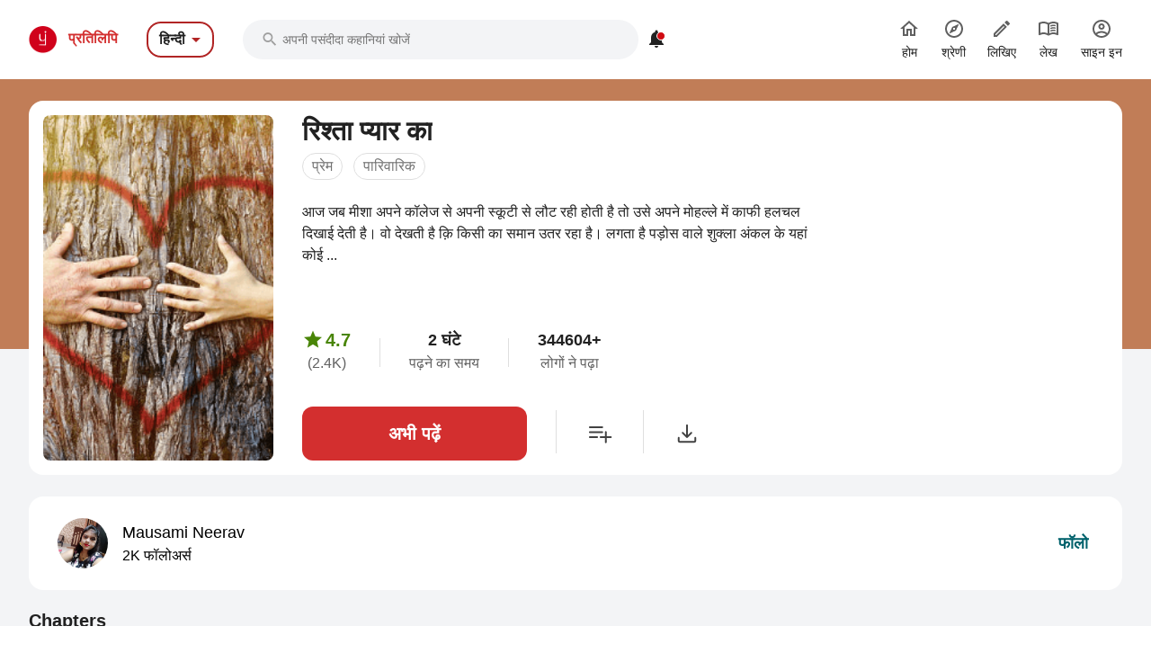

--- FILE ---
content_type: application/javascript
request_url: https://mark8-static.pratilipi.com/seo-suite/78c6e44524ec5d70.js
body_size: 1309
content:
!function(){try{var t="undefined"!=typeof window?window:"undefined"!=typeof global?global:"undefined"!=typeof self?self:{},e=(new t.Error).stack;e&&(t._sentryDebugIds=t._sentryDebugIds||{},t._sentryDebugIds[e]="a406ac7d-9be9-44ff-8b5a-6e6dba9ae8f0",t._sentryDebugIdIdentifier="sentry-dbid-a406ac7d-9be9-44ff-8b5a-6e6dba9ae8f0")}catch(t){}}();var _global="undefined"!=typeof window?window:"undefined"!=typeof global?global:"undefined"!=typeof self?self:{};_global.SENTRY_RELEASE={id:"c0b018cfd7ff8dc9af1c3098f4fc4900e2d8cfbe"},(window.webpackJsonp=window.webpackJsonp||[]).push([[88],{1984:function(t,e,n){"use strict";n.r(e);n(30),n(28),n(27),n(31),n(23),n(32);var r=n(79),o=n(6),c=(n(11),n(40),n(9)),l=n(939),d=n(458),f=n(41);function w(object,t){var e=Object.keys(object);if(Object.getOwnPropertySymbols){var n=Object.getOwnPropertySymbols(object);t&&(n=n.filter((function(t){return Object.getOwnPropertyDescriptor(object,t).enumerable}))),e.push.apply(e,n)}return e}function O(t){for(var i=1;i<arguments.length;i++){var source=null!=arguments[i]?arguments[i]:{};i%2?w(Object(source),!0).forEach((function(e){Object(o.a)(t,e,source[e])})):Object.getOwnPropertyDescriptors?Object.defineProperties(t,Object.getOwnPropertyDescriptors(source)):w(Object(source)).forEach((function(e){Object.defineProperty(t,e,Object.getOwnPropertyDescriptor(source,e))}))}return t}var v={name:"Pratilipi",components:{SearchSection:d.a},mixins:[f.a],beforeRouteEnter:function(t,e,n){n((function(t){t.setParentLocation("CATEGORY")}))},data:function(){return{genres:[]}},head:function(){return this.$MetaTag.getDiscoveryPageMetaTags()},computed:O(O({},Object(c.c)(["getLanguage","getLanguageFullName"])),Object(c.c)("user",["getUserDetails"])),apollo:{getNavigationList:{query:l.a,variables:function(){return{language:this.getLanguageFullName}},result:function(t){var data=t.data;data&&data.getNavigationList&&(this.genres=data.getNavigationList.sections.reduce((function(p,t){return[].concat(Object(r.a)(p),Object(r.a)(t.items))}),[]))}}},mounted:function(){this.triggerAnanlyticsEvent("LANDED_DISCOVERM_DISCOVER","CONTROL",{USER_ID:this.getUserDetails.userId})},methods:{triggerAnanlyticsEventForClick:function(t){this.triggerAnanlyticsEvent("CLICKCATEGORY_TOPICS_DISCOVER","CONTROL",{USER_ID:this.getUserDetails.userId,PARENT_ID:t})}}},y=n(16),component=Object(y.a)(v,(function(){var t=this,e=t.$createElement,n=t._self._c||e;return n("div",{staticClass:"tw-bg-[#f3f4f6]",attrs:{dir:t.$dir()}},[n("div",{staticClass:"tw-container tw-py-4 lg:tw-py-8"},[n("h1",{staticClass:"tw-block tw-font-bold tw-text-2xl tw-text-start tw-text-[#212121] md:tw-text-3xl lg:tw-text-4xl"},[t._v("\n      "+t._s(t.$t("search_explore_categories"))+"\n    ")]),t._v(" "),n("SearchSection",{staticClass:"mb-4 lg:tw-hidden",attrs:{"white-background":""}}),t._v(" "),n("div",{staticClass:"tw-pt-4 tw-grid tw-grid-cols-2 tw-gap-4 lg:tw-gap-6 md:tw-grid-cols-3 lg:tw-grid-cols-4"},t._l(t.genres,(function(e){return n("div",{key:e.url},[n("nuxt-link",{staticClass:"tw-w-full tw-h-36 lg:tw-h-40 xl:tw-h-48 tw-block tw-bg-cover tw-bg-no-repeat tw-bg-right-top tw-relative tw-rounded-md",style:{backgroundImage:"url("+e.imageUrl+")"},attrs:{to:e.url},nativeOn:{click:function(n){return t.triggerAnanlyticsEventForClick(e.url)}}},[n("div",{staticClass:"tw-w-full tw-absolute tw-bottom-0 tw-pt-2 tw-px-2 tw-bg-gradient-to-b tw-from-transparent tw-to-black tw-text-start tw-rounded-b-md"},[n("h2",{staticClass:"tw-font-semibold tw-text-base lg:tw-text-lg tw-text-white"},[t._v("\n              "+t._s(e.name)+"\n            ")])])])],1)})),0)],1)])}),[],!1,null,null,null);e.default=component.exports},939:function(t,e,n){"use strict";n.d(e,"a",(function(){return l}));var r,o=n(45),c=n(34),l=Object(c.b)(r||(r=Object(o.a)(["\n  query getNavigationList($language: String) {\n    getNavigationList(where: { language: $language }) {\n      sections {\n        title\n        items {\n          imageUrl\n          name\n          url\n        }\n      }\n    }\n  }\n"])))}}]);

--- FILE ---
content_type: application/javascript
request_url: https://mark8-static.pratilipi.com/seo-suite/49adc8ad2283358f.js
body_size: 6061
content:
!function(){try{var t="undefined"!=typeof window?window:"undefined"!=typeof global?global:"undefined"!=typeof self?self:{},e=(new t.Error).stack;e&&(t._sentryDebugIds=t._sentryDebugIds||{},t._sentryDebugIds[e]="133a3dd7-7cc0-4f67-90ea-2e98bf4b6447",t._sentryDebugIdIdentifier="sentry-dbid-133a3dd7-7cc0-4f67-90ea-2e98bf4b6447")}catch(t){}}();var _global="undefined"!=typeof window?window:"undefined"!=typeof global?global:"undefined"!=typeof self?self:{};_global.SENTRY_RELEASE={id:"c0b018cfd7ff8dc9af1c3098f4fc4900e2d8cfbe"},(window.webpackJsonp=window.webpackJsonp||[]).push([[0],{1026:function(t,e,o){"use strict";var n=o(1063).a,r=(o(1424),o(16)),component=Object(r.a)(n,(function(){var t=this,e=t.$createElement,o=t._self._c||e;return o("div",{staticClass:"modal fade summary-modal",attrs:{id:"login_modal_app_download",tabindex:"-1",role:"dialog","aria-labelledby":"summary-modalLabel","aria-hidden":"true"}},[o("div",{staticClass:"modal-dialog",attrs:{role:"document"}},[o("div",{staticClass:"modal-content"},[t.isMobile()&&!t.isRegisterModalVisible?o("div",{staticClass:"app-download-banner"},[o("button",{staticClass:"close-banner btn",class:"bookend"===t.location?"visible-close-icon":"",attrs:{type:"button","data-dismiss":"modal","aria-label":"Close"},on:{click:function(e){return t.closeModal()}}},[o("i",{staticClass:"pratilipi-icons"},[t._v("")])]),t._v(" "),o("div",{staticClass:"promo-banner",on:{click:function(e){return t.downloadApp()}}},[o("img",{attrs:{src:t.getImageUrl(),alt:"ios"}})]),t._v(" "),o("button",{staticClass:"btn skip-button",on:{click:function(e){return t.skipAppDownload()}}},[o("span",[t._v(t._s(t.$t("skip_and_signin")))])])]):t._e(),t._v(" "),o("div",{staticClass:"modal-body login",class:t.isRegisterModalVisible?"d-block":"d-none"},[o("button",{staticClass:"close",attrs:{type:"button","data-dismiss":"modal","aria-label":"Close"},on:{click:function(e){return t.removeErrors()}}},[o("span",{attrs:{"aria-hidden":"true"}},[t._v("×")])]),t._v(" "),"LANDED_LOGIN"!==t.currentStep?o("button",{staticClass:"back",attrs:{type:"button"},on:{click:t.goToFirstStep}},[t._m(0)]):t._e(),t._v(" "),o("div",{staticClass:"login-menu"},["REGISTRATION"===t.currentStep?o("a",{staticClass:"signup active",attrs:{href:"#","data-tab":"signup"}},[t._v(t._s(t.$t("user_sign_up")))]):o("a",{staticClass:"signin active",attrs:{href:"#","data-tab":"signin"}})]),t._v(" "),o("Login",{attrs:{"open-forgot-password-in-tab":!0}}),t._v(" "),!t.isMobile()||t.isRegisterModalVisible?o("Register",{attrs:{"current-step":t.currentStep,"change-current-step":t.changeCurrentStep,"open-forgot-password-in-tab":!0,"should-remove-error":t.shouldRemoveError,"reset-should-remove-error":t.resetShouldRemoveError,"is-app-download-modal-on-reader":!0}}):t._e()],1)])])])}),[function(){var t=this,e=t.$createElement,o=t._self._c||e;return o("span",{attrs:{"aria-hidden":"true"}},[o("i",{staticClass:"pratilipi-icons"},[t._v("")])])}],!1,null,"468404fa",null);e.a=component.exports},1063:function(t,e,o){"use strict";(function(t){o(30),o(28),o(27),o(11),o(31),o(23),o(32);var n=o(20),r=o(6),l=(o(66),o(40),o(9)),c=o(560),d=o(459),f=o(273),m=o(41),h=o(2),v=o(80);function O(object,t){var e=Object.keys(object);if(Object.getOwnPropertySymbols){var o=Object.getOwnPropertySymbols(object);t&&(o=o.filter((function(t){return Object.getOwnPropertyDescriptor(object,t).enumerable}))),e.push.apply(e,o)}return e}function _(t){for(var i=1;i<arguments.length;i++){var source=null!=arguments[i]?arguments[i]:{};i%2?O(Object(source),!0).forEach((function(e){Object(r.a)(t,e,source[e])})):Object.getOwnPropertyDescriptors?Object.defineProperties(t,Object.getOwnPropertyDescriptors(source)):O(Object(source)).forEach((function(e){Object.defineProperty(t,e,Object.getOwnPropertyDescriptor(source,e))}))}return t}e.a={name:"AppDownloadLoginModal",components:{Login:c.a,Register:d.a},mixins:[m.a],props:{location:{type:String,required:!0}},data:function(){return{email:"",password:"",currentStep:"LANDED_LOGIN",shouldRemoveError:!1,currentLocale:this.getLanguage,isRegisterModalVisible:!1}},computed:_(_({},Object(l.c)(["getLanguage"])),Object(l.c)("user",["getUserDetails","getLoginSource","getSignupSource"])),watch:{"getUserDetails.isGuest":function(e){if(!e&&t("#login_modal_app_download").is(":visible")){t("#login_modal_app_download").modal("hide"),t(".overlay, .overlay-1, .overlay-2").hide();var o=localStorage.getItem("login_modal_refer_details")?JSON.parse(localStorage.getItem("login_modal_refer_details")):{},n="CONTROL";if("EMAIL"===this.getLoginSource)this.triggerAnanlyticsEvent("SIGNINSUC_EMAIL_GLOBAL",o.EXPERIMENT_ID?o.EXPERIMENT_ID:n,_({USER_ID:this.getUserDetails.userId},o));switch(this.getSignupSource){case"EMAIL":this.triggerAnanlyticsEvent("SIGNUPSUC_EMAIL_GLOBAL",o.EXPERIMENT_ID?o.EXPERIMENT_ID:n,_({USER_ID:this.getUserDetails.userId},o));break;case"FACEBOOK":this.triggerAnanlyticsEvent("SIGNUPSUC_FACEBOOK_GLOBAL",o.EXPERIMENT_ID?o.EXPERIMENT_ID:n,_({USER_ID:this.getUserDetails.userId},o));break;case"GOOGLE":this.triggerAnanlyticsEvent("SIGNUPSUC_GOOGLE_GLOBAL",o.EXPERIMENT_ID?o.EXPERIMENT_ID:n,_({USER_ID:this.getUserDetails.userId},o))}}}},created:function(){this.currentLocale=this.getLanguage},methods:_(_({},Object(l.b)(["loginUser"])),{},{changeCurrentStep:function(t){this.currentStep=t},getImageUrl:function(){var t="follow";return"bookend"===this.location&&(t="rate"),"".concat("https://static-assets.pratilipi.com","/pratilipi-logo/web-app-dau-experiment-images/").concat(this.currentLocale,"/").concat(t,"_banner.jpg")},goToFirstStep:function(){this.currentStep="LANDED_LOGIN"},skipAppDownload:function(){if(h.J){var t=this.decideModalLocation();this.triggerAnanlyticsEvent("SKIPPED_".concat(t.experimentName),"CONTROL",{SCREEN:t.experimentName})}this.isRegisterModalVisible=!0},closeModal:function(){t("login_modal_app_download").modal("hide")},removeErrors:function(){this.shouldRemoveError=!0;var t=localStorage.getItem("login_modal_refer_details")?JSON.parse(localStorage.getItem("login_modal_refer_details")):{};"readerv2page"===this.$route.meta.store&&"CLICKBOOK"===t.REFER_ACTION&&this.getCookie("bucket_id")>=25&&this.getCookie("bucket_id")<=49&&this.setCookie("CLICKBOOK_MODAL_CLOSED","false",1,"/"),"readerv3page"===this.$route.meta.store&&"CLICKBOOK"===t.REFER_ACTION&&this.getCookie("bucket_id")>=25&&this.getCookie("bucket_id")<=49&&this.setCookie("CLICKBOOK_MODAL_CLOSED","false",1,"/")},resetShouldRemoveError:function(){this.shouldRemoveError=!1},decideModalLocation:function(){var t={experimentName:"",screen:""};return"summary"===this.location?(t.experimentName="APPBANNERFOLLOW_SUMMARY",t.screen="SUMMARY"):"author"===this.location?(t.experimentName="APPBANNERFOLLOW_AUTHOR",t.screen="AUTHOR"):"bookend"===this.location&&(t.experimentName="APPBANNERRATE_READER",t.screen="BOOKEND"),t},downloadApp:function(){var t=this;return Object(n.a)(regeneratorRuntime.mark((function e(){var o,n,r,l,c,d;return regeneratorRuntime.wrap((function(e){for(;;)switch(e.prev=e.next){case 0:if(!Object(h.J)()){e.next=8;break}return o=t.decideModalLocation(),t.triggerAnanlyticsEvent("CLICKED_".concat(o.experimentName),"CONTROL",{SCREEN:o.screen}),Object(v.a)(t,"InstallIntent"),e.next=6,Object(h.i)(o.experimentName,f.a[t.currentLocale]);case 6:n=e.sent,Object(h.X)(n);case 8:if(!Object(h.Q)()){e.next=16;break}return r=t.decideModalLocation(),l="-/series/".concat(f.a[t.currentLocale]),c="".concat(r.experimentName).concat(l),e.next=14,Object(h.j)(c,r.experimentName,r.experimentName);case 14:d=e.sent,Object(h.X)(d);case 16:case"end":return e.stop()}}),e)})))()}})}}).call(this,o(42))},1076:function(t,e,o){"use strict";o(976)},1077:function(t,e,o){var n=o(53)((function(i){return i[1]}));n.push([t.i,".translate-input-wrapper[data-v-1434a74e]{position:relative;display:block}.translate-input-wrapper .translations[data-v-1434a74e]{padding:0;margin:0;background:#fff;z-index:9999;width:100%;border:1px solid #ced4da;border-top:0;text-align:left}.translate-input-wrapper .translations li[data-v-1434a74e]{list-style:none;padding:3px 10px;border-left:1px solid #e9e9e9;border-right:1px solid #e9e9e9;overflow-y:scroll}.translate-input-wrapper .translations li.active[data-v-1434a74e]{background:#e9e9e9}.translate-input-wrapper .voice-input-button[data-v-1434a74e]{position:absolute;right:0;bottom:2px;background:transparent;border:none;color:#444;outline:none;z-index:999}.translate-input-wrapper .voice-input-button.is-active[data-v-1434a74e]{color:#d0021b;-webkit-animation:half-fade-show-data-v-1434a74e 1s ease-in-out infinite;animation:half-fade-show-data-v-1434a74e 1s ease-in-out infinite}@-webkit-keyframes half-fade-show-data-v-1434a74e{0%{opacity:.5}20%{opacity:.6}40%{opacity:.8}60%{opacity:1}80%{opacity:.8}to{opacity:.5}}@keyframes half-fade-show-data-v-1434a74e{0%{opacity:.5}20%{opacity:.6}40%{opacity:.8}60%{opacity:1}80%{opacity:.8}to{opacity:.5}}",""]),n.locals={},t.exports=n},1217:function(t,e,o){var content=o(1425);content.__esModule&&(content=content.default),"string"==typeof content&&(content=[[t.i,content,""]]),content.locals&&(t.exports=content.locals);(0,o(54).default)("6308c356",content,!0,{sourceMap:!1})},1424:function(t,e,o){"use strict";o(1217)},1425:function(t,e,o){var n=o(53)((function(i){return i[1]}));n.push([t.i,'div#login_modal_app_download[data-v-468404fa]{margin-top:40px}.app-download-banner[data-v-468404fa]{position:fixed;top:12%;left:50%;width:90%;margin-left:-45%;background:#fff;z-index:10;border-radius:5px}.app-download-banner .close-banner[data-v-468404fa]{position:absolute;background:none;top:5px;right:5px;padding:5px;color:#fff}.app-download-banner .visible-close-icon[data-v-468404fa]{color:#000}.app-download-banner .skip-button[data-v-468404fa]{background-color:#d8d8d8;font-size:14px;font-weight:700;line-height:1.5;letter-spacing:normal;text-align:center;color:#056974;width:100%}.app-download-banner .close-icon[data-v-468404fa]{color:#fff}.app-download-banner .promo-banner[data-v-468404fa]{background:#fff;min-height:144px;border-bottom-left-radius:5px;border-bottom-right-radius:5px}.app-download-banner .promo-banner img[data-v-468404fa]{max-width:100%;border-bottom-left-radius:5px;border-bottom-right-radius:5px}button.close[data-v-468404fa]{right:10px;z-index:15}button.back[data-v-468404fa],button.close[data-v-468404fa]{position:absolute;top:5px}button.back[data-v-468404fa]{left:10px;border:none;background:transparent}button.back i[data-v-468404fa]{text-shadow:0 1px 0 #fff;font-size:16px}.modal-body.login[data-v-468404fa]{padding:0 10px;max-height:none}.login-menu[data-v-468404fa]{padding:8px 0 0;text-align:center;overflow:hidden;width:100%;overflow-x:auto;white-space:nowrap}.login-menu a[data-v-468404fa]{color:#555;font-size:13px;border-bottom:2px solid #fff;padding:5px 5px 11px}.login-menu a span[data-v-468404fa]{font-size:12px;font-weight:700;padding:0 2px;margin-right:5px;display:inline-block;text-align:center}.login-menu a.active[data-v-468404fa],.login-menu a.active span[data-v-468404fa]{color:#d0021b}.login-menu a[data-v-468404fa]:hover{text-decoration:none;color:#d0021b}.forms[data-v-468404fa]{margin:15px 10px;text-align:left;display:none}.forms#signup[data-v-468404fa]{display:block}.forms .or[data-v-468404fa]{display:flex;flex:1;width:100%;margin:20px auto;line-height:1em;font-size:12px}.forms .or[data-v-468404fa]:after,.forms .or[data-v-468404fa]:before{content:"";flex-grow:1;margin:0 10px;background:linear-gradient(90deg,#e9e9e9,#e9e9e9);background-size:100% 1px;background-position:0 50%;background-repeat:repeat-x}.forms .or[data-v-468404fa]:before{margin-left:0}.forms .or[data-v-468404fa]:after{margin-right:0}.forms .footlink[data-v-468404fa],.forms .forgot-pass[data-v-468404fa]{font-size:12px;margin-right:10px;color:#212529}.forms .footlink[data-v-468404fa]{display:inline-block;margin:10px 0}.forms .terms-section[data-v-468404fa]{font-size:12px;display:block;margin:10px 0;color:#212529}.sign-in[data-v-468404fa]{background:#d00b12;color:#fff;margin-right:10px}.sign-in[data-v-468404fa]:hover{opacity:.9}#forgotPassModal[data-v-468404fa]{text-align:left;margin-top:150px}.social-login button.fb[data-v-468404fa],.social-login button.google[data-v-468404fa]{background:#3b5998;color:#fff;display:block;width:100%;height:45px;max-width:400px;margin:10px auto;border-radius:3px;border:0;outline:none;text-align:left;font-size:14px;cursor:pointer}.social-login button.fb[data-v-468404fa]:hover,.social-login button.google[data-v-468404fa]:hover{opacity:.9}.social-login button.fb .fa-icon[data-v-468404fa],.social-login button.google .fa-icon[data-v-468404fa]{vertical-align:middle;margin:0 15px}.social-login button.google[data-v-468404fa]{background:#dd4b39}',""]),n.locals={},t.exports=n},913:function(t,e,o){"use strict";o.d(e,"a",(function(){return I}));o(30),o(28),o(27),o(31),o(23),o(32);var n=o(73),r=o(74),l=o(79),c=o(6),d=(o(11),o(40),o(921)),f=o(424);function m(object,t){var e=Object.keys(object);if(Object.getOwnPropertySymbols){var o=Object.getOwnPropertySymbols(object);t&&(o=o.filter((function(t){return Object.getOwnPropertyDescriptor(object,t).enumerable}))),e.push.apply(e,o)}return e}function h(t){for(var i=1;i<arguments.length;i++){var source=null!=arguments[i]?arguments[i]:{};i%2?m(Object(source),!0).forEach((function(e){Object(c.a)(t,e,source[e])})):Object.getOwnPropertyDescriptors?Object.defineProperties(t,Object.getOwnPropertyDescriptors(source)):m(Object(source)).forEach((function(e){Object.defineProperty(t,e,Object.getOwnPropertyDescriptor(source,e))}))}return t}var v=function(t,e){if(e){var o="FollowInfo:".concat(e),n=t.readFragment({id:o,fragment:f.a.FOLLOWERS_COUNT,fragmentName:"FollowersCount"});n&&t.writeFragment({id:o,fragment:f.a.FOLLOWERS_COUNT,fragmentName:"FollowersCount",data:{__typename:"FollowInfo",followersCount:n.followersCount+1}})}},O=function(t,e){if(e){var o="FollowInfo:".concat(e),n=t.readFragment({id:o,fragment:f.a.FOLLOWING_COUNT,fragmentName:"FollowingCount"});n&&t.writeFragment({id:o,fragment:f.a.FOLLOWING_COUNT,data:{__typename:"FollowInfo",followingCount:n.followingCount+1}})}},_=function(t,e){if(e){var o="FollowInfo:".concat(e),n=t.readFragment({id:o,fragment:f.a.FOLLOWERS_COUNT,fragmentName:"FollowersCount"});n&&t.writeFragment({id:o,fragment:f.a.FOLLOWERS_COUNT,fragmentName:"FollowersCount",data:{__typename:"FollowInfo",followersCount:n.followersCount-1}})}},w=function(t,e,o){if(e){var n="FollowInfo:".concat(e),r=t.readFragment({id:n,fragment:f.a.FOLLOWING_COUNT,fragmentName:"FollowingCount"});if(r){t.writeFragment({id:n,fragment:f.a.FOLLOWING_COUNT,data:{__typename:"FollowInfo",followingCount:r.followingCount-1}});var l="UserFollowing:".concat(o),c=t.readFragment({id:l,fragmentName:"UserFollowingList",fragment:f.a.USER_FOLLOWING_LIST});c&&(c.numberFound-=1,t.writeFragment({id:l,fragmentName:"UserFollowingList",fragment:f.a.USER_FOLLOWING_LIST,data:c}))}}},y=function(t,e,o){var n="UserFollowing:".concat(o),r=t.readFragment({id:n,fragmentName:"UserFollowingList",fragment:f.a.USER_FOLLOWING_LIST});if(r){var c=r.following.some((function(t){return t.author.authorId===e}));if(r.numberFound+=1,!c){var d="FollowInfo:".concat(e),m=t.readFragment({id:d,fragment:f.a.FOLLOWERS_COUNT,fragmentName:"FollowersCount"}),v="Author:".concat(e),O=t.readFragment({id:v,fragmentName:"FollowAuthorFields",fragment:f.a.FOLLOW_AUTHOR_FIELDS}),_={id:e,followersCount:m.followersCount,isFollowing:!0,author:h(h({id:e,authorId:e},O),{},{__typename:"Author"}),__typename:"FollowInfo"};r.following=[_].concat(Object(l.a)(r.following))}t.writeFragment({id:n,fragmentName:"UserFollowingList",fragment:f.a.USER_FOLLOWING_LIST,data:r})}},I=function(){function t(e,o){Object(n.a)(this,t),this._apolloClient=e,this._vuexStore=o,this._myAuthorId=this._vuexStore.state.user.data.authorId,this._myUserId=this._vuexStore.state.user.data.userId}return Object(r.a)(t,[{key:"followAuthor",value:function(t){var e=this._myAuthorId,o=this._myUserId;this._apolloClient.mutate({mutation:d.a,variables:{followAuthorInput:{authorId:t}},optimisticResponse:{__typename:"Mutation",followAuthor:{id:t,isFollowing:!0,__typename:"FollowInfo"}},update:function(n){v(n,t),O(n,e),y(n,t,o)}})}},{key:"unfollowAuthor",value:function(t){var e=this._myAuthorId,o=this._myUserId;this._apolloClient.mutate({mutation:d.b,variables:{unfollowAuthorInput:{authorId:t}},optimisticResponse:{__typename:"Mutation",unFollowAuthor:{id:t,isFollowing:!1,__typename:"FollowInfo"}},update:function(n){_(n,t),w(n,e,o)}})}},{key:"updateIsMyPublishedContentsDirty",value:function(t){var e={updateAuthorPublishedContentsDirtyInput:{authorId:this._myAuthorId,isPublishedContentsDirty:t}};this._apolloClient.mutate({mutation:d.d,variables:e})}}]),t}()},917:function(t,e,o){"use strict";o(30),o(28),o(27),o(11),o(31),o(23),o(32);var n=o(6),r=(o(422),o(35),o(65),o(272),o(133),o(40),o(9));function l(object,t){var e=Object.keys(object);if(Object.getOwnPropertySymbols){var o=Object.getOwnPropertySymbols(object);t&&(o=o.filter((function(t){return Object.getOwnPropertyDescriptor(object,t).enumerable}))),e.push.apply(e,o)}return e}function c(t){for(var i=1;i<arguments.length;i++){var source=null!=arguments[i]?arguments[i]:{};i%2?l(Object(source),!0).forEach((function(e){Object(n.a)(t,e,source[e])})):Object.getOwnPropertyDescriptors?Object.defineProperties(t,Object.getOwnPropertyDescriptors(source)):l(Object(source)).forEach((function(e){Object.defineProperty(t,e,Object.getOwnPropertyDescriptor(source,e))}))}return t}var d={name:"TranliterationTextArea",mixins:[o(41).a],props:{value:{type:String,default:""},oninput:{type:Function,required:!0},screenLocation:{type:String,required:!0},placeholder:{type:String,required:!0},enableSpeechToText:{type:Boolean,default:!1},classObj:{type:Object,default:function(){return{}}},rows:{type:Number,default:2}},data:function(){return{currentLocale:this.getLanguage,suggestions:[],selectedSuggestion:0,recognition:null,isSpeechToTextEnabled:!1,voiceRecognitionActive:!1}},computed:c(c({},Object(r.c)(["getLanguage"])),Object(r.c)("user",["getUserDetails"])),mounted:function(){this.isSpeechToTextEnabled=this.$SpeechToText.isSupported()&&this.enableSpeechToText},created:function(){this.currentLocale=this.getLanguage},methods:{getTranslation:function(t){this.oninput(t.target.value);var e=t.target.value.split(" ").pop();if("en"!==this.currentLocale){var o=this;""===e&&(this.suggestions=[],this.selectedSuggestion=0),e.trim().length>0&&this.translateWord(e,(function(t){o.suggestions=t}))}},selectTranslatedWord:function(t){var e=this.value.split(" ");e.pop(),e.push(null==t?void 0:t.trim());var o=e.join(" ");this.oninput(o),this.suggestions=[],this.selectedSuggestion=0},goUpInSuggestions:function(){if(0!==this.suggestions.length){this.suggestions.length;0!==this.selectedSuggestion&&this.selectedSuggestion--}},goDownInSuggestions:function(){if(0!==this.suggestions.length){var t=this.suggestions.length;this.selectedSuggestion>=t-1||this.selectedSuggestion++}},selectSuggestion:function(){this.selectTranslatedWord(this.suggestions[this.selectedSuggestion])},voiceInput:function(t){if(this.suggestions=[],t.preventDefault(),this.$SpeechToText.isSupported()){if(!this.recognition){var e=this;this.recognition=this.$SpeechToText.getRecognition(!1,!1,(function(){e.voiceRecognitionActive=!0;var t=e.getAnalyticsPageSource(e.$route.meta.store);e.triggerAnanlyticsEvent("VOICEINPUTSTART_".concat(e.screenLocation,"_").concat(t),"CONTROL",{USER_ID:e.getUserDetails.userId})}),(function(t){e.voiceRecognitionActive=!1}),(function(t){e.voiceRecognitionActive=!1;var o=e.getAnalyticsPageSource(e.$route.meta.store);e.triggerAnanlyticsEvent("VOICEINPUTERROR_".concat(e.screenLocation,"_").concat(o),"CONTROL",{USER_ID:e.getUserDetails.userId})}),(function(t,o){e.voiceRecognitionActive=!1,e.oninput(e.value+o+" ");var n=e.getAnalyticsPageSource(e.$route.meta.store);e.triggerAnanlyticsEvent("VOICEINPUTSTOP_".concat(e.screenLocation,"_").concat(n),"CONTROL",{USER_ID:e.getUserDetails.userId,ENTITY_VALUE:o})}))}this.voiceRecognitionActive?this.recognition.stop():this.recognition.start()}}}},f=(o(1076),o(16)),component=Object(f.a)(d,(function(){var t=this,e=t.$createElement,o=t._self._c||e;return o("span",{staticClass:"translate-input-wrapper"},[o("textarea",{staticClass:"form-control translatingTextArea",class:t.classObj,attrs:{id:"translatingTextArea",placeholder:t.placeholder,type:"text",name:"",rows:t.rows},domProps:{value:t.value},on:{keyup:[function(e){return!e.type.indexOf("key")&&t._k(e.keyCode,"up",38,e.key,["Up","ArrowUp"])?null:t.goUpInSuggestions.apply(null,arguments)},function(e){return!e.type.indexOf("key")&&t._k(e.keyCode,"down",40,e.key,["Down","ArrowDown"])?null:t.goDownInSuggestions.apply(null,arguments)},function(e){return!e.type.indexOf("key")&&t._k(e.keyCode,"enter",13,e.key,"Enter")?null:t.selectSuggestion.apply(null,arguments)}],input:t.getTranslation}}),t._v(" "),t.suggestions.length>0?o("ul",{staticClass:"translations"},t._l(t.suggestions,(function(e,n){return o("li",{key:n,class:{active:n===t.selectedSuggestion},on:{click:function(o){return t.selectTranslatedWord(e)}}},[t._v("\n      "+t._s(e)+"\n    ")])})),0):t._e(),t._v(" "),t.isSpeechToTextEnabled?o("button",{staticClass:"voice-input-button",class:{"is-active":t.voiceRecognitionActive},on:{click:t.voiceInput}},[o("i",{staticClass:"pratilipi-icons"},[t._v("")])]):t._e()])}),[],!1,null,"1434a74e",null);e.a=component.exports},921:function(t,e,o){"use strict";o.d(e,"a",(function(){return h})),o.d(e,"b",(function(){return v})),o.d(e,"c",(function(){return O})),o.d(e,"d",(function(){return _}));var n,r,l,c,d,f=o(45),m=o(34),h=(Object(m.b)(n||(n=Object(f.a)(["\n  mutation ($removeFromLibraryInput: RemoveFromLibraryInput!) {\n    removeFromLibrary(input: $removeFromLibraryInput) {\n      id\n      addedToLib\n    }\n  }\n"]))),Object(m.b)(r||(r=Object(f.a)(["\n  mutation ($followAuthorInput: FollowAuthorInput!) {\n    followAuthor(input: $followAuthorInput) {\n      id\n      isFollowing\n    }\n  }\n"])))),v=Object(m.b)(l||(l=Object(f.a)(["\n  mutation ($unfollowAuthorInput: UnFollowAuthorInput!) {\n    unFollowAuthor(input: $unfollowAuthorInput) {\n      id\n      isFollowing\n    }\n  }\n"]))),O=Object(m.b)(c||(c=Object(f.a)(["\n  mutation updateAuthorSummary($updateAuthorInfoInput: UpdateAuthorInfoInput!) {\n    updateAuthorInfo(input: $updateAuthorInfoInput) {\n      updatedAuthor {\n        id\n        summary\n      }\n    }\n  }\n"]))),_=Object(m.b)(d||(d=Object(f.a)(["\n  mutation updateIsPublishedContentsDirty(\n    $updateAuthorPublishedContentsDirtyInput: UpdateAuthorPublishedContentsDirtyInput!\n  ) {\n    updateIsPublishedContentsDirty(input: $updateAuthorPublishedContentsDirtyInput) @client {\n      isPublishedContentsDirty\n    }\n  }\n"])))},976:function(t,e,o){var content=o(1077);content.__esModule&&(content=content.default),"string"==typeof content&&(content=[[t.i,content,""]]),content.locals&&(t.exports=content.locals);(0,o(54).default)("00776184",content,!0,{sourceMap:!1})},977:function(t,e,o){"use strict";o.d(e,"a",(function(){return c}));var n,r=o(45),l=o(34),c=Object(l.b)(n||(n=Object(r.a)(["\n  mutation addReportFromUser($addReportFromUserInput: AddReportFromUserInput!) {\n    addReportFromUser(input: $addReportFromUserInput) {\n      isReported\n    }\n  }\n"])))}}]);

--- FILE ---
content_type: application/javascript
request_url: https://mark8-static.pratilipi.com/seo-suite/3b3e98dd839c79e0.js
body_size: 14263
content:
!function(){try{var t="undefined"!=typeof window?window:"undefined"!=typeof global?global:"undefined"!=typeof self?self:{},r=(new t.Error).stack;r&&(t._sentryDebugIds=t._sentryDebugIds||{},t._sentryDebugIds[r]="5c987450-683a-4fb4-90ba-03819bf257d6",t._sentryDebugIdIdentifier="sentry-dbid-5c987450-683a-4fb4-90ba-03819bf257d6")}catch(t){}}();var _global="undefined"!=typeof window?window:"undefined"!=typeof global?global:"undefined"!=typeof self?self:{};_global.SENTRY_RELEASE={id:"c0b018cfd7ff8dc9af1c3098f4fc4900e2d8cfbe"},(window.webpackJsonp=window.webpackJsonp||[]).push([[24],{1013:function(t,r,e){var n=e(1336),o=e(1711),c=e(1034);t.exports=function(object){return c(object)?n(object):o(object)}},1014:function(t,r,e){var n=e(1015),o=e(1707),c=e(1708),f=n?n.toStringTag:void 0;t.exports=function(t){return null==t?void 0===t?"[object Undefined]":"[object Null]":f&&f in Object(t)?o(t):c(t)}},1015:function(t,r,e){var n=e(922).Symbol;t.exports=n},1016:function(t,r){t.exports=function(t,r){return t===r||t!=t&&r!=r}},1033:function(t,r,e){"use strict";function n(t){var r=/^#?([a-f\d]{2})([a-f\d]{2})([a-f\d]{2})$/i.exec(t);return null===r?null:[r[1],r[2],r[3]].map((function(s){return parseInt(s,16)}))}function o(t,g,b){return g/=255,b/=255,t=(t/=255)>.04045?Math.pow((t+.005)/1.055,2.4):t/12.92,g=g>.04045?Math.pow((g+.005)/1.055,2.4):g/12.92,b=b>.04045?Math.pow((b+.005)/1.055,2.4):b/12.92,[.4124*(t*=100)+.3576*(g*=100)+.1805*(b*=100),.2126*t+.7152*g+.0722*b,.0193*t+.1192*g+.9505*b]}function c(t,r,e){return r/=100,e/=108.883,t=(t/=95.047)>.008856?Math.pow(t,1/3):7.787*t+16/116,[116*(r=r>.008856?Math.pow(r,1/3):7.787*r+16/116)-16,500*(t-r),200*(r-(e=e>.008856?Math.pow(e,1/3):7.787*e+16/116))]}function f(t,g,b){var r=o(t,g,b);return c(r[0],r[1],r[2])}function l(t,r){var e=t[0],n=t[1],o=t[2],c=r[0],f=r[1],l=r[2],h=e-c,v=n-f,d=o-l,y=Math.sqrt(n*n+o*o),_=c-e,x=Math.sqrt(f*f+l*l)-y,m=Math.sqrt(h*h+v*v+d*d),j=Math.sqrt(m)>Math.sqrt(Math.abs(_))+Math.sqrt(Math.abs(x))?Math.sqrt(m*m-_*_-x*x):0;return _/=1,x/=1*(1+.045*y),j/=1*(1+.015*y),Math.sqrt(_*_+x*x+j*j)}function h(t,r){return l(f.apply(void 0,t),f.apply(void 0,r))}Object.defineProperty(r,"__esModule",{value:!0}),r.getColorIndex=r.getColorDiffStatus=r.hexDiff=r.rgbDiff=r.deltaE94=r.rgbToCIELab=r.xyzToCIELab=r.rgbToXyz=r.hslToRgb=r.rgbToHsl=r.rgbToHex=r.hexToRgb=r.defer=r.RSHIFT=r.SIGBITS=r.DELTAE94_DIFF_STATUS=void 0,r.DELTAE94_DIFF_STATUS={NA:0,PERFECT:1,CLOSE:2,GOOD:10,SIMILAR:50},r.SIGBITS=5,r.RSHIFT=8-r.SIGBITS,r.defer=function(){var t,r,e=new Promise((function(e,n){t=e,r=n}));return{resolve:t,reject:r,promise:e}},r.hexToRgb=n,r.rgbToHex=function(t,g,b){return"#"+((1<<24)+(t<<16)+(g<<8)+b).toString(16).slice(1,7)},r.rgbToHsl=function(t,g,b){t/=255,g/=255,b/=255;var r,s,e=Math.max(t,g,b),n=Math.min(t,g,b),o=(e+n)/2;if(e===n)r=s=0;else{var c=e-n;switch(s=o>.5?c/(2-e-n):c/(e+n),e){case t:r=(g-b)/c+(g<b?6:0);break;case g:r=(b-t)/c+2;break;case b:r=(t-g)/c+4}r/=6}return[r,s,o]},r.hslToRgb=function(t,s,r){var e,g,b;function n(p,q,t){return t<0&&(t+=1),t>1&&(t-=1),t<1/6?p+6*(q-p)*t:t<.5?q:t<2/3?p+(q-p)*(2/3-t)*6:p}if(0===s)e=g=b=r;else{var q=r<.5?r*(1+s):r+s-r*s,p=2*r-q;e=n(p,q,t+1/3),g=n(p,q,t),b=n(p,q,t-1/3)}return[255*e,255*g,255*b]},r.rgbToXyz=o,r.xyzToCIELab=c,r.rgbToCIELab=f,r.deltaE94=l,r.rgbDiff=h,r.hexDiff=function(t,r){return h(n(t),n(r))},r.getColorDiffStatus=function(t){return t<r.DELTAE94_DIFF_STATUS.NA?"N/A":t<=r.DELTAE94_DIFF_STATUS.PERFECT?"Perfect":t<=r.DELTAE94_DIFF_STATUS.CLOSE?"Close":t<=r.DELTAE94_DIFF_STATUS.GOOD?"Good":t<r.DELTAE94_DIFF_STATUS.SIMILAR?"Similar":"Wrong"},r.getColorIndex=function(t,g,b){return(t<<2*r.SIGBITS)+(g<<r.SIGBITS)+b}},1034:function(t,r,e){var n=e(1341),o=e(1170);t.exports=function(t){return null!=t&&o(t.length)&&!n(t)}},1035:function(t,r,e){var n=e(1717),o=e(1718),c=e(1719),f=e(1720),l=e(1721);function h(t){var r=-1,e=null==t?0:t.length;for(this.clear();++r<e;){var n=t[r];this.set(n[0],n[1])}}h.prototype.clear=n,h.prototype.delete=o,h.prototype.get=c,h.prototype.has=f,h.prototype.set=l,t.exports=h},1036:function(t,r,e){var n=e(1016);t.exports=function(t,r){for(var e=t.length;e--;)if(n(t[e][0],r))return e;return-1}},1037:function(t,r,e){var n=e(952)(Object,"create");t.exports=n},1038:function(t,r,e){var n=e(1739);t.exports=function(map,t){var data=map.__data__;return n(t)?data["string"==typeof t?"string":"hash"]:data.map}},1039:function(t,r,e){var n=e(1753),o=e(1175),c=e(1754),f=e(1755),l=e(1756),h=e(1014),v=e(1342),d="[object Map]",y="[object Promise]",_="[object Set]",x="[object WeakMap]",m="[object DataView]",j=v(n),w=v(o),O=v(c),S=v(f),M=v(l),D=h;(n&&D(new n(new ArrayBuffer(1)))!=m||o&&D(new o)!=d||c&&D(c.resolve())!=y||f&&D(new f)!=_||l&&D(new l)!=x)&&(D=function(t){var r=h(t),e="[object Object]"==r?t.constructor:void 0,n=e?v(e):"";if(n)switch(n){case j:return m;case w:return d;case O:return y;case S:return _;case M:return x}return r}),t.exports=D},1040:function(t,r,e){var n=e(1179);t.exports=function(t){if("string"==typeof t||n(t))return t;var r=t+"";return"0"==r&&1/t==-Infinity?"-0":r}},1041:function(t,r,e){var n=e(1354),o=e(1355);t.exports=function(source,t,object,r){var e=!object;object||(object={});for(var c=-1,f=t.length;++c<f;){var l=t[c],h=r?r(object[l],source[l],l,object,source):void 0;void 0===h&&(h=source[l]),e?o(object,l,h):n(object,l,h)}return object}},1042:function(t,r,e){var n=e(1336),o=e(1778),c=e(1034);t.exports=function(object){return c(object)?n(object,!0):o(object)}},1167:function(t,r,e){"use strict";Object.defineProperty(r,"__esModule",{value:!0}),r.Swatch=void 0;var n=e(1033),filter=e(1699),o=function(){function t(t,r){this._rgb=t,this._population=r}return t.applyFilter=function(t,r){return"function"==typeof r?filter(t,(function(t){var e=t.r,g=t.g,b=t.b;return r(e,g,b,255)})):t},Object.defineProperty(t.prototype,"r",{get:function(){return this._rgb[0]},enumerable:!1,configurable:!0}),Object.defineProperty(t.prototype,"g",{get:function(){return this._rgb[1]},enumerable:!1,configurable:!0}),Object.defineProperty(t.prototype,"b",{get:function(){return this._rgb[2]},enumerable:!1,configurable:!0}),Object.defineProperty(t.prototype,"rgb",{get:function(){return this._rgb},enumerable:!1,configurable:!0}),Object.defineProperty(t.prototype,"hsl",{get:function(){if(!this._hsl){var t=this._rgb,r=t[0],g=t[1],b=t[2];this._hsl=n.rgbToHsl(r,g,b)}return this._hsl},enumerable:!1,configurable:!0}),Object.defineProperty(t.prototype,"hex",{get:function(){if(!this._hex){var t=this._rgb,r=t[0],g=t[1],b=t[2];this._hex=n.rgbToHex(r,g,b)}return this._hex},enumerable:!1,configurable:!0}),Object.defineProperty(t.prototype,"population",{get:function(){return this._population},enumerable:!1,configurable:!0}),t.prototype.toJSON=function(){return{rgb:this.rgb,population:this.population}},t.prototype.getRgb=function(){return this._rgb},t.prototype.getHsl=function(){return this.hsl},t.prototype.getPopulation=function(){return this._population},t.prototype.getHex=function(){return this.hex},t.prototype.getYiq=function(){if(!this._yiq){var t=this._rgb;this._yiq=(299*t[0]+587*t[1]+114*t[2])/1e3}return this._yiq},Object.defineProperty(t.prototype,"titleTextColor",{get:function(){return this._titleTextColor||(this._titleTextColor=this.getYiq()<200?"#fff":"#000"),this._titleTextColor},enumerable:!1,configurable:!0}),Object.defineProperty(t.prototype,"bodyTextColor",{get:function(){return this._bodyTextColor||(this._bodyTextColor=this.getYiq()<150?"#fff":"#000"),this._bodyTextColor},enumerable:!1,configurable:!0}),t.prototype.getTitleTextColor=function(){return this.titleTextColor},t.prototype.getBodyTextColor=function(){return this.bodyTextColor},t}();r.Swatch=o},1168:function(t,r,e){(function(t){var n=e(922),o=e(1709),c=r&&!r.nodeType&&r,f=c&&"object"==typeof t&&t&&!t.nodeType&&t,l=f&&f.exports===c?n.Buffer:void 0,h=(l?l.isBuffer:void 0)||o;t.exports=h}).call(this,e(446)(t))},1169:function(t,r){var e=/^(?:0|[1-9]\d*)$/;t.exports=function(t,r){var n=typeof t;return!!(r=null==r?9007199254740991:r)&&("number"==n||"symbol"!=n&&e.test(t))&&t>-1&&t%1==0&&t<r}},1170:function(t,r){t.exports=function(t){return"number"==typeof t&&t>-1&&t%1==0&&t<=9007199254740991}},1171:function(t,r){t.exports=function(t){return function(r){return t(r)}}},1172:function(t,r,e){(function(t){var n=e(1338),o=r&&!r.nodeType&&r,c=o&&"object"==typeof t&&t&&!t.nodeType&&t,f=c&&c.exports===o&&n.process,l=function(){try{var t=c&&c.require&&c.require("util").types;return t||f&&f.binding&&f.binding("util")}catch(t){}}();t.exports=l}).call(this,e(446)(t))},1173:function(t,r){var e=Object.prototype;t.exports=function(t){var r=t&&t.constructor;return t===("function"==typeof r&&r.prototype||e)}},1174:function(t,r,e){var n=e(1035),o=e(1722),c=e(1723),f=e(1724),l=e(1725),h=e(1726);function v(t){var data=this.__data__=new n(t);this.size=data.size}v.prototype.clear=o,v.prototype.delete=c,v.prototype.get=f,v.prototype.has=l,v.prototype.set=h,t.exports=v},1175:function(t,r,e){var n=e(952)(e(922),"Map");t.exports=n},1176:function(t,r,e){var n=e(1731),o=e(1738),c=e(1740),f=e(1741),l=e(1742);function h(t){var r=-1,e=null==t?0:t.length;for(this.clear();++r<e;){var n=t[r];this.set(n[0],n[1])}}h.prototype.clear=n,h.prototype.delete=o,h.prototype.get=c,h.prototype.has=f,h.prototype.set=l,t.exports=h},1177:function(t,r,e){var n=e(1335),o=e(1349),c=Object.prototype.propertyIsEnumerable,f=Object.getOwnPropertySymbols,l=f?function(object){return null==object?[]:(object=Object(object),n(f(object),(function(symbol){return c.call(object,symbol)})))}:o;t.exports=l},1178:function(t,r,e){var n=e(923),o=e(1179),c=/\.|\[(?:[^[\]]*|(["'])(?:(?!\1)[^\\]|\\.)*?\1)\]/,f=/^\w*$/;t.exports=function(t,object){if(n(t))return!1;var r=typeof t;return!("number"!=r&&"symbol"!=r&&"boolean"!=r&&null!=t&&!o(t))||(f.test(t)||!c.test(t)||null!=object&&t in Object(object))}},1179:function(t,r,e){var n=e(1014),o=e(950);t.exports=function(t){return"symbol"==typeof t||o(t)&&"[object Symbol]"==n(t)}},1180:function(t,r){t.exports=function(t){return t}},1181:function(t,r,e){var n=e(1345);t.exports=function(t){var r=new t.constructor(t.byteLength);return new n(r).set(new n(t)),r}},1334:function(t,r,e){"use strict";var n=this&&this.__createBinding||(Object.create?function(t,r,e,n){void 0===n&&(n=e),Object.defineProperty(t,n,{enumerable:!0,get:function(){return r[e]}})}:function(t,r,e,n){void 0===n&&(n=e),t[n]=r[e]}),o=this&&this.__setModuleDefault||(Object.create?function(t,r){Object.defineProperty(t,"default",{enumerable:!0,value:r})}:function(t,r){t.default=r}),c=this&&this.__importStar||function(t){if(t&&t.__esModule)return t;var r={};if(null!=t)for(var e in t)"default"!==e&&Object.hasOwnProperty.call(t,e)&&n(r,t,e);return o(r,t),r},f=this&&this.__importDefault||function(t){return t&&t.__esModule?t:{default:t}};Object.defineProperty(r,"__esModule",{value:!0});var l=e(1167),h=f(e(1772)),v=c(e(1033)),d=c(e(1797)),y=c(e(1801)),_=c(e(1811)),x=e(1359),m=function(){function t(r,e){this._src=r,this.opts=x({},e,t.DefaultOpts),this.opts.combinedFilter=_.combineFilters(this.opts.filters)}return t.from=function(t){return new h.default(t)},t.prototype._process=function(image,t){var r=t.quantizer,e=t.generator;return image.scaleDown(t),image.applyFilter(t.combinedFilter).then((function(e){return r(e.data,t)})).then((function(r){return l.Swatch.applyFilter(r,t.combinedFilter)})).then((function(t){return Promise.resolve(e(t))}))},t.prototype.palette=function(){return this.swatches()},t.prototype.swatches=function(){return this._palette},t.prototype.getPalette=function(t){var r=this,image=new this.opts.ImageClass,e=image.load(this._src).then((function(image){return r._process(image,r.opts)})).then((function(t){return r._palette=t,image.remove(),t}),(function(t){throw image.remove(),t}));return t&&e.then((function(r){return t(null,r)}),(function(r){return t(r)})),e},t.Builder=h.default,t.Quantizer=d,t.Generator=y,t.Filter=_,t.Util=v,t.Swatch=l.Swatch,t.DefaultOpts={colorCount:64,quality:5,generator:y.Default,ImageClass:null,quantizer:d.MMCQ,filters:[_.Default]},t}();r.default=m},1335:function(t,r){t.exports=function(t,r){for(var e=-1,n=null==t?0:t.length,o=0,c=[];++e<n;){var f=t[e];r(f,e,t)&&(c[o++]=f)}return c}},1336:function(t,r,e){var n=e(1705),o=e(1337),c=e(923),f=e(1168),l=e(1169),h=e(1339),v=Object.prototype.hasOwnProperty;t.exports=function(t,r){var e=c(t),d=!e&&o(t),y=!e&&!d&&f(t),_=!e&&!d&&!y&&h(t),x=e||d||y||_,m=x?n(t.length,String):[],j=m.length;for(var w in t)!r&&!v.call(t,w)||x&&("length"==w||y&&("offset"==w||"parent"==w)||_&&("buffer"==w||"byteLength"==w||"byteOffset"==w)||l(w,j))||m.push(w);return m}},1337:function(t,r,e){var n=e(1706),o=e(950),c=Object.prototype,f=c.hasOwnProperty,l=c.propertyIsEnumerable,h=n(function(){return arguments}())?n:function(t){return o(t)&&f.call(t,"callee")&&!l.call(t,"callee")};t.exports=h},1338:function(t,r,e){(function(r){var e="object"==typeof r&&r&&r.Object===Object&&r;t.exports=e}).call(this,e(43))},1339:function(t,r,e){var n=e(1710),o=e(1171),c=e(1172),f=c&&c.isTypedArray,l=f?o(f):n;t.exports=l},1340:function(t,r){t.exports=function(t,r){return function(e){return t(r(e))}}},1341:function(t,r,e){var n=e(1014),o=e(951);t.exports=function(t){if(!o(t))return!1;var r=n(t);return"[object Function]"==r||"[object GeneratorFunction]"==r||"[object AsyncFunction]"==r||"[object Proxy]"==r}},1342:function(t,r){var e=Function.prototype.toString;t.exports=function(t){if(null!=t){try{return e.call(t)}catch(t){}try{return t+""}catch(t){}}return""}},1343:function(t,r,e){var n=e(1743),o=e(950);t.exports=function t(r,e,c,f,l){return r===e||(null==r||null==e||!o(r)&&!o(e)?r!=r&&e!=e:n(r,e,c,f,t,l))}},1344:function(t,r,e){var n=e(1744),o=e(1747),c=e(1748);t.exports=function(t,r,e,f,l,h){var v=1&e,d=t.length,y=r.length;if(d!=y&&!(v&&y>d))return!1;var _=h.get(t),x=h.get(r);if(_&&x)return _==r&&x==t;var m=-1,j=!0,w=2&e?new n:void 0;for(h.set(t,r),h.set(r,t);++m<d;){var O=t[m],S=r[m];if(f)var M=v?f(S,O,m,r,t,h):f(O,S,m,t,r,h);if(void 0!==M){if(M)continue;j=!1;break}if(w){if(!o(r,(function(t,r){if(!c(w,r)&&(O===t||l(O,t,e,f,h)))return w.push(r)}))){j=!1;break}}else if(O!==S&&!l(O,S,e,f,h)){j=!1;break}}return h.delete(t),h.delete(r),j}},1345:function(t,r,e){var n=e(922).Uint8Array;t.exports=n},1346:function(t,r,e){var n=e(1347),o=e(1177),c=e(1013);t.exports=function(object){return n(object,c,o)}},1347:function(t,r,e){var n=e(1348),o=e(923);t.exports=function(object,t,r){var e=t(object);return o(object)?e:n(e,r(object))}},1348:function(t,r){t.exports=function(t,r){for(var e=-1,n=r.length,o=t.length;++e<n;)t[o+e]=r[e];return t}},1349:function(t,r){t.exports=function(){return[]}},1350:function(t,r,e){var n=e(951);t.exports=function(t){return t==t&&!n(t)}},1351:function(t,r){t.exports=function(t,r){return function(object){return null!=object&&(object[t]===r&&(void 0!==r||t in Object(object)))}}},1352:function(t,r,e){var n=e(1353),o=e(1040);t.exports=function(object,path){for(var t=0,r=(path=n(path,object)).length;null!=object&&t<r;)object=object[o(path[t++])];return t&&t==r?object:void 0}},1353:function(t,r,e){var n=e(923),o=e(1178),c=e(1760),f=e(1763);t.exports=function(t,object){return n(t)?t:o(t,object)?[t]:c(f(t))}},1354:function(t,r,e){var n=e(1355),o=e(1016),c=Object.prototype.hasOwnProperty;t.exports=function(object,t,r){var e=object[t];c.call(object,t)&&o(e,r)&&(void 0!==r||t in object)||n(object,t,r)}},1355:function(t,r,e){var n=e(1356);t.exports=function(object,t,r){"__proto__"==t&&n?n(object,t,{configurable:!0,enumerable:!0,value:r,writable:!0}):object[t]=r}},1356:function(t,r,e){var n=e(952),o=function(){try{var t=n(Object,"defineProperty");return t({},"",{}),t}catch(t){}}();t.exports=o},1357:function(t,r,e){var n=e(1348),o=e(1358),c=e(1177),f=e(1349),l=Object.getOwnPropertySymbols?function(object){for(var t=[];object;)n(t,c(object)),object=o(object);return t}:f;t.exports=l},1358:function(t,r,e){var n=e(1340)(Object.getPrototypeOf,Object);t.exports=n},1359:function(t,r,e){var n=e(1803),o=e(1016),c=e(1810),f=e(1042),l=Object.prototype,h=l.hasOwnProperty,v=n((function(object,t){object=Object(object);var r=-1,e=t.length,n=e>2?t[2]:void 0;for(n&&c(t[0],t[1],n)&&(e=1);++r<e;)for(var source=t[r],v=f(source),d=-1,y=v.length;++d<y;){var _=v[d],x=object[_];(void 0===x||o(x,l[_])&&!h.call(object,_))&&(object[_]=source[_])}return object}));t.exports=v},1698:function(t,r,e){"use strict";var n=this&&this.__importDefault||function(t){return t&&t.__esModule?t:{default:t}},o=n(e(1334)),c=n(e(1813));o.default.DefaultOpts.ImageClass=c.default,t.exports=o.default},1699:function(t,r,e){var n=e(1335),o=e(1700),c=e(1714),f=e(923);t.exports=function(t,r){return(f(t)?n:o)(t,c(r,3))}},1700:function(t,r,e){var n=e(1701);t.exports=function(t,r){var e=[];return n(t,(function(t,n,o){r(t,n,o)&&e.push(t)})),e}},1701:function(t,r,e){var n=e(1702),o=e(1713)(n);t.exports=o},1702:function(t,r,e){var n=e(1703),o=e(1013);t.exports=function(object,t){return object&&n(object,t,o)}},1703:function(t,r,e){var n=e(1704)();t.exports=n},1704:function(t,r){t.exports=function(t){return function(object,r,e){for(var n=-1,o=Object(object),c=e(object),f=c.length;f--;){var l=c[t?f:++n];if(!1===r(o[l],l,o))break}return object}}},1705:function(t,r){t.exports=function(t,r){for(var e=-1,n=Array(t);++e<t;)n[e]=r(e);return n}},1706:function(t,r,e){var n=e(1014),o=e(950);t.exports=function(t){return o(t)&&"[object Arguments]"==n(t)}},1707:function(t,r,e){var n=e(1015),o=Object.prototype,c=o.hasOwnProperty,f=o.toString,l=n?n.toStringTag:void 0;t.exports=function(t){var r=c.call(t,l),e=t[l];try{t[l]=void 0;var n=!0}catch(t){}var o=f.call(t);return n&&(r?t[l]=e:delete t[l]),o}},1708:function(t,r){var e=Object.prototype.toString;t.exports=function(t){return e.call(t)}},1709:function(t,r){t.exports=function(){return!1}},1710:function(t,r,e){var n=e(1014),o=e(1170),c=e(950),f={};f["[object Float32Array]"]=f["[object Float64Array]"]=f["[object Int8Array]"]=f["[object Int16Array]"]=f["[object Int32Array]"]=f["[object Uint8Array]"]=f["[object Uint8ClampedArray]"]=f["[object Uint16Array]"]=f["[object Uint32Array]"]=!0,f["[object Arguments]"]=f["[object Array]"]=f["[object ArrayBuffer]"]=f["[object Boolean]"]=f["[object DataView]"]=f["[object Date]"]=f["[object Error]"]=f["[object Function]"]=f["[object Map]"]=f["[object Number]"]=f["[object Object]"]=f["[object RegExp]"]=f["[object Set]"]=f["[object String]"]=f["[object WeakMap]"]=!1,t.exports=function(t){return c(t)&&o(t.length)&&!!f[n(t)]}},1711:function(t,r,e){var n=e(1173),o=e(1712),c=Object.prototype.hasOwnProperty;t.exports=function(object){if(!n(object))return o(object);var t=[];for(var r in Object(object))c.call(object,r)&&"constructor"!=r&&t.push(r);return t}},1712:function(t,r,e){var n=e(1340)(Object.keys,Object);t.exports=n},1713:function(t,r,e){var n=e(1034);t.exports=function(t,r){return function(e,o){if(null==e)return e;if(!n(e))return t(e,o);for(var c=e.length,f=r?c:-1,l=Object(e);(r?f--:++f<c)&&!1!==o(l[f],f,l););return e}}},1714:function(t,r,e){var n=e(1715),o=e(1758),c=e(1180),f=e(923),l=e(1769);t.exports=function(t){return"function"==typeof t?t:null==t?c:"object"==typeof t?f(t)?o(t[0],t[1]):n(t):l(t)}},1715:function(t,r,e){var n=e(1716),o=e(1757),c=e(1351);t.exports=function(source){var t=o(source);return 1==t.length&&t[0][2]?c(t[0][0],t[0][1]):function(object){return object===source||n(object,source,t)}}},1716:function(t,r,e){var n=e(1174),o=e(1343);t.exports=function(object,source,t,r){var e=t.length,c=e,f=!r;if(null==object)return!c;for(object=Object(object);e--;){var data=t[e];if(f&&data[2]?data[1]!==object[data[0]]:!(data[0]in object))return!1}for(;++e<c;){var l=(data=t[e])[0],h=object[l],v=data[1];if(f&&data[2]){if(void 0===h&&!(l in object))return!1}else{var d=new n;if(r)var y=r(h,v,l,object,source,d);if(!(void 0===y?o(v,h,3,r,d):y))return!1}}return!0}},1717:function(t,r){t.exports=function(){this.__data__=[],this.size=0}},1718:function(t,r,e){var n=e(1036),o=Array.prototype.splice;t.exports=function(t){var data=this.__data__,r=n(data,t);return!(r<0)&&(r==data.length-1?data.pop():o.call(data,r,1),--this.size,!0)}},1719:function(t,r,e){var n=e(1036);t.exports=function(t){var data=this.__data__,r=n(data,t);return r<0?void 0:data[r][1]}},1720:function(t,r,e){var n=e(1036);t.exports=function(t){return n(this.__data__,t)>-1}},1721:function(t,r,e){var n=e(1036);t.exports=function(t,r){var data=this.__data__,e=n(data,t);return e<0?(++this.size,data.push([t,r])):data[e][1]=r,this}},1722:function(t,r,e){var n=e(1035);t.exports=function(){this.__data__=new n,this.size=0}},1723:function(t,r){t.exports=function(t){var data=this.__data__,r=data.delete(t);return this.size=data.size,r}},1724:function(t,r){t.exports=function(t){return this.__data__.get(t)}},1725:function(t,r){t.exports=function(t){return this.__data__.has(t)}},1726:function(t,r,e){var n=e(1035),o=e(1175),c=e(1176);t.exports=function(t,r){var data=this.__data__;if(data instanceof n){var e=data.__data__;if(!o||e.length<199)return e.push([t,r]),this.size=++data.size,this;data=this.__data__=new c(e)}return data.set(t,r),this.size=data.size,this}},1727:function(t,r,e){var n=e(1341),o=e(1728),c=e(951),f=e(1342),l=/^\[object .+?Constructor\]$/,h=Function.prototype,v=Object.prototype,d=h.toString,y=v.hasOwnProperty,_=RegExp("^"+d.call(y).replace(/[\\^$.*+?()[\]{}|]/g,"\\$&").replace(/hasOwnProperty|(function).*?(?=\\\()| for .+?(?=\\\])/g,"$1.*?")+"$");t.exports=function(t){return!(!c(t)||o(t))&&(n(t)?_:l).test(f(t))}},1728:function(t,r,e){var n,o=e(1729),c=(n=/[^.]+$/.exec(o&&o.keys&&o.keys.IE_PROTO||""))?"Symbol(src)_1."+n:"";t.exports=function(t){return!!c&&c in t}},1729:function(t,r,e){var n=e(922)["__core-js_shared__"];t.exports=n},1730:function(t,r){t.exports=function(object,t){return null==object?void 0:object[t]}},1731:function(t,r,e){var n=e(1732),o=e(1035),c=e(1175);t.exports=function(){this.size=0,this.__data__={hash:new n,map:new(c||o),string:new n}}},1732:function(t,r,e){var n=e(1733),o=e(1734),c=e(1735),f=e(1736),l=e(1737);function h(t){var r=-1,e=null==t?0:t.length;for(this.clear();++r<e;){var n=t[r];this.set(n[0],n[1])}}h.prototype.clear=n,h.prototype.delete=o,h.prototype.get=c,h.prototype.has=f,h.prototype.set=l,t.exports=h},1733:function(t,r,e){var n=e(1037);t.exports=function(){this.__data__=n?n(null):{},this.size=0}},1734:function(t,r){t.exports=function(t){var r=this.has(t)&&delete this.__data__[t];return this.size-=r?1:0,r}},1735:function(t,r,e){var n=e(1037),o=Object.prototype.hasOwnProperty;t.exports=function(t){var data=this.__data__;if(n){var r=data[t];return"__lodash_hash_undefined__"===r?void 0:r}return o.call(data,t)?data[t]:void 0}},1736:function(t,r,e){var n=e(1037),o=Object.prototype.hasOwnProperty;t.exports=function(t){var data=this.__data__;return n?void 0!==data[t]:o.call(data,t)}},1737:function(t,r,e){var n=e(1037);t.exports=function(t,r){var data=this.__data__;return this.size+=this.has(t)?0:1,data[t]=n&&void 0===r?"__lodash_hash_undefined__":r,this}},1738:function(t,r,e){var n=e(1038);t.exports=function(t){var r=n(this,t).delete(t);return this.size-=r?1:0,r}},1739:function(t,r){t.exports=function(t){var r=typeof t;return"string"==r||"number"==r||"symbol"==r||"boolean"==r?"__proto__"!==t:null===t}},1740:function(t,r,e){var n=e(1038);t.exports=function(t){return n(this,t).get(t)}},1741:function(t,r,e){var n=e(1038);t.exports=function(t){return n(this,t).has(t)}},1742:function(t,r,e){var n=e(1038);t.exports=function(t,r){var data=n(this,t),e=data.size;return data.set(t,r),this.size+=data.size==e?0:1,this}},1743:function(t,r,e){var n=e(1174),o=e(1344),c=e(1749),f=e(1752),l=e(1039),h=e(923),v=e(1168),d=e(1339),y="[object Arguments]",_="[object Array]",x="[object Object]",m=Object.prototype.hasOwnProperty;t.exports=function(object,t,r,e,j,w){var O=h(object),S=h(t),M=O?_:l(object),D=S?_:l(t),T=(M=M==y?x:M)==x,A=(D=D==y?x:D)==x,I=M==D;if(I&&v(object)){if(!v(t))return!1;O=!0,T=!1}if(I&&!T)return w||(w=new n),O||d(object)?o(object,t,r,e,j,w):c(object,t,M,r,e,j,w);if(!(1&r)){var L=T&&m.call(object,"__wrapped__"),P=A&&m.call(t,"__wrapped__");if(L||P){var C=L?object.value():object,E=P?t.value():t;return w||(w=new n),j(C,E,r,e,w)}}return!!I&&(w||(w=new n),f(object,t,r,e,j,w))}},1744:function(t,r,e){var n=e(1176),o=e(1745),c=e(1746);function f(t){var r=-1,e=null==t?0:t.length;for(this.__data__=new n;++r<e;)this.add(t[r])}f.prototype.add=f.prototype.push=o,f.prototype.has=c,t.exports=f},1745:function(t,r){t.exports=function(t){return this.__data__.set(t,"__lodash_hash_undefined__"),this}},1746:function(t,r){t.exports=function(t){return this.__data__.has(t)}},1747:function(t,r){t.exports=function(t,r){for(var e=-1,n=null==t?0:t.length;++e<n;)if(r(t[e],e,t))return!0;return!1}},1748:function(t,r){t.exports=function(t,r){return t.has(r)}},1749:function(t,r,e){var n=e(1015),o=e(1345),c=e(1016),f=e(1344),l=e(1750),h=e(1751),v=n?n.prototype:void 0,d=v?v.valueOf:void 0;t.exports=function(object,t,r,e,n,v,y){switch(r){case"[object DataView]":if(object.byteLength!=t.byteLength||object.byteOffset!=t.byteOffset)return!1;object=object.buffer,t=t.buffer;case"[object ArrayBuffer]":return!(object.byteLength!=t.byteLength||!v(new o(object),new o(t)));case"[object Boolean]":case"[object Date]":case"[object Number]":return c(+object,+t);case"[object Error]":return object.name==t.name&&object.message==t.message;case"[object RegExp]":case"[object String]":return object==t+"";case"[object Map]":var _=l;case"[object Set]":var x=1&e;if(_||(_=h),object.size!=t.size&&!x)return!1;var m=y.get(object);if(m)return m==t;e|=2,y.set(object,t);var j=f(_(object),_(t),e,n,v,y);return y.delete(object),j;case"[object Symbol]":if(d)return d.call(object)==d.call(t)}return!1}},1750:function(t,r){t.exports=function(map){var t=-1,r=Array(map.size);return map.forEach((function(e,n){r[++t]=[n,e]})),r}},1751:function(t,r){t.exports=function(t){var r=-1,e=Array(t.size);return t.forEach((function(t){e[++r]=t})),e}},1752:function(t,r,e){var n=e(1346),o=Object.prototype.hasOwnProperty;t.exports=function(object,t,r,e,c,f){var l=1&r,h=n(object),v=h.length;if(v!=n(t).length&&!l)return!1;for(var d=v;d--;){var y=h[d];if(!(l?y in t:o.call(t,y)))return!1}var _=f.get(object),x=f.get(t);if(_&&x)return _==t&&x==object;var m=!0;f.set(object,t),f.set(t,object);for(var j=l;++d<v;){var w=object[y=h[d]],O=t[y];if(e)var S=l?e(O,w,y,t,object,f):e(w,O,y,object,t,f);if(!(void 0===S?w===O||c(w,O,r,e,f):S)){m=!1;break}j||(j="constructor"==y)}if(m&&!j){var M=object.constructor,D=t.constructor;M==D||!("constructor"in object)||!("constructor"in t)||"function"==typeof M&&M instanceof M&&"function"==typeof D&&D instanceof D||(m=!1)}return f.delete(object),f.delete(t),m}},1753:function(t,r,e){var n=e(952)(e(922),"DataView");t.exports=n},1754:function(t,r,e){var n=e(952)(e(922),"Promise");t.exports=n},1755:function(t,r,e){var n=e(952)(e(922),"Set");t.exports=n},1756:function(t,r,e){var n=e(952)(e(922),"WeakMap");t.exports=n},1757:function(t,r,e){var n=e(1350),o=e(1013);t.exports=function(object){for(var t=o(object),r=t.length;r--;){var e=t[r],c=object[e];t[r]=[e,c,n(c)]}return t}},1758:function(t,r,e){var n=e(1343),o=e(1759),c=e(1766),f=e(1178),l=e(1350),h=e(1351),v=e(1040);t.exports=function(path,t){return f(path)&&l(t)?h(v(path),t):function(object){var r=o(object,path);return void 0===r&&r===t?c(object,path):n(t,r,3)}}},1759:function(t,r,e){var n=e(1352);t.exports=function(object,path,t){var r=null==object?void 0:n(object,path);return void 0===r?t:r}},1760:function(t,r,e){var n=e(1761),o=/[^.[\]]+|\[(?:(-?\d+(?:\.\d+)?)|(["'])((?:(?!\2)[^\\]|\\.)*?)\2)\]|(?=(?:\.|\[\])(?:\.|\[\]|$))/g,c=/\\(\\)?/g,f=n((function(t){var r=[];return 46===t.charCodeAt(0)&&r.push(""),t.replace(o,(function(t,e,n,o){r.push(n?o.replace(c,"$1"):e||t)})),r}));t.exports=f},1761:function(t,r,e){var n=e(1762);t.exports=function(t){var r=n(t,(function(t){return 500===e.size&&e.clear(),t})),e=r.cache;return r}},1762:function(t,r,e){var n=e(1176);function o(t,r){if("function"!=typeof t||null!=r&&"function"!=typeof r)throw new TypeError("Expected a function");var e=function(){var n=arguments,o=r?r.apply(this,n):n[0],c=e.cache;if(c.has(o))return c.get(o);var f=t.apply(this,n);return e.cache=c.set(o,f)||c,f};return e.cache=new(o.Cache||n),e}o.Cache=n,t.exports=o},1763:function(t,r,e){var n=e(1764);t.exports=function(t){return null==t?"":n(t)}},1764:function(t,r,e){var n=e(1015),o=e(1765),c=e(923),f=e(1179),l=n?n.prototype:void 0,h=l?l.toString:void 0;t.exports=function t(r){if("string"==typeof r)return r;if(c(r))return o(r,t)+"";if(f(r))return h?h.call(r):"";var e=r+"";return"0"==e&&1/r==-Infinity?"-0":e}},1765:function(t,r){t.exports=function(t,r){for(var e=-1,n=null==t?0:t.length,o=Array(n);++e<n;)o[e]=r(t[e],e,t);return o}},1766:function(t,r,e){var n=e(1767),o=e(1768);t.exports=function(object,path){return null!=object&&o(object,path,n)}},1767:function(t,r){t.exports=function(object,t){return null!=object&&t in Object(object)}},1768:function(t,r,e){var n=e(1353),o=e(1337),c=e(923),f=e(1169),l=e(1170),h=e(1040);t.exports=function(object,path,t){for(var r=-1,e=(path=n(path,object)).length,v=!1;++r<e;){var d=h(path[r]);if(!(v=null!=object&&t(object,d)))break;object=object[d]}return v||++r!=e?v:!!(e=null==object?0:object.length)&&l(e)&&f(d,e)&&(c(object)||o(object))}},1769:function(t,r,e){var n=e(1770),o=e(1771),c=e(1178),f=e(1040);t.exports=function(path){return c(path)?n(f(path)):o(path)}},1770:function(t,r){t.exports=function(t){return function(object){return null==object?void 0:object[t]}}},1771:function(t,r,e){var n=e(1352);t.exports=function(path){return function(object){return n(object,path)}}},1772:function(t,r,e){"use strict";var n=this&&this.__importDefault||function(t){return t&&t.__esModule?t:{default:t}};Object.defineProperty(r,"__esModule",{value:!0});var o=n(e(1334)),c=e(1773),f=function(){function t(t,r){void 0===r&&(r={}),this._src=t,this._opts=r,this._opts.filters=c(o.default.DefaultOpts.filters)}return t.prototype.maxColorCount=function(t){return this._opts.colorCount=t,this},t.prototype.maxDimension=function(t){return this._opts.maxDimension=t,this},t.prototype.addFilter=function(t){return this._opts.filters.push(t),this},t.prototype.removeFilter=function(t){var i=this._opts.filters.indexOf(t);return i>0&&this._opts.filters.splice(i),this},t.prototype.clearFilters=function(){return this._opts.filters=[],this},t.prototype.quality=function(q){return this._opts.quality=q,this},t.prototype.useImageClass=function(t){return this._opts.ImageClass=t,this},t.prototype.useGenerator=function(t){return this._opts.generator=t,this},t.prototype.useQuantizer=function(t){return this._opts.quantizer=t,this},t.prototype.build=function(){return new o.default(this._src,this._opts)},t.prototype.getPalette=function(t){return this.build().getPalette(t)},t.prototype.getSwatches=function(t){return this.build().getPalette(t)},t}();r.default=f},1773:function(t,r,e){var n=e(1774);t.exports=function(t){return n(t,4)}},1774:function(t,r,e){var n=e(1174),o=e(1775),c=e(1354),f=e(1776),l=e(1777),h=e(1780),v=e(1781),d=e(1782),y=e(1783),_=e(1346),x=e(1784),m=e(1039),j=e(1785),w=e(1786),O=e(1791),S=e(923),M=e(1168),D=e(1793),T=e(951),A=e(1795),I=e(1013),L=e(1042),P="[object Arguments]",C="[object Function]",E="[object Object]",F={};F[P]=F["[object Array]"]=F["[object ArrayBuffer]"]=F["[object DataView]"]=F["[object Boolean]"]=F["[object Date]"]=F["[object Float32Array]"]=F["[object Float64Array]"]=F["[object Int8Array]"]=F["[object Int16Array]"]=F["[object Int32Array]"]=F["[object Map]"]=F["[object Number]"]=F[E]=F["[object RegExp]"]=F["[object Set]"]=F["[object String]"]=F["[object Symbol]"]=F["[object Uint8Array]"]=F["[object Uint8ClampedArray]"]=F["[object Uint16Array]"]=F["[object Uint32Array]"]=!0,F["[object Error]"]=F[C]=F["[object WeakMap]"]=!1,t.exports=function t(r,e,k,V,object,z){var R,H=1&e,U=2&e,B=4&e;if(k&&(R=object?k(r,V,object,z):k(r)),void 0!==R)return R;if(!T(r))return r;var N=S(r);if(N){if(R=j(r),!H)return v(r,R)}else{var G=m(r),W=G==C||"[object GeneratorFunction]"==G;if(M(r))return h(r,H);if(G==E||G==P||W&&!object){if(R=U||W?{}:O(r),!H)return U?y(r,l(R,r)):d(r,f(R,r))}else{if(!F[G])return object?r:{};R=w(r,G,H)}}z||(z=new n);var $=z.get(r);if($)return $;z.set(r,R),A(r)?r.forEach((function(n){R.add(t(n,e,k,n,r,z))})):D(r)&&r.forEach((function(n,o){R.set(o,t(n,e,k,o,r,z))}));var Q=N?void 0:(B?U?x:_:U?L:I)(r);return o(Q||r,(function(n,o){Q&&(n=r[o=n]),c(R,o,t(n,e,k,o,r,z))})),R}},1775:function(t,r){t.exports=function(t,r){for(var e=-1,n=null==t?0:t.length;++e<n&&!1!==r(t[e],e,t););return t}},1776:function(t,r,e){var n=e(1041),o=e(1013);t.exports=function(object,source){return object&&n(source,o(source),object)}},1777:function(t,r,e){var n=e(1041),o=e(1042);t.exports=function(object,source){return object&&n(source,o(source),object)}},1778:function(t,r,e){var n=e(951),o=e(1173),c=e(1779),f=Object.prototype.hasOwnProperty;t.exports=function(object){if(!n(object))return c(object);var t=o(object),r=[];for(var e in object)("constructor"!=e||!t&&f.call(object,e))&&r.push(e);return r}},1779:function(t,r){t.exports=function(object){var t=[];if(null!=object)for(var r in Object(object))t.push(r);return t}},1780:function(t,r,e){(function(t){var n=e(922),o=r&&!r.nodeType&&r,c=o&&"object"==typeof t&&t&&!t.nodeType&&t,f=c&&c.exports===o?n.Buffer:void 0,l=f?f.allocUnsafe:void 0;t.exports=function(t,r){if(r)return t.slice();var e=t.length,n=l?l(e):new t.constructor(e);return t.copy(n),n}}).call(this,e(446)(t))},1781:function(t,r){t.exports=function(source,t){var r=-1,e=source.length;for(t||(t=Array(e));++r<e;)t[r]=source[r];return t}},1782:function(t,r,e){var n=e(1041),o=e(1177);t.exports=function(source,object){return n(source,o(source),object)}},1783:function(t,r,e){var n=e(1041),o=e(1357);t.exports=function(source,object){return n(source,o(source),object)}},1784:function(t,r,e){var n=e(1347),o=e(1357),c=e(1042);t.exports=function(object){return n(object,c,o)}},1785:function(t,r){var e=Object.prototype.hasOwnProperty;t.exports=function(t){var r=t.length,n=new t.constructor(r);return r&&"string"==typeof t[0]&&e.call(t,"index")&&(n.index=t.index,n.input=t.input),n}},1786:function(t,r,e){var n=e(1181),o=e(1787),c=e(1788),f=e(1789),l=e(1790);t.exports=function(object,t,r){var e=object.constructor;switch(t){case"[object ArrayBuffer]":return n(object);case"[object Boolean]":case"[object Date]":return new e(+object);case"[object DataView]":return o(object,r);case"[object Float32Array]":case"[object Float64Array]":case"[object Int8Array]":case"[object Int16Array]":case"[object Int32Array]":case"[object Uint8Array]":case"[object Uint8ClampedArray]":case"[object Uint16Array]":case"[object Uint32Array]":return l(object,r);case"[object Map]":case"[object Set]":return new e;case"[object Number]":case"[object String]":return new e(object);case"[object RegExp]":return c(object);case"[object Symbol]":return f(object)}}},1787:function(t,r,e){var n=e(1181);t.exports=function(t,r){var e=r?n(t.buffer):t.buffer;return new t.constructor(e,t.byteOffset,t.byteLength)}},1788:function(t,r){var e=/\w*$/;t.exports=function(t){var r=new t.constructor(t.source,e.exec(t));return r.lastIndex=t.lastIndex,r}},1789:function(t,r,e){var n=e(1015),o=n?n.prototype:void 0,c=o?o.valueOf:void 0;t.exports=function(symbol){return c?Object(c.call(symbol)):{}}},1790:function(t,r,e){var n=e(1181);t.exports=function(t,r){var e=r?n(t.buffer):t.buffer;return new t.constructor(e,t.byteOffset,t.length)}},1791:function(t,r,e){var n=e(1792),o=e(1358),c=e(1173);t.exports=function(object){return"function"!=typeof object.constructor||c(object)?{}:n(o(object))}},1792:function(t,r,e){var n=e(951),o=Object.create,c=function(){function object(){}return function(t){if(!n(t))return{};if(o)return o(t);object.prototype=t;var r=new object;return object.prototype=void 0,r}}();t.exports=c},1793:function(t,r,e){var n=e(1794),o=e(1171),c=e(1172),f=c&&c.isMap,l=f?o(f):n;t.exports=l},1794:function(t,r,e){var n=e(1039),o=e(950);t.exports=function(t){return o(t)&&"[object Map]"==n(t)}},1795:function(t,r,e){var n=e(1796),o=e(1171),c=e(1172),f=c&&c.isSet,l=f?o(f):n;t.exports=l},1796:function(t,r,e){var n=e(1039),o=e(950);t.exports=function(t){return o(t)&&"[object Set]"==n(t)}},1797:function(t,r,e){"use strict";Object.defineProperty(r,"__esModule",{value:!0}),r.WebWorker=void 0;var n=e(1798);Object.defineProperty(r,"MMCQ",{enumerable:!0,get:function(){return n.default}}),r.WebWorker=null},1798:function(t,r,e){"use strict";var n=this&&this.__importDefault||function(t){return t&&t.__esModule?t:{default:t}};Object.defineProperty(r,"__esModule",{value:!0});var o=e(1167),c=n(e(1799)),f=n(e(1800));function l(t,r){for(var e=t.size();t.size()<r;){var n=t.pop();if(!(n&&n.count()>0))break;var o=n.split(),c=o[0],f=o[1];if(t.push(c),f&&f.count()>0&&t.push(f),t.size()===e)break;e=t.size()}}r.default=function(t,r){if(0===t.length||r.colorCount<2||r.colorCount>256)throw new Error("Wrong MMCQ parameters");var e=c.default.build(t),n=e.hist,h=(Object.keys(n).length,new f.default((function(a,b){return a.count()-b.count()})));h.push(e),l(h,.75*r.colorCount);var v=new f.default((function(a,b){return a.count()*a.volume()-b.count()*b.volume()}));return v.contents=h.contents,l(v,r.colorCount-v.size()),function(t){var r=[];for(;t.size();){var e=t.pop(),n=e.avg();n[0],n[1],n[2];r.push(new o.Swatch(n,e.count()))}return r}(v)}},1799:function(t,r,e){"use strict";Object.defineProperty(r,"__esModule",{value:!0});var n=e(1033),o=function(){function t(t,r,e,n,o,c,f){this._volume=-1,this._count=-1,this.dimension={r1:t,r2:r,g1:e,g2:n,b1:o,b2:c},this.hist=f}return t.build=function(r,e){var o,c,f,l,h,v,d,g,b,y=1<<3*n.SIGBITS,_=new Uint32Array(y);o=f=h=0,c=l=v=Number.MAX_VALUE;for(var x=r.length/4,i=0;i<x;){var m=4*i;if(i++,d=r[m+0],g=r[m+1],b=r[m+2],0!==r[m+3])d>>=n.RSHIFT,g>>=n.RSHIFT,b>>=n.RSHIFT,_[n.getColorIndex(d,g,b)]+=1,d>o&&(o=d),d<c&&(c=d),g>f&&(f=g),g<l&&(l=g),b>h&&(h=b),b<v&&(v=b)}return new t(c,o,l,f,v,h,_)},t.prototype.invalidate=function(){this._volume=this._count=-1,this._avg=null},t.prototype.volume=function(){if(this._volume<0){var t=this.dimension,r=t.r1,e=t.r2,n=t.g1,o=t.g2,c=t.b1,f=t.b2;this._volume=(e-r+1)*(o-n+1)*(f-c+1)}return this._volume},t.prototype.count=function(){if(this._count<0){for(var t=this.hist,r=this.dimension,e=r.r1,o=r.r2,c=r.g1,f=r.g2,l=r.b1,h=r.b2,v=0,d=e;d<=o;d++)for(var g=c;g<=f;g++)for(var b=l;b<=h;b++){v+=t[n.getColorIndex(d,g,b)]}this._count=v}return this._count},t.prototype.clone=function(){var r=this.hist,e=this.dimension;return new t(e.r1,e.r2,e.g1,e.g2,e.b1,e.b2,r)},t.prototype.avg=function(){if(!this._avg){var t=this.hist,r=this.dimension,e=r.r1,o=r.r2,c=r.g1,f=r.g2,l=r.b1,h=r.b2,v=0,d=1<<8-n.SIGBITS,y=void 0,_=void 0,x=void 0;y=_=x=0;for(var m=e;m<=o;m++)for(var g=c;g<=f;g++)for(var b=l;b<=h;b++){var j=t[n.getColorIndex(m,g,b)];v+=j,y+=j*(m+.5)*d,_+=j*(g+.5)*d,x+=j*(b+.5)*d}this._avg=v?[~~(y/v),~~(_/v),~~(x/v)]:[~~(d*(e+o+1)/2),~~(d*(c+f+1)/2),~~(d*(l+h+1)/2)]}return this._avg},t.prototype.contains=function(t){var r=t[0],g=t[1],b=t[2],e=this.dimension,o=e.r1,c=e.r2,f=e.g1,l=e.g2,h=e.b1,v=e.b2;return r>>=n.RSHIFT,g>>=n.RSHIFT,b>>=n.RSHIFT,r>=o&&r<=c&&g>=f&&g<=l&&b>=h&&b<=v},t.prototype.split=function(){var t=this.hist,r=this.dimension,e=r.r1,o=r.r2,c=r.g1,f=r.g2,l=r.b1,h=r.b2,v=this.count();if(!v)return[];if(1===v)return[this.clone()];var d,y,_=o-e+1,x=f-c+1,m=h-l+1,j=Math.max(_,x,m),w=null;d=y=0;var O=null;if(j===_){O="r",w=new Uint32Array(o+1);for(var S=e;S<=o;S++){d=0;for(var g=c;g<=f;g++)for(var b=l;b<=h;b++){d+=t[n.getColorIndex(S,g,b)]}y+=d,w[S]=y}}else if(j===x){O="g",w=new Uint32Array(f+1);for(g=c;g<=f;g++){d=0;for(S=e;S<=o;S++)for(b=l;b<=h;b++){d+=t[n.getColorIndex(S,g,b)]}y+=d,w[g]=y}}else{O="b",w=new Uint32Array(h+1);for(b=l;b<=h;b++){d=0;for(S=e;S<=o;S++)for(g=c;g<=f;g++){d+=t[n.getColorIndex(S,g,b)]}y+=d,w[b]=y}}for(var M=-1,D=new Uint32Array(w.length),i=0;i<w.length;i++){var T=w[i];M<0&&T>y/2&&(M=i),D[i]=y-T}var A=this;return function(t){var r=t+"1",e=t+"2",n=A.dimension[r],o=A.dimension[e],c=A.clone(),f=A.clone(),l=M-n,h=o-M;for(l<=h?(o=Math.min(o-1,~~(M+h/2)),o=Math.max(0,o)):(o=Math.max(n,~~(M-1-l/2)),o=Math.min(A.dimension[e],o));!w[o];)o++;for(var v=D[o];!v&&w[o-1];)v=D[--o];return c.dimension[e]=o,f.dimension[r]=o+1,[c,f]}(O)},t}();r.default=o},1800:function(t,r,e){"use strict";Object.defineProperty(r,"__esModule",{value:!0});var n=function(){function t(t){this._comparator=t,this.contents=[],this._sorted=!1}return t.prototype._sort=function(){this._sorted||(this.contents.sort(this._comparator),this._sorted=!0)},t.prototype.push=function(t){this.contents.push(t),this._sorted=!1},t.prototype.peek=function(t){return this._sort(),t="number"==typeof t?t:this.contents.length-1,this.contents[t]},t.prototype.pop=function(){return this._sort(),this.contents.pop()},t.prototype.size=function(){return this.contents.length},t.prototype.map=function(t){return this._sort(),this.contents.map(t)},t}();r.default=n},1801:function(t,r,e){"use strict";Object.defineProperty(r,"__esModule",{value:!0});var n=e(1802);Object.defineProperty(r,"Default",{enumerable:!0,get:function(){return n.default}})},1802:function(t,r,e){"use strict";Object.defineProperty(r,"__esModule",{value:!0});var n=e(1167),o=e(1033),c=e(1359),f={targetDarkLuma:.26,maxDarkLuma:.45,minLightLuma:.55,targetLightLuma:.74,minNormalLuma:.3,targetNormalLuma:.5,maxNormalLuma:.7,targetMutesSaturation:.3,maxMutesSaturation:.4,targetVibrantSaturation:1,minVibrantSaturation:.35,weightSaturation:3,weightLuma:6.5,weightPopulation:.5};function l(t,r,e,n,o,c,f,l,h,v){var d=null,y=0;return r.forEach((function(r){var _=r.getHsl(),s=_[1],x=_[2];if(s>=l&&s<=h&&x>=o&&x<=c&&!function(t,s){return t.Vibrant===s||t.DarkVibrant===s||t.LightVibrant===s||t.Muted===s||t.DarkMuted===s||t.LightMuted===s}(t,r)){var m=function(t,r,e,n,o,c,f){function l(t,r){return 1-Math.abs(t-r)}return function(){for(var t=[],r=0;r<arguments.length;r++)t[r]=arguments[r];for(var e=0,n=0,i=0;i<t.length;i+=2){var o=t[i],c=t[i+1];e+=o*c,n+=c}return e/n}(l(t,r),f.weightSaturation,l(e,n),f.weightLuma,o/c,f.weightPopulation)}(s,f,x,n,r.getPopulation(),e,v);(null===d||m>y)&&(d=r,y=m)}})),d}r.default=function(t,r){r=c({},r,f);var e=function(t){var p=0;return t.forEach((function(s){p=Math.max(p,s.getPopulation())})),p}(t),h=function(t,r,e){var n={};return n.Vibrant=l(n,t,r,e.targetNormalLuma,e.minNormalLuma,e.maxNormalLuma,e.targetVibrantSaturation,e.minVibrantSaturation,1,e),n.LightVibrant=l(n,t,r,e.targetLightLuma,e.minLightLuma,1,e.targetVibrantSaturation,e.minVibrantSaturation,1,e),n.DarkVibrant=l(n,t,r,e.targetDarkLuma,0,e.maxDarkLuma,e.targetVibrantSaturation,e.minVibrantSaturation,1,e),n.Muted=l(n,t,r,e.targetNormalLuma,e.minNormalLuma,e.maxNormalLuma,e.targetMutesSaturation,0,e.maxMutesSaturation,e),n.LightMuted=l(n,t,r,e.targetLightLuma,e.minLightLuma,1,e.targetMutesSaturation,0,e.maxMutesSaturation,e),n.DarkMuted=l(n,t,r,e.targetDarkLuma,0,e.maxDarkLuma,e.targetMutesSaturation,0,e.maxMutesSaturation,e),n}(t,e,r);return function(t,r,e){if(null===t.Vibrant&&null===t.DarkVibrant&&null===t.LightVibrant){if(null===t.DarkVibrant&&null!==t.DarkMuted){var c=t.DarkMuted.getHsl(),f=c[0],s=c[1],l=c[2];l=e.targetDarkLuma,t.DarkVibrant=new n.Swatch(o.hslToRgb(f,s,l),0)}if(null===t.LightVibrant&&null!==t.LightMuted){var h=t.LightMuted.getHsl();f=h[0],s=h[1],l=h[2],l=e.targetDarkLuma,t.DarkVibrant=new n.Swatch(o.hslToRgb(f,s,l),0)}}if(null===t.Vibrant&&null!==t.DarkVibrant){var v=t.DarkVibrant.getHsl();f=v[0],s=v[1],l=v[2],l=e.targetNormalLuma,t.Vibrant=new n.Swatch(o.hslToRgb(f,s,l),0)}else if(null===t.Vibrant&&null!==t.LightVibrant){var d=t.LightVibrant.getHsl();f=d[0],s=d[1],l=d[2],l=e.targetNormalLuma,t.Vibrant=new n.Swatch(o.hslToRgb(f,s,l),0)}if(null===t.DarkVibrant&&null!==t.Vibrant){var y=t.Vibrant.getHsl();f=y[0],s=y[1],l=y[2],l=e.targetDarkLuma,t.DarkVibrant=new n.Swatch(o.hslToRgb(f,s,l),0)}if(null===t.LightVibrant&&null!==t.Vibrant){var _=t.Vibrant.getHsl();f=_[0],s=_[1],l=_[2],l=e.targetLightLuma,t.LightVibrant=new n.Swatch(o.hslToRgb(f,s,l),0)}if(null===t.Muted&&null!==t.Vibrant){var x=t.Vibrant.getHsl();f=x[0],s=x[1],l=x[2],l=e.targetMutesSaturation,t.Muted=new n.Swatch(o.hslToRgb(f,s,l),0)}if(null===t.DarkMuted&&null!==t.DarkVibrant){var m=t.DarkVibrant.getHsl();f=m[0],s=m[1],l=m[2],l=e.targetMutesSaturation,t.DarkMuted=new n.Swatch(o.hslToRgb(f,s,l),0)}if(null===t.LightMuted&&null!==t.LightVibrant){var j=t.LightVibrant.getHsl();f=j[0],s=j[1],l=j[2],l=e.targetMutesSaturation,t.LightMuted=new n.Swatch(o.hslToRgb(f,s,l),0)}}(h,0,r),h}},1803:function(t,r,e){var n=e(1180),o=e(1804),c=e(1806);t.exports=function(t,r){return c(o(t,r,n),t+"")}},1804:function(t,r,e){var n=e(1805),o=Math.max;t.exports=function(t,r,e){return r=o(void 0===r?t.length-1:r,0),function(){for(var c=arguments,f=-1,l=o(c.length-r,0),h=Array(l);++f<l;)h[f]=c[r+f];f=-1;for(var v=Array(r+1);++f<r;)v[f]=c[f];return v[r]=e(h),n(t,this,v)}}},1805:function(t,r){t.exports=function(t,r,e){switch(e.length){case 0:return t.call(r);case 1:return t.call(r,e[0]);case 2:return t.call(r,e[0],e[1]);case 3:return t.call(r,e[0],e[1],e[2])}return t.apply(r,e)}},1806:function(t,r,e){var n=e(1807),o=e(1809)(n);t.exports=o},1807:function(t,r,e){var n=e(1808),o=e(1356),c=e(1180),f=o?function(t,r){return o(t,"toString",{configurable:!0,enumerable:!1,value:n(r),writable:!0})}:c;t.exports=f},1808:function(t,r){t.exports=function(t){return function(){return t}}},1809:function(t,r){var e=Date.now;t.exports=function(t){var r=0,n=0;return function(){var o=e(),c=16-(o-n);if(n=o,c>0){if(++r>=800)return arguments[0]}else r=0;return t.apply(void 0,arguments)}}},1810:function(t,r,e){var n=e(1016),o=e(1034),c=e(1169),f=e(951);t.exports=function(t,r,object){if(!f(object))return!1;var e=typeof r;return!!("number"==e?o(object)&&c(r,object.length):"string"==e&&r in object)&&n(object[r],t)}},1811:function(t,r,e){"use strict";Object.defineProperty(r,"__esModule",{value:!0}),r.combineFilters=void 0;var n=e(1812);Object.defineProperty(r,"Default",{enumerable:!0,get:function(){return n.default}}),r.combineFilters=function(t){return Array.isArray(t)&&0!==t.length?function(r,g,b,a){if(0===a)return!1;for(var i=0;i<t.length;i++)if(!t[i](r,g,b,a))return!1;return!0}:null}},1812:function(t,r,e){"use strict";Object.defineProperty(r,"__esModule",{value:!0}),r.default=function(t,g,b,a){return a>=125&&!(t>250&&g>250&&b>250)}},1813:function(t,r,e){"use strict";var n,o=this&&this.__extends||(n=function(t,b){return n=Object.setPrototypeOf||{__proto__:[]}instanceof Array&&function(t,b){t.__proto__=b}||function(t,b){for(var p in b)b.hasOwnProperty(p)&&(t[p]=b[p])},n(t,b)},function(t,b){function r(){this.constructor=t}n(t,b),t.prototype=null===b?Object.create(b):(r.prototype=b.prototype,new r)}),c=this&&this.__createBinding||(Object.create?function(t,r,e,n){void 0===n&&(n=e),Object.defineProperty(t,n,{enumerable:!0,get:function(){return r[e]}})}:function(t,r,e,n){void 0===n&&(n=e),t[n]=r[e]}),f=this&&this.__setModuleDefault||(Object.create?function(t,r){Object.defineProperty(t,"default",{enumerable:!0,value:r})}:function(t,r){t.default=r}),l=this&&this.__importStar||function(t){if(t&&t.__esModule)return t;var r={};if(null!=t)for(var e in t)"default"!==e&&Object.hasOwnProperty.call(t,e)&&c(r,t,e);return f(r,t),r};Object.defineProperty(r,"__esModule",{value:!0});var h=e(1814),v=l(e(450));var d=function(t){function r(){return null!==t&&t.apply(this,arguments)||this}return o(r,t),r.prototype._initCanvas=function(){var img=this.image,canvas=this._canvas=document.createElement("canvas"),t=this._context=canvas.getContext("2d");canvas.className="vibrant-canvas",canvas.style.display="none",this._width=canvas.width=img.width,this._height=canvas.height=img.height,t.drawImage(img,0,0),document.body.appendChild(canvas)},r.prototype.load=function(image){var a,b,t,r,e,u,n=this,img=null,o=null;if("string"==typeof image)img=document.createElement("img"),e=image,null===(u=v.parse(e)).protocol&&null===u.host&&null===u.port||(a=window.location.href,b=image,t=v.parse(a),r=v.parse(b),t.protocol===r.protocol&&t.hostname===r.hostname&&t.port===r.port)||(img.crossOrigin="anonymous"),o=img.src=image;else{if(!(image instanceof HTMLImageElement))return Promise.reject(new Error("Cannot load buffer as an image in browser"));img=image,o=image.src}return this.image=img,new Promise((function(t,r){var e=function(){n._initCanvas(),t(n)};img.complete?e():(img.onload=e,img.onerror=function(t){return r(new Error("Fail to load image: "+o))})}))},r.prototype.clear=function(){this._context.clearRect(0,0,this._width,this._height)},r.prototype.update=function(t){this._context.putImageData(t,0,0)},r.prototype.getWidth=function(){return this._width},r.prototype.getHeight=function(){return this._height},r.prototype.resize=function(t,r,e){var n=this,canvas=n._canvas,o=n._context,img=n.image;this._width=canvas.width=t,this._height=canvas.height=r,o.scale(e,e),o.drawImage(img,0,0)},r.prototype.getPixelCount=function(){return this._width*this._height},r.prototype.getImageData=function(){return this._context.getImageData(0,0,this._width,this._height)},r.prototype.remove=function(){this._canvas&&this._canvas.parentNode&&this._canvas.parentNode.removeChild(this._canvas)},r}(h.ImageBase);r.default=d},1814:function(t,r,e){"use strict";Object.defineProperty(r,"__esModule",{value:!0}),r.ImageBase=void 0;var n=function(){function t(){}return t.prototype.scaleDown=function(t){var r=this.getWidth(),e=this.getHeight(),n=1;if(t.maxDimension>0){var o=Math.max(r,e);o>t.maxDimension&&(n=t.maxDimension/o)}else n=1/t.quality;n<1&&this.resize(r*n,e*n,n)},t.prototype.applyFilter=function(filter){var t=this.getImageData();if("function"==typeof filter)for(var r=t.data,e=r.length/4,n=void 0,i=0;i<e;i++)filter(r[(n=4*i)+0],r[n+1],r[n+2],r[n+3])||(r[n+3]=0);return Promise.resolve(t)},t}();r.ImageBase=n},922:function(t,r,e){var n=e(1338),o="object"==typeof self&&self&&self.Object===Object&&self,c=n||o||Function("return this")();t.exports=c},923:function(t,r){var e=Array.isArray;t.exports=e},950:function(t,r){t.exports=function(t){return null!=t&&"object"==typeof t}},951:function(t,r){t.exports=function(t){var r=typeof t;return null!=t&&("object"==r||"function"==r)}},952:function(t,r,e){var n=e(1727),o=e(1730);t.exports=function(object,t){var r=o(object,t);return n(r)?r:void 0}}}]);

--- FILE ---
content_type: application/javascript
request_url: https://mark8-static.pratilipi.com/seo-suite/0000fa1e8253bfd0.js
body_size: 6640
content:
!function(){try{var t="undefined"!=typeof window?window:"undefined"!=typeof global?global:"undefined"!=typeof self?self:{},e=(new t.Error).stack;e&&(t._sentryDebugIds=t._sentryDebugIds||{},t._sentryDebugIds[e]="0bd88912-dd84-42bd-89d1-db01ebb2b6e1",t._sentryDebugIdIdentifier="sentry-dbid-0bd88912-dd84-42bd-89d1-db01ebb2b6e1")}catch(t){}}();var _global="undefined"!=typeof window?window:"undefined"!=typeof global?global:"undefined"!=typeof self?self:{};_global.SENTRY_RELEASE={id:"c0b018cfd7ff8dc9af1c3098f4fc4900e2d8cfbe"},(window.webpackJsonp=window.webpackJsonp||[]).push([[41],{1020:function(t,e,n){"use strict";n(30),n(28),n(27),n(11),n(31),n(23),n(32);var r,o,l=n(45),c=n(6),d=(n(78),n(133),n(107),n(40),n(9)),w=n(34);function f(object,t){var e=Object.keys(object);if(Object.getOwnPropertySymbols){var n=Object.getOwnPropertySymbols(object);t&&(n=n.filter((function(t){return Object.getOwnPropertyDescriptor(object,t).enumerable}))),e.push.apply(e,n)}return e}function m(t){for(var i=1;i<arguments.length;i++){var source=null!=arguments[i]?arguments[i]:{};i%2?f(Object(source),!0).forEach((function(e){Object(c.a)(t,e,source[e])})):Object.getOwnPropertyDescriptors?Object.defineProperties(t,Object.getOwnPropertyDescriptors(source)):f(Object(source)).forEach((function(e){Object.defineProperty(t,e,Object.getOwnPropertyDescriptor(source,e))}))}return t}var h={name:"SummaryCard",mixins:[n(41).a],props:{contentData:{type:Object,required:!0},redirectToReader:{type:Boolean,default:!1},screenName:{type:String,required:!0},screenLocation:{type:String,required:!0},contentType:{type:String,required:!0},pageUrl:{type:String,required:!0}},computed:m(m({},Object(d.c)("user",["getUserDetails"])),{},{title:function(){var t=[];return this.contentData.title&&!["","null","undefined"].includes(this.contentData.title)&&t.push(this.contentData.title),"ENGLISH"!==this.contentData.language&&this.contentData.titleEn&&!["","null","undefined"].includes(this.contentData.titleEn)&&t.push(this.contentData.titleEn),t.join(" | ")},toUrl:function(){var t=this.redirectToReader?this.contentData.readPageUrl:this.contentData.pageUrlSEO||this.contentData.pageUrl;return"".concat(t)},coverImageUrl:function(){var t=this.contentData.coverImageUrl;return this.getHighResolutionImage(t+(t.includes("?")?"&":"?")+"width=120&height=180&enforceAspectRatio=true")}}),methods:{triggerClickAuthorNameEvent:function(){var t=this.getPratilipiAnalyticsData(this.contentData);this.triggerAnanlyticsEvent("CLICKUSER_".concat(this.screenLocation,"_").concat(this.screenName),"CONTROL",m({},t))},addContentToLibrary:function(){this.$apollo.mutate({mutation:Object(w.b)(r||(r=Object(l.a)(["\n          mutation ($addToLibraryInput: AddToLibraryInput!) {\n            addToLibrary(input: $addToLibraryInput) {\n              id\n              addedToLib\n            }\n          }\n        "]))),variables:{addToLibraryInput:{id:this.contentData.id,type:this.contentType}},optimisticResponse:{__typename:"Mutation",addToLibrary:{id:this.contentData.id+"_"+this.contentType,addedToLib:!0,__typename:"LibraryItem"}}})},removeContentFromLibrary:function(){this.$apollo.mutate({mutation:Object(w.b)(o||(o=Object(l.a)(["\n          mutation ($removeFromLibraryInput: RemoveFromLibraryInput!) {\n            removeFromLibrary(input: $removeFromLibraryInput) {\n              id\n              addedToLib\n            }\n          }\n        "]))),variables:{removeFromLibraryInput:{id:this.contentData.id,type:this.contentType}},optimisticResponse:{__typename:"Mutation",removeFromLibrary:{id:this.contentData.id+"_"+this.contentType,addedToLib:!1,__typename:"LibraryItem"}}})},triggerAnalyticsAndAddPratilipiToLibrary:function(){var t=this.getPratilipiAnalyticsData(this.contentData);this.triggerAnanlyticsEvent("LIBRARYADD_".concat(this.screenLocation,"_").concat(this.screenName),"CONTROL",m(m({},t),{},{USER_ID:this.getUserDetails.userId})),this.getUserDetails.isGuest?this.openLoginModal(this.$route.meta.store,"LIBRARYADD",this.screenLocation):this.addContentToLibrary()},triggerAnalyticsAndRemovePratilipiFromLibrary:function(){var t=this.getPratilipiAnalyticsData(this.contentData);this.triggerAnanlyticsEvent("LIBRARYREMOVE_".concat(this.screenLocation,"_").concat(this.screenName),"CONTROL",m(m({},t),{},{USER_ID:this.getUserDetails.userId})),this.removeContentFromLibrary()}}},v=n(16),component=Object(v.a)(h,(function(){var t=this,e=t.$createElement,r=t._self._c||e;return r("div",{staticClass:"tw-flex tw-flex-row",attrs:{itemscope:"",itemtype:"https://schema.org/Article"}},[r("div",{staticClass:"tw-w-30 tw-h-45 tw-relative tw-rounded-md tw-overflow-hidden"},[r("nuxt-link",{attrs:{to:t.toUrl,title:t.title}},[r("img",{staticClass:"tw-w-full tw-h-full",attrs:{width:"120",height:"180",src:t.coverImageUrl,title:t.title}}),t._v(" "),r("meta",{attrs:{content:t.contentData.coverImageUrl,itemprop:"image"}}),t._v(" "),"SERIES"==t.contentType?r("div",{staticClass:"tw-absolute tw-px-2 tw-py-3 tw-bottom-0 tw-start-0 tw-end-0 tw-flex tw-items-center tw-text-white tw-bg-gradient-to-t tw-from-black tw-to-transparent"},[r("i",{staticClass:"pratilipi-icons tw-i-16"},[t._v("")]),t._v(" "),r("span",{staticClass:"tw-ms-1 tw-font-semibold tw-text-xs"},[t._v(t._s(t.contentData.publishedPartsCount)+" "+t._s(t.$t("series_parts")))])]):t._e()])],1),t._v(" "),r("div",{staticClass:"tw-flex-1 tw-ms-2.5 tw-flex tw-flex-col tw-justify-between tw-overflow-hidden"},[r("div",{staticClass:"tw-flex tw-flex-row"},[r("div",{staticClass:"tw-me-2 tw-text-start"},[r("nuxt-link",{staticClass:"tw-pratilipi-black",attrs:{to:t.toUrl,title:t.title}},[r("h2",{staticClass:"tw-font-semibold tw-text-lg md:tw-text-xl tw-overflow-ellipsis tw-line-clamp-1 tw-pb-5",attrs:{itemprop:"headline"}},[t._v("\n            "+t._s(t.contentData.title)+"\n          ")])]),t._v(" "),r("nuxt-link",{staticClass:"tw-pratilipi-grey",attrs:{to:t.contentData.author.pageUrl,title:t.contentData.author.displayName}},[r("span",{attrs:{itemprop:"author",itemscope:"",itemtype:"http://schema.org/Person"}},[r("span",{staticClass:"tw-font-medium tw-text-sm md:tw-text-base tw-overflow-ellipsis tw-line-clamp-1 tw-pb-6",attrs:{itemprop:"name"}},[t._v(t._s(t.contentData.author?t.contentData.author.displayName:""))]),t._v(" "),r("meta",{attrs:{itemprop:"url",content:t.contentData.author.pageUrl}})])])],1),t._v(" "),r("div",{staticClass:"tw-ms-auto tw-relative"},[t.contentData.library&&t.contentData.library.addedToLib?r("button",{staticClass:"!tw-border-none !hocus:tw-border-none !tw-bg-transparent !tw-outline-none tw-w-5 tw-h-5 tw-p-0 tw-mt-0 tw-mt-0 tw-mb-2.5 tw-mx-2.5",attrs:{name:"added_to_library"},on:{click:t.triggerAnalyticsAndRemovePratilipiFromLibrary}},[r("i",{staticClass:"pratilipi-icons tw-w-full tw-h-full"},[t._v("")])]):r("button",{staticClass:"!tw-border-none !hocus:tw-border-none !tw-bg-transparent !tw-outline-none tw-w-5 tw-h-5 tw-p-0 tw-mt-0 tw-mb-2.5 tw-mx-2.5",attrs:{name:"add_to_library"},on:{click:t.triggerAnalyticsAndAddPratilipiToLibrary}},[r("img",{staticClass:"tw-w-full tw-h-full",attrs:{src:n(943),alt:"add_to_library"}})])])]),t._v(" "),r("nuxt-link",{staticClass:"tw-pratilipi-grey tw-text-start tw-font-normal tw-text-sm tw-overflow-ellipsis tw-line-clamp-3",attrs:{to:t.toUrl,title:t.title}},[t._v("\n      "+t._s(t.contentData.clippedContent?t.contentData.clippedContent:t.contentData.summary)+"\n    ")]),t._v(" "),r("div",{staticClass:"tw-flex tw-flex-row tw-text-xs md:tw-text-sm"},[t.contentData.social&&t.contentData.social.averageRating?r("div",{attrs:{itemscope:"",itemtype:"https://schema.org/Book",itemprop:"itemReviewed"}},[r("meta",{attrs:{itemprop:"name",content:t.contentData.title}}),t._v(" "),r("div",{staticClass:"tw-flex tw-flex-row tw-items-center",attrs:{itemprop:"aggregateRating",itemscope:"",itemtype:"https://schema.org/AggregateRating"}},[r("i",{staticClass:"pratilipi-icons tw-i-20 tw-text-pratilipi-icon-green"},[t._v("")]),t._v(" "),r("meta",{attrs:{itemprop:"worstRating",content:0}}),t._v(" "),r("meta",{attrs:{itemprop:"bestRating",content:5}}),t._v(" "),r("meta",{attrs:{itemprop:"ratingCount",content:t.contentData.social.ratingCount}}),t._v(" "),r("span",{staticClass:"tw-ms-0.5 tw-font-bold tw-pratilipi-black",attrs:{itemprop:"ratingValue"}},[t._v(t._s(t._f("formatRating")(t.contentData.social.averageRating)))]),t._v(" "),r("span",{staticClass:"tw-ms-0.5 tw-font-normal tw-text-pratilipi-grey"},[t._v("("+t._s(t._f("showThousandsInK")(t.contentData.social.ratingCount))+")")])])]):t._e(),t._v(" "),t.contentData.social&&t.contentData.social.averageRating?r("div",{staticClass:"tw-mx-2 tw-w-[0.5px] tw-h-3/4 tw-bg-pratilipi-grey tw-self-center"}):t._e(),t._v(" "),t.contentData.readCount?r("div",{staticClass:"tw-flex tw-flex-row tw-items-center"},[r("i",{staticClass:"pratilipi-icons tw-i-20 tw-text-pratilipi-black"},[t._v("")]),t._v(" "),r("span",{staticClass:"tw-ms-0.5 tw-font-semibold tw-text-pratilipi-black"},[t._v(t._s(t._f("normaliseReadCount")(t.contentData.readCount)))]),t._v(" "),r("span",{staticClass:"tw-ms-1 tw-font-normal tw-text-pratilipi-grey"},[t._v(t._s(t.$t("pratilipi_count_reads")))])]):t._e()])],1)])}),[],!1,null,null,null);e.a=component.exports},1021:function(t,e,n){"use strict";var r={props:{action:{type:Function,required:!0},message:{type:String,default:null}},methods:{reloadWithDefinedAction:function(){this.action&&"function"==typeof this.action&&this.action()}}},o=(n(989),n(16)),component=Object(o.a)(r,(function(){var t=this,e=t.$createElement,n=t._self._c||e;return n("div",{staticClass:"server_error"},[t.message?n("span",[t._v(t._s(t.message))]):n("span",[t._v(t._s(t.$t("server_error_message")))]),t._v(" "),n("button",{attrs:{type:"button",name:"button"},on:{click:t.reloadWithDefinedAction}},[n("i",{staticClass:"pratilipi-icons"},[t._v("")])])])}),[],!1,null,"3a284b60",null);e.a=component.exports},1104:function(t,e,n){"use strict";n(988)},1105:function(t,e,n){var r=n(53)((function(i){return i[1]}));r.push([t.i,"a[data-v-17dad8bd]:hover{text-decoration:none}.cursor-not-allowed[data-v-17dad8bd]{cursor:not-allowed;color:#fff}.navigation[data-v-17dad8bd]{color:#fff}",""]),r.locals={},t.exports=r},1199:function(t,e,n){"use strict";n(422);var r={props:{currentPage:{type:Number,required:!0},prevLink:{type:String,default:null},nextLink:{type:String,default:null}}},o=(n(1104),n(16)),component=Object(o.a)(r,(function(){var t=this,e=t.$createElement,n=t._self._c||e;return n("div",{staticClass:"tw-flex tw-justify-center"},[n("div",{staticClass:"tw-pb-[10px] tw-justify-start tw-overflow-x-scroll tw-whitespace-nowrap tw-flex tw-flex-row tw-gap-4"},[t.prevLink?n("nuxt-link",{staticClass:"navigation tw-bg-white tw-flex tw-min-w-[22px] md:tw-min-w-[32px] tw-items-center tw-align-middle tw-justify-center tw-text-center tw-h-[22px] md:tw-h-8 tw-text-xs md:tw-text-base tw-font-bold tw-rounded-lg",attrs:{to:t.prevLink}},[n("i",{staticClass:"pratilipi-icons tw-mt-1 md:tw-i-24 lg:tw-i-32 tw-text-[#616161]"},[t._v("")])]):t._e(),t._v(" "),n("nuxt-link",{staticClass:"tw-text-white tw-bg-[#056794] tw-opacity-70 tw-flex tw-min-w-[22px] md:tw-min-w-[32px] tw-items-center tw-align-middle tw-justify-center tw-text-center tw-h-[22px] md:tw-h-8 tw-text-xs md:tw-text-base tw-font-bold tw-rounded-lg cursor-not-allowed",attrs:{to:t.$route.fullPath}},[t._v("\n      "+t._s(t.currentPage)+"\n    ")]),t._v(" "),t.nextLink?n("nuxt-link",{staticClass:"navigation tw-bg-white tw-flex tw-min-w-[22px] md:tw-min-w-[32px] tw-items-center tw-align-middle tw-justify-center tw-text-center tw-h-[22px] md:tw-h-8 tw-text-xs md:tw-text-base tw-font-bold tw-rounded-lg",attrs:{to:t.nextLink}},[n("i",{staticClass:"pratilipi-icons tw-mt-1 md:tw-i-24 lg:tw-i-32 tw-text-[#616161]"},[t._v("")])]):t._e()],1)])}),[],!1,null,"17dad8bd",null);e.a=component.exports},1262:function(t,e,n){var content=n(1553);content.__esModule&&(content=content.default),"string"==typeof content&&(content=[[t.i,content,""]]),content.locals&&(t.exports=content.locals);(0,n(54).default)("297f6894",content,!0,{sourceMap:!1})},1552:function(t,e,n){"use strict";n(1262)},1553:function(t,e,n){var r=n(53)((function(i){return i[1]}));r.push([t.i,".filter-link[data-v-15bf1e72]{display:inline-block;cursor:pointer;text-align:center;font-size:1rem;line-height:2rem;--tw-text-opacity:1;color:rgb(0 98 108 / var(--tw-text-opacity))}.filter-link[data-v-15bf1e72]:first-child{-webkit-margin-start:0px;margin-inline-start:0px}.filter-link[data-v-15bf1e72]:last-child{-webkit-margin-end:0px;margin-inline-end:0px}@media (min-width: 768px){.filter-link[data-v-15bf1e72]{font-size:1.25rem;line-height:2.5rem}}.filter-link[data-v-15bf1e72]{font-weight:400}.filter-link-active[data-v-15bf1e72]{border-width:0px;border-bottom-width:2px;border-style:solid;--tw-border-opacity:1;border-color:rgb(0 98 108 / var(--tw-border-opacity));font-weight:600}",""]),r.locals={},t.exports=r},1986:function(t,e,n){"use strict";n.r(e);n(30),n(28),n(31),n(32),n(69),n(60),n(109),n(35),n(108),n(110);var r=n(79),o=n(6),l=(n(91),n(11),n(23),n(27),n(426),n(64),n(427),n(428),n(429),n(430),n(431),n(432),n(433),n(434),n(435),n(436),n(437),n(438),n(439),n(440),n(441),n(442),n(67),n(40),n(9)),c=n(124),d=n(987),w=n(1020),f=n(1199),m=n(1021),h=n(168),v=n(41);function y(t,e){var n="undefined"!=typeof Symbol&&t[Symbol.iterator]||t["@@iterator"];if(!n){if(Array.isArray(t)||(n=function(t,e){if(!t)return;if("string"==typeof t)return C(t,e);var n=Object.prototype.toString.call(t).slice(8,-1);"Object"===n&&t.constructor&&(n=t.constructor.name);if("Map"===n||"Set"===n)return Array.from(t);if("Arguments"===n||/^(?:Ui|I)nt(?:8|16|32)(?:Clamped)?Array$/.test(n))return C(t,e)}(t))||e&&t&&"number"==typeof t.length){n&&(t=n);var i=0,r=function(){};return{s:r,n:function(){return i>=t.length?{done:!0}:{done:!1,value:t[i++]}},e:function(t){throw t},f:r}}throw new TypeError("Invalid attempt to iterate non-iterable instance.\nIn order to be iterable, non-array objects must have a [Symbol.iterator]() method.")}var o,l=!0,c=!1;return{s:function(){n=n.call(t)},n:function(){var t=n.next();return l=t.done,t},e:function(t){c=!0,o=t},f:function(){try{l||null==n.return||n.return()}finally{if(c)throw o}}}}function C(t,e){(null==e||e>t.length)&&(e=t.length);for(var i=0,n=new Array(e);i<e;i++)n[i]=t[i];return n}function _(object,t){var e=Object.keys(object);if(Object.getOwnPropertySymbols){var n=Object.getOwnPropertySymbols(object);t&&(n=n.filter((function(t){return Object.getOwnPropertyDescriptor(object,t).enumerable}))),e.push.apply(e,n)}return e}function L(t){for(var i=1;i<arguments.length;i++){var source=null!=arguments[i]?arguments[i]:{};i%2?_(Object(source),!0).forEach((function(e){Object(o.a)(t,e,source[e])})):Object.getOwnPropertyDescriptors?Object.defineProperties(t,Object.getOwnPropertyDescriptors(source)):_(Object(source)).forEach((function(e){Object.defineProperty(t,e,Object.getOwnPropertyDescriptor(source,e))}))}return t}var x={name:"ListPage",components:{Spinner:h.a,ServerError:m.a,PaginationArray:f.a,PratilipiCard:w.a},mixins:[v.a],data:function(){return{initialLoading:!0,initialLoadingError:!1,getContentList:{},isWaCommPopup:!1,getGenrePageConfig:null,staticContentFullDisplay:!1,getFooter:null}},head:function(){return this.getGenrePageConfig?this.$MetaTag.getListPagePageMetaTagsV2(this.getGenrePageConfig.title,this.$route.params.list_page_url,this.getGenrePageConfig.metaTitle,this.getGenrePageConfig.metaDescription,this.getGenrePageConfig.metaKeywords,this.nextLink?"https://"+this.getHost+this.nextLink:null):this.title||this.titleEn?this.$MetaTag.getListPagePageMetaTags(this.title,this.titleEn,this.$route.params.list_page_url,this.nextLink?"https://"+this.getHost+this.nextLink:null):this.$MetaTag.getGenericPageMetaTags()},computed:L(L(L({},Object(l.c)(["getHost","getLanguage","getLanguageFullName"])),Object(l.c)("user",["getUserDetails"])),{},{title:function(){return this.getGenrePageConfig&&this.getGenrePageConfig.title?this.getGenrePageConfig.title:this.getContentList&&this.getContentList.title?this.getContentList.title:this.getContentList&&this.getContentList.titleEn?this.getContentList.titleEn:null},titleEn:function(){return this.getContentList&&this.getContentList.titleEn?this.getContentList.titleEn:null},staticContent:function(){var t=this;if(this.getGenrePageConfig&&1===this.getGenrePageConfig.sections.length&&"CONTENT"===this.getGenrePageConfig.sections[0].type)return this.getGenrePageConfig.sections[0].section.content;var e=c.a[this.getLanguageFullName].find((function(e){return e.slug===t.$route.params.list_page_url}));return e&&e.staticContent?e.staticContent:null},nextLink:function(){return"/genres/".concat(this.$route.params.list_page_url,"/2")}}),apollo:{getContentList:{query:d.a,fetchPolicy:"network-only",variables:function(){return{contentTypes:["PRATILIPI","SERIES"],language:this.getLanguageFullName,listName:this.$route.params.list_page_url,page:{limit:20},isLoggedIn:!this.getUserDetails.isGuest,isGenrePageAndInitialLoad:!0}},error:function(t){var e=this;this.initialLoading=!1,t.networkError?this.initialLoadingError=!0:t.graphQLErrors&&t.graphQLErrors.forEach((function(t){var path=t.path;1===path.length&&"getContentList"===path[0]&&(e.initialLoadingError=!0)}))},result:function(t){var data=t.data;if(this.initialLoading=!1,this.initialLoadingError=!1,!data||!data.getContentList)return"continue-reading"===this.$route.params.list_page_url?this.redirectTo("/",200):this.redirectTo404();data&&data.getGenrePage&&data.getGenrePage.isGenrePagePresent&&data.getGenrePage.genrePage&&(this.getGenrePageConfig=data.getGenrePage.genrePage),data&&data.getFooter&&(this.getFooter=data.getFooter),data.getContentList.contents.contents=data.getContentList.contents.contents.filter((function(t){return t.content})),data.getContentList.contents.contents=this.dedupeContentList(data.getContentList.contents.contents),this.setFooter()}}},mounted:function(){var t=this.$route.params.list_page_url;this.triggerAnanlyticsEvent("LANDED_CATEGORYM_CATEGORY","CONTROL",{USER_ID:this.getUserDetails.userId,PARENT_ID:t})},methods:L(L({},Object(l.b)("secondaryfooter",["setFooterHtml"])),{},{setFooter:function(){this.getGenrePageConfig&&this.getGenrePageConfig.footer&&1===this.getGenrePageConfig.footer.length?this.setFooterHtml(this.getGenrePageConfig.footer[0].section.content):this.getFooter&&this.getFooter.footer&&1===this.getFooter.footer.length?this.setFooterHtml(this.getFooter.footer[0].section.content):this.setFooterHtml(null)},dedupeContentList:function(t){if(Array.isArray(t)&&t.length>0){var e,n=new Set,r=[],o=y(t);try{for(o.s();!(e=o.n()).done;){var content=e.value;n.has(content.id)||(n.add(content.id),r.push(content))}}catch(t){o.e(t)}finally{o.f()}return r}return t},handleInitialLoadGraphQLError:function(){var t=this.getInitialGraphQLParams();this.$apollo.queries.getContentList.refetch(t)},infiniteHandler:function(t){var e=this;this.$apollo.queries.getContentList.fetchMore({variables:{contentTypes:["PRATILIPI","SERIES"],language:this.getLanguageFullName,listName:this.$route.params.list_page_url,page:{limit:20,cursor:this.getContentList.contents.cursor},isLoggedIn:!this.getUserDetails.isGuest,isGenrePageAndInitialLoad:!1},updateQuery:function(n,o){var l=o.fetchMoreResult;return l&&l.getContentList&&l.getContentList.contents&&l.getContentList.contents.contents?(l&&l.getContentList&&l.getContentList.contents&&l.getContentList.contents.contents&&l.getContentList.contents.contents.length>0?t.loaded():t.complete(),l.getContentList.contents.contents=l.getContentList.contents.contents.filter((function(t){return t.content})),L(L({},n),{},{getContentList:L(L({},n.getContentList),{},{contents:L(L({},n.getContentList.contents),{},{cursor:l.getContentList.contents.cursor,contents:e.dedupeContentList([].concat(Object(r.a)(n.getContentList.contents.contents),Object(r.a)(l.getContentList.contents.contents)))})})})):(t.complete(),n)}})}})},P=(n(1552),n(16)),component=Object(P.a)(x,(function(){var t=this,e=t.$createElement,n=t._self._c||e;return n("div",{staticClass:"tw-bg-[#f3f4f6]",attrs:{dir:t.$dir()}},[n("div",{staticClass:"tw-container"},[t.initialLoading?n("Spinner"):t._e(),t._v(" "),n("div",{class:{"tw-hidden":t.initialLoading}},[t.title?n("section",{staticClass:"tw-pt-2 md:tw-pt-4 lg:tw-pt-8"},[n("h1",{staticClass:"tw-block tw-font-bold tw-text-pratilipi-black tw-text-start tw-text-2xl md:tw-text-3xl lg:tw-text-4xl"},[t._v("\n          "+t._s(t.title)+"\n        ")]),t._v(" "),t.staticContent?n("div",{staticClass:"tw-flex-col tw-py-2 tw-items-start tw-justify-start"},[n("div",{staticClass:"tw-text-start tw-text-base tw-font-normal tw-text-pratilipi-grey tw-leading-6 tw-my-0 static-content",class:{"tw-line-clamp-3":!t.staticContentFullDisplay},domProps:{innerHTML:t._s(t.staticContent)}}),t._v(" "),n("div",{staticClass:"tw-py-1 tw-text-start"},[n("span",{staticClass:"tw-text-base tw-font-normal tw-text-[#056794] tw-leading-6 tw-cursor-pointer",on:{click:function(e){t.staticContentFullDisplay=!t.staticContentFullDisplay}}},[t._v("\n              "+t._s(t.staticContentFullDisplay?t.$t("show_less"):t.$t("show_more"))+"\n            ")])])]):t._e()]):t._e(),t._v(" "),t.initialLoadingError?n("ServerError",{staticStyle:{"padding-top":"150px",background:"inherit"},attrs:{action:t.handleInitialLoadGraphQLError}}):t._e(),t._v(" "),t.getContentList&&t.getContentList.contents&&t.getContentList.contents.contents?n("div",{staticClass:"tw-py-8 xl:tw-py-12 tw-grid tw-grid-cols-1 md:tw-grid-cols-2 2xl:tw-grid-cols-3 tw-gap-8 xl:tw-gap-12"},t._l(t.getContentList.contents.contents.filter((function(content){return["PRATILIPI","SERIES"].includes(content.contentType)})),(function(e){return n("PratilipiCard",{key:e.id,attrs:{"content-data":e.content,"content-type":e.contentType,"page-url":t.$route.path,"screen-name":"CATEGORY","screen-location":"CATEGORYM"}})})),1):t._e(),t._v(" "),n("client-only",[n("infinite-loading",{on:{infinite:t.infiniteHandler}})],1),t._v(" "),t.getUserDetails.isGuest?n("PaginationArray",{attrs:{"current-page":1,"next-link":t.nextLink}}):t._e()],1)],1)])}),[],!1,null,"15bf1e72",null);e.default=component.exports},927:function(t,e,n){var content=n(990);content.__esModule&&(content=content.default),"string"==typeof content&&(content=[[t.i,content,""]]),content.locals&&(t.exports=content.locals);(0,n(54).default)("76206615",content,!0,{sourceMap:!1})},943:function(t,e,n){t.exports=n.p+"img/add-to-library.08357c3.svg"},987:function(t,e,n){"use strict";var r,o=n(45),l=n(34),c=Object(l.b)(r||(r=Object(o.a)(['\n  query getContentList(\n    $contentTypes: [ContentType!]!\n    $language: String!\n    $categoryName: String\n    $listName: String!\n    $filters: GetContentListFilterQueryInput\n    $page: LimitCursorPageInput\n    $isLoggedIn: Boolean!\n    $isGenrePageAndInitialLoad: Boolean!\n  ) {\n    getFooter(where: { language: $language, directory: "genres" }) @include(if: $isGenrePageAndInitialLoad) {\n      footer {\n        section {\n          ... on WebPageContentSection {\n            content\n          }\n        }\n      }\n    }\n    getGenrePage(where: { language: $language, slug: $listName }) @include(if: $isGenrePageAndInitialLoad) {\n      isGenrePagePresent\n      genrePage {\n        metaTitle\n        metaDescription\n        metaKeywords\n        title\n        sections {\n          type\n          section {\n            ... on WebPageContentSection {\n              content\n            }\n          }\n        }\n      }\n    }\n    getContentList(\n      where: {\n        contentTypes: $contentTypes\n        language: $language\n        categoryName: $categoryName\n        listName: $listName\n        filters: $filters\n      }\n      page: $page\n    ) {\n      title\n      titleEn\n      contents {\n        total\n        cursor\n        contents {\n          id\n          contentType\n          content {\n            ... on Pratilipi {\n              id\n              title\n              titleEn\n              language\n              readPageUrl\n              pageUrl\n              pageUrlSEO\n              coverImageUrl\n              library @include(if: $isLoggedIn) {\n                id\n                addedToLib\n              }\n              author {\n                id\n                displayName\n                pageUrl\n              }\n              summary(clippedContentFallback: true)\n              social {\n                averageRating\n                ratingCount\n              }\n              readCount\n              contentType\n            }\n            ... on Series {\n              id\n              title\n              titleEn\n              language\n              coverImageUrl\n              pageUrl\n              pageUrlSEO\n              library @include(if: $isLoggedIn) {\n                id\n                addedToLib\n              }\n              author {\n                id\n                displayName\n                pageUrl\n              }\n              summary(clippedContentFallback: true)\n              social {\n                averageRating\n                ratingCount\n              }\n              readCount\n              publishedPartsCount\n              contentType\n            }\n          }\n        }\n      }\n    }\n  }\n'])));e.a=c},988:function(t,e,n){var content=n(1105);content.__esModule&&(content=content.default),"string"==typeof content&&(content=[[t.i,content,""]]),content.locals&&(t.exports=content.locals);(0,n(54).default)("0e16b1f0",content,!0,{sourceMap:!1})},989:function(t,e,n){"use strict";n(927)},990:function(t,e,n){var r=n(53)((function(i){return i[1]}));r.push([t.i,".server_error[data-v-3a284b60]{margin:20px 0;padding:10px;background:#f9f9f9;font-size:14px;font-style:italic;text-align:center}.server_error span[data-v-3a284b60]{display:block}.server_error p[data-v-3a284b60]{margin:0}.server_error p img[data-v-3a284b60]{max-width:100%;margin-top:-120px}.server_error button[data-v-3a284b60]{background:#d0021b;border:0;color:#fff;padding:5px 20px;border-radius:3px;margin:10px;cursor:pointer}.server_error button i[data-v-3a284b60]{vertical-align:middle;transition-duration:.5s}.server_error button[data-v-3a284b60]:focus{outline:none}.server_error button:active i[data-v-3a284b60]{transform:rotate(1turn);-webkit-transform:rotate(1turn);-ms-transform:rotate(1turn)}",""]),r.locals={},t.exports=r}}]);

--- FILE ---
content_type: application/javascript
request_url: https://mark8-static.pratilipi.com/seo-suite/e6ade9478fed6e37.js
body_size: 2039
content:
!function(){try{var t="undefined"!=typeof window?window:"undefined"!=typeof global?global:"undefined"!=typeof self?self:{},e=(new t.Error).stack;e&&(t._sentryDebugIds=t._sentryDebugIds||{},t._sentryDebugIds[e]="5617c43c-cb79-4716-9ff2-3ded1da0287a",t._sentryDebugIdIdentifier="sentry-dbid-5617c43c-cb79-4716-9ff2-3ded1da0287a")}catch(t){}}();var _global="undefined"!=typeof window?window:"undefined"!=typeof global?global:"undefined"!=typeof self?self:{};_global.SENTRY_RELEASE={id:"c0b018cfd7ff8dc9af1c3098f4fc4900e2d8cfbe"},(window.webpackJsonp=window.webpackJsonp||[]).push([[8],{1011:function(t,e,n){var content=n(1161);content.__esModule&&(content=content.default),"string"==typeof content&&(content=[[t.i,content,""]]),content.locals&&(t.exports=content.locals);(0,n(54).default)("4bdd8e94",content,!0,{sourceMap:!1})},1160:function(t,e,n){"use strict";n(1011)},1161:function(t,e,n){var o=n(53)((function(i){return i[1]}));o.push([t.i,".modal-fade-enter[data-v-5d41e10a],.modal-fade-leave-to[data-v-5d41e10a]{opacity:0}.modal-fade-enter-active[data-v-5d41e10a],.modal-fade-leave-active[data-v-5d41e10a]{transition:opacity .5s ease}",""]),o.locals={},t.exports=o},1408:function(t,e,n){"use strict";n.r(e);n(30),n(28),n(27),n(11),n(31),n(23),n(32);var o=n(20),r=n(6),c=(n(66),n(35),n(65),n(40),n(9)),l=n(41),d=(n(273),n(2)),f=n(80);function w(object,t){var e=Object.keys(object);if(Object.getOwnPropertySymbols){var n=Object.getOwnPropertySymbols(object);t&&(n=n.filter((function(t){return Object.getOwnPropertyDescriptor(object,t).enumerable}))),e.push.apply(e,n)}return e}function m(t){for(var i=1;i<arguments.length;i++){var source=null!=arguments[i]?arguments[i]:{};i%2?w(Object(source),!0).forEach((function(e){Object(r.a)(t,e,source[e])})):Object.getOwnPropertyDescriptors?Object.defineProperties(t,Object.getOwnPropertyDescriptors(source)):w(Object(source)).forEach((function(e){Object.defineProperty(t,e,Object.getOwnPropertyDescriptor(source,e))}))}return t}var _={mixins:[l.a],props:{screenName:{type:String,default:""},utmSource:{type:String,default:"APPINSTALL_BOOK"},seriesSlug:{type:String,default:null}},computed:{getCdnHostName:function(){return Object(d.k)()}},methods:m(m({},Object(c.b)("pratilipi",["setDownloadAppLocation"])),{},{closePopup:function(){this.setDownloadAppLocation(""),this.$emit("downloadPopup")},downloadApp:function(){var t=this;return Object(o.a)(regeneratorRuntime.mark((function e(){var n,o,r,c,l,data,w,m,_,v;return regeneratorRuntime.wrap((function(e){for(;;)switch(e.prev=e.next){case 0:if(t.tiggerSeriesAppDownloadEvent(),Object(f.a)(t,"InstallIntent"),!t.seriesSlug){e.next=19;break}if(n=t.seriesSlug.split("-").pop(),o="-/series/".concat(n),r="".concat(t.utmSource).concat(o),c=Object(d.m)().fullName,l=Object(d.G)(t.utmSource),data=t.getMetaCampaignDetails(),w=t.getCookie("capi_remarketing_uuid"),m=encodeURIComponent("utm_source=".concat(t.getUtmParams().utm_source||t.utmSource,"&utm_medium=").concat(l,"&utm_campaign=").concat(r,"&utm_content=").concat(c,"&meta_campaign_id=").concat(null!=data&&data.metaCampaignId?null==data?void 0:data.metaCampaignId:"null","&meta_campaign_name=").concat(null!=data&&data.metaCampaignName?null==data?void 0:data.metaCampaignName:"null","&meta_click_id=").concat(null!=data&&data.metaClickId?null==data?void 0:data.metaClickId:"null","&fbp=").concat(null!=data&&data.fbp?null==data?void 0:data.fbp:"null","&fbc=").concat(null!=data&&data.fbc?null==data?void 0:data.fbc:"null","&utm_meta_phone=").concat(null!=data&&data.utmMetaPhone?null==data?void 0:data.utmMetaPhone:"null","&user_agent=").concat(null!=data&&data.userAgent?null==data?void 0:data.userAgent:"null","&uuid=").concat(w||"null","&genre=").concat(null!=data&&data.genre?data.genre:"null")),_="https://play.google.com/store/apps/details?id=com.pratilipi.mobile.android&referrer=".concat(m),!Object(d.P)()){e.next=16;break}return e.next=15,t.getBranchUrlWithParams(r,l,t.utmSource);case 15:_=e.sent;case 16:t.openInNewTab(_),e.next=25;break;case 19:if(v="https://play.google.com/store/apps/details?id=com.pratilipi.mobile.android&referrer=BOTTOMSHEET_".concat(t.screenName),!Object(d.P)()){e.next=24;break}return e.next=23,t.getBranchUrlWithParams(t.screenName,t.screenName,t.screenName);case 23:v=e.sent;case 24:t.openInNewTab(v);case 25:case"end":return e.stop()}}),e)})))()},tiggerSeriesAppDownloadEvent:function(){var t=this.screenName;"SERIES_SUMMARY_LIBRARY"===t||"SERIES_SUMMARY_DOWNLOAD"===t?this.triggerAnanlyticsEvent("CLICKED_APP_INSTALL","CONTROL",{PRATILIPI_TYPE:this.screenName,SCREEN_NAME:this.screenName}):this.triggerAnanlyticsEvent("CLICKED_APPINSTALL_".concat(t),"CONTROL",{PRATILIPI_TYPE:this.screenName})}})},v=(n(1160),n(16)),component=Object(v.a)(_,(function(){var t=this,e=t.$createElement,n=t._self._c||e;return n("transition",{attrs:{name:"modal-fade"}},[n("div",{staticClass:"tw-fixed tw-top-0 tw-bottom-0 tw-left-0 tw-right-0 tw-z-999 tw-bg-black tw-bg-opacity-30"},[n("div",{staticClass:"tw-bg-[#f3f4f6] tw-fixed tw-bottom-0 tw-left-0 tw-pt-6 tw-pb-12 tw-px-6 tw-z-99 tw-w-full tw-rounded-t-2xl lg:tw-relative lg:tw-mx-auto lg:tw-top-1/4 lg:tw-rounded-2xl lg:tw-h-fit lg:tw-w-fit"},[n("i",{staticClass:"pratilipi-icons !tw-ms-auto !tw-block !tw-text-black !tw-text-right !tw-text-base !tw-cursor-pointer lg:!tw-i-32",on:{click:function(e){return t.closePopup()}}},[t._v("")]),t._v(" "),n("img",{staticClass:"tw-mx-auto tw-mt-2 lg:tw-px-24",attrs:{src:t.getCdnHostname()+"/resource-all/image/ui2022/download-app.webp",alt:"download",loading:"lazy"}}),t._v(" "),n("h1",{staticClass:"tw-font-bold tw-text-xl tw-text-center tw-text-red-600"},[t._v("\n        "+t._s(t.$t("download_pratilipi_app"))+"\n      ")]),t._v(" "),n("p",{staticClass:"tw-text-xs tw-text-gray-400"},[t._v(t._s(t.$t("download_stories_episode")))]),t._v(" "),n("button",{staticClass:"tw-rounded-3xl tw-font-bold tw-text-center tw-text-white tw-border-none tw-py-3 tw-px-24 tw-bg-pratilipi-teal",on:{click:t.downloadApp}},[t._v("\n        "+t._s(t.$t("downlaod_episode"))+"\n      ")])])])])}),[],!1,null,"5d41e10a",null);e.default=component.exports}}]);

--- FILE ---
content_type: application/javascript
request_url: https://mark8-static.pratilipi.com/seo-suite/ba8fc12fa0054548.js
body_size: 15231
content:
!function(){try{var e="undefined"!=typeof window?window:"undefined"!=typeof global?global:"undefined"!=typeof self?self:{},t=(new e.Error).stack;t&&(e._sentryDebugIds=e._sentryDebugIds||{},e._sentryDebugIds[t]="4583185d-a324-49e4-9fee-42930af8cafa",e._sentryDebugIdIdentifier="sentry-dbid-4583185d-a324-49e4-9fee-42930af8cafa")}catch(e){}}();var _global="undefined"!=typeof window?window:"undefined"!=typeof global?global:"undefined"!=typeof self?self:{};_global.SENTRY_RELEASE={id:"c0b018cfd7ff8dc9af1c3098f4fc4900e2d8cfbe"},(window.webpackJsonp=window.webpackJsonp||[]).push([[2],{1024:function(e,t,n){"use strict";var r={name:"RecommendationImage",mixins:[n(41).a],props:{coverImageUrl:{type:String,required:!0},displayTitle:{type:String,required:!0},isAudio:{type:Boolean,default:!1},isListPage:{type:Boolean,default:!1},recoFb:{type:Boolean,default:!1}},data:function(){return{pratilipiImageObject:{src:this.getHighResolutionImage(this.coverImageUrl)}}}},o=(n(1422),n(16)),component=Object(o.a)(r,(function(){var e=this,t=e.$createElement,n=e._self._c||t;return n("div",{staticClass:"pratilipi-image",class:{"list-page":e.isListPage,"reco-fb":e.recoFb}},[e.isAudio?n("i",{staticClass:"pratilipi-icons"},[e._v("")]):e._e(),e._v(" "),n("img",{directives:[{name:"lazy",rawName:"v-lazy",value:e.pratilipiImageObject,expression:"pratilipiImageObject"}],attrs:{alt:e.displayTitle}})])}),[],!1,null,"de97281c",null);t.a=component.exports},1029:function(e,t,n){"use strict";n.d(t,"a",(function(){return m})),n.d(t,"b",(function(){return v}));var r,o,l=n(45),c=n(34),d=n(916),m=Object(c.b)(r||(r=Object(l.a)(["\n  query getPratilipi($where: GetPratilipiInput!, $isLoggedIn: Boolean!) {\n    getPratilipi(where: $where) {\n      isPratilipiPresent\n      pratilipi {\n        id\n        pratilipiId\n        authorId\n        author {\n          id\n          userId\n          authorId\n          name\n          displayName\n          nameTransliterated\n          profileImageUrl\n          pageUrl\n          summary\n          superFanSubscriber @include(if: $isLoggedIn) {\n            id\n            isSuperFan\n          }\n          userFollowInfo {\n            id\n            isFollowing @include(if: $isLoggedIn)\n            followersCount\n          }\n        }\n        blockbusterPratilipiInfo {\n          id\n          isBlockbusterPratilipi\n          blockbusterPratilipiDetails {\n            isPratilipiLocked\n          }\n        }\n        userPratilipi @include(if: $isLoggedIn) {\n          percentageRead\n        }\n        pratilipiEarlyAccess {\n          isEarlyAccess\n        }\n        series {\n          id\n          slug\n          coverImageUrl\n          seriesBlockbusterInfo {\n            id\n            isBlockbusterSeries\n            seriesBlockbusterMetaData {\n              coverImageUrl\n            }\n          }\n        }\n        eventId\n        isPartOfEvent\n        event {\n          id\n          eventState\n          slug\n        }\n        contentType\n        coverImageUrl\n        language\n        type\n        state\n        title\n        titleEn\n        titleTransliterated\n        pageUrl\n        pageUrlSEO\n        readPageUrl\n        slug\n        createdAt\n        updatedAt\n        publishedAt\n        hasAccessToUpdate\n        readCount\n        categories {\n          category {\n            id\n            name\n            nameEn\n            pageUrl\n          }\n        }\n        social {\n          ratingCount\n          reviewCount\n          averageRating\n        }\n        library @include(if: $isLoggedIn) {\n          addedToLib\n          id\n        }\n        summary\n        clippedContent\n        readingTime\n        isPartOfSeries\n        pratilipiSeriesPartInfo {\n          partSerialNumber\n        }\n      }\n    }\n  }\n"]))),v=Object(c.b)(o||(o=Object(l.a)(["\n  query getPratilipi(\n    $where: GetPratilipiInput!\n    $page: LimitCursorPageInput\n    $isFetchUserReview: Boolean!\n    $isFetchOtherReviews: Boolean!\n    $isShowSuperfanBadgeInfo: Boolean!\n    $showSuperFanBadgeInfo: ShowSuperFanBadgeInput!\n  ) {\n    getPratilipi(where: $where) {\n      isPratilipiPresent\n      pratilipi {\n        id\n        author {\n          id\n          authorId\n        }\n        reviews {\n          id\n          reviews(page: $page) @include(if: $isFetchOtherReviews) {\n            cursor\n            reviews {\n              ...ReviewFields\n            }\n          }\n          userReview @include(if: $isFetchUserReview) {\n            ...ReviewFields\n          }\n        }\n      }\n    }\n  }\n\n  ","\n"])),d.b)},1046:function(e,t,n){"use strict";n(30),n(28),n(27),n(11),n(31),n(23),n(32);var r=n(79),o=n(6),l=(n(422),n(40),n(9)),c=n(1066).a,d=(n(1494),n(16)),m=Object(d.a)(c,(function(){var e=this,t=e.$createElement,n=e._self._c||t;return"BOOK"==e.screenName&&e.userPratilipiData&&e.userPratilipiData.userReview&&null!=e.userPratilipiData.userReview.review&&""!=e.userPratilipiData.userReview.review&&!e.editRatingMode?n("Review",{key:e.userPratilipiData.userReview.id,attrs:{"user-pratilipi-data":e.userPratilipiData.userReview,"set-reported-data":e.setReportedData,"each-review":e.userPratilipiData.userReview,"user-details":e.userDetails,"screen-name":e.screenName,"screen-location":"REVIEWS","pratilipi-data":e.pratilipiData,"open-review-and-edit-rating":e.openReviewAndEditRating}}):n("li",{staticClass:"ownReview"},[e.pratilipiData.author&&e.pratilipiData.author.authorId!==e.getUserDetails.authorId?n("div",{staticClass:"comment-main-level",class:"ur"===e.currentLocale?"mr-15-neg":""},[n("div",{staticClass:"comment-avatar"},[n("img",{attrs:{src:e.userPratilipiData.userReview&&e.userPratilipiData.userReview.user&&e.userPratilipiData.userReview.user.author?e.getMediumResolutionImage(e.userPratilipiData.userReview.user.author.profileImageUrl):e.getUserDetails.profileImageUrl?e.getUserDetails.profileImageUrl:e.defaultAuthorImage,alt:"author"}})]),e._v(" "),n("div",{staticClass:"comment-box"},[e.userPratilipiData.userReview&&null!=e.userPratilipiData.userReview.dateCreated&&!e.editRatingMode?n("div",{staticClass:"already-rated"},[n("button",{staticClass:"btn more-options",attrs:{id:"ownReviewMoreOptions",type:"button","data-toggle":"dropdown","aria-haspopup":"true","aria-expanded":"false"}},[n("i",{staticClass:"pratilipi-icons"},[e._v("")])]),e._v(" "),n("div",{staticClass:"dropdown-menu",attrs:{"aria-labelledby":"ownReviewMoreOptions"}},[n("button",{staticClass:"btn options-btn",attrs:{type:"button","data-toggle":"modal"},on:{click:e.openReviewAndEditRating}},[e._v("\n            "+e._s(e.$t("review_edit_review"))+"\n          ")]),e._v(" "),n("button",{staticClass:"btn options-btn",attrs:{type:"button","data-toggle":"modal"},on:{click:e.checkAndDeleteReview}},[e._v("\n            "+e._s(e.$t("review_delete_review"))+"\n          ")])]),e._v(" "),e.userPratilipiData.userReview&&e.userPratilipiData.userReview.user.pageUrl?n("div",{staticClass:"comment-meta"},[n("h6",{staticClass:"comment-name"},[n("nuxt-link",{attrs:{to:e.userPratilipiData.userReview.user.pageUrl}},[e._v(e._s(e.userPratilipiData.userReview.user.displayName))])],1),e._v(" "),n("span",[e._v(e._s(e._f("convertDate")(e.userPratilipiData.userReview.dateCreated)))])]):e._e(),e._v(" "),n("div",{staticClass:"rating"},[e._l(Number(parseInt(e.userPratilipiData.userReview.rating)),(function(t){return n("i",{key:t+Math.random(),staticClass:"pratilipi-icons"},[e._v("")])})),e._v(" "),e._l(5-Number(parseInt(e.userPratilipiData.userReview.rating)),(function(t){return n("i",{key:t+Math.random(),staticClass:"pratilipi-icons"},[e._v("")])}))],2),e._v(" "),n("div",{staticClass:"comment-content"},[e._v("\n          "+e._s(e.userPratilipiData.userReview.review)+"\n        ")]),e._v(" "),""!==e.userPratilipiData.userReview.review&&e.userPratilipiData.userReview.review||e.editRatingMode?e._e():n("button",{staticClass:"btn btn-primary write-review-btn",on:{click:e.openReview}},[e._v("\n          "+e._s(e.$t("review_write_a_review"))+"\n        ")]),e._v(" "),n("div",{staticClass:"review-box"},[n("form",[n("div",{staticClass:"form-group"},[n("TranslatingInputTextArea",{staticClass:"modal-textarea",attrs:{value:e.newReview,oninput:e.updatePrefilledValue,"enable-speech-to-text":!0,"screen-location":"RATEREV",placeholder:e.$t("review_write_a_review")}})],1),e._v(" "),n("button",{staticClass:"btn btn-primary",attrs:{disabled:""===e.newReview||!e.newReview,type:"button"},on:{click:function(t){return e.checkAndUpdateReview({review:e.newReview,pratilipiId:e.pratilipiData.pratilipiId,rating:e.userPratilipiData.userReview.rating})}}},[e._v("\n              "+e._s(e.$t("save"))+"\n            ")]),e._v(" "),n("button",{staticClass:"btn btn-light",attrs:{type:"button"},on:{click:e.cancelReview}},[e._v("\n              "+e._s(e.$t("cancel"))+"\n            ")])])])]):e._e(),e._v(" "),!e.userPratilipiData.userReview||e.userPratilipiData.userReview&&!e.userPratilipiData.userReview.dateCreated||e.editRatingMode?n("div",{staticClass:"rate-now"},[n("span",{staticClass:"text"},[e._v(e._s(e.$t("rating_your_rating")))]),e._v(" "),n("fieldset",{staticClass:"rating",on:{click:e.openReview}},[n("input",{attrs:{id:"star5",type:"radio",name:"rating",value:"5"},domProps:{checked:e.userPratilipiData.userReview&&5==e.userPratilipiData.userReview.rating},on:{change:e.changeRating}}),e._v(" "),n("label",{staticClass:"full star",attrs:{for:"star5"}}),e._v(" "),n("input",{attrs:{id:"star4",type:"radio",name:"rating",value:"4"},domProps:{checked:e.userPratilipiData.userReview&&4===e.userPratilipiData.userReview.rating},on:{change:e.changeRating}}),e._v(" "),n("label",{staticClass:"full star",attrs:{for:"star4"}}),e._v(" "),n("input",{attrs:{id:"star3",type:"radio",name:"rating",value:"3"},domProps:{checked:e.userPratilipiData.userReview&&3===e.userPratilipiData.userReview.rating},on:{change:e.changeRating}}),e._v(" "),n("label",{staticClass:"full star",attrs:{for:"star3"}}),e._v(" "),n("input",{attrs:{id:"star2",type:"radio",name:"rating",value:"2"},domProps:{checked:e.userPratilipiData.userReview&&2===e.userPratilipiData.userReview.rating},on:{change:e.changeRating}}),e._v(" "),n("label",{staticClass:"full star",attrs:{for:"star2"}}),e._v(" "),n("input",{attrs:{id:"star1",type:"radio",name:"rating",value:"1"},domProps:{checked:e.userPratilipiData.userReview&&1===e.userPratilipiData.userReview.rating},on:{change:e.changeRating}}),e._v(" "),n("label",{staticClass:"full star",attrs:{for:"star1"}})]),e._v(" "),e.isMobile()?e._e():n("p",{staticClass:"rating-helper"}),e._v(" "),!e.userPratilipiData.userReview||e.userPratilipiData.userReview.review&&""!==e.userPratilipiData.userReview.review?n("button",{staticClass:"btn btn-primary write-review-btn",on:{click:e.openReview}},[e._v("\n          "+e._s(e.$t("review_edit_review"))+"\n        ")]):n("button",{staticClass:"btn btn-primary write-review-btn",on:{click:e.openReview}},[e._v("\n          "+e._s(e.$t("review_write_a_review"))+"\n        ")]),e._v(" "),n("div",{staticClass:"review-box"},[n("form",[n("div",{staticClass:"form-group"},[n("TranslatingInputTextArea",{staticClass:"modal-textarea",attrs:{value:e.newReview,oninput:e.updatePrefilledValue,"enable-speech-to-text":!0,"screen-location":"RATEREV",placeholder:e.$t("review_write_a_review")}})],1),e._v(" "),n("button",{staticClass:"btn btn-primary",attrs:{disabled:!e.isSaveActive||""===e.newReview||!e.newReview,type:"button"},on:{click:function(t){return e.checkAndUpdateReview({review:e.newReview,pratilipiId:e.pratilipiData.pratilipiId,rating:e.userPratilipiData.userReview.rating})}}},[e._v("\n              "+e._s(e.$t("save"))+"\n            ")]),e._v(" "),n("button",{staticClass:"btn btn-light",attrs:{type:"button"},on:{click:e.cancelReview}},[e._v("\n              "+e._s(e.$t("cancel"))+"\n            ")])])])]):e._e()])]):e._e()])}),[],!1,null,"7d8712ac",null).exports,v=n(1412),h=n(168),f=n(1029),w=n(41);function R(object,e){var t=Object.keys(object);if(Object.getOwnPropertySymbols){var n=Object.getOwnPropertySymbols(object);e&&(n=n.filter((function(e){return Object.getOwnPropertyDescriptor(object,e).enumerable}))),t.push.apply(t,n)}return t}function _(e){for(var i=1;i<arguments.length;i++){var source=null!=arguments[i]?arguments[i]:{};i%2?R(Object(source),!0).forEach((function(t){Object(o.a)(e,t,source[t])})):Object.getOwnPropertyDescriptors?Object.defineProperties(e,Object.getOwnPropertyDescriptors(source)):R(Object(source)).forEach((function(t){Object.defineProperty(e,t,Object.getOwnPropertyDescriptor(source,t))}))}return e}var I={name:"ReviewsComponent",components:{Spinner:h.a,Review:v.a,OwnReview:m},mixins:[w.a],props:{pratilipiId:{type:String,required:!0},haveInfiniteScroll:{type:Boolean,required:!0},fireKinesisEvent:{type:Boolean},screenName:{type:String,required:!0},screenLocation:{type:String,required:!0},pratilipiData:{type:Object,required:!0},isSeries:{type:Boolean,default:!1},userDetails:{type:Object,required:!0},fireLandedEvent:{type:Boolean,required:!1,default:!0}},data:function(){return{currentLocale:this.getLanguage,authorId:null}},apollo:{reviewData:{query:f.b,variables:function(){var e=this.pratilipiId;return{where:{pratilipiId:e},isFetchUserReview:!0,isFetchOtherReviews:!0,page:{limit:3},isShowSuperfanBadgeInfo:!0,showSuperFanBadgeInfo:{resourceId:Number(e),resourceType:"PRATILIPI"}}},update:function(data){return data.getPratilipi&&data.getPratilipi.pratilipi&&data.getPratilipi.pratilipi.reviews},result:function(e){var data=e.data;data&&data.getPratilipi&&data.getPratilipi.pratilipi&&data.getPratilipi.pratilipi.author&&(this.authorId=data.getPratilipi.pratilipi.author.authorId)}}},computed:_(_({},Object(l.c)(["getLanguage"])),Object(l.c)("user",["getUserDetails"])),created:function(){this.currentLocale=this.getLanguage},methods:_(_({},Object(l.b)("reviews",["setReportedData"])),{},{loadMoreReviews:function(){var cursor=this.reviewData.reviews.cursor,e=this.pratilipiId;this.$apollo.queries.reviewData.fetchMore({variables:{where:{pratilipiId:e},page:{cursor:cursor,limit:3},isFetchUserReview:!0,isFetchOtherReviews:!0},updateQuery:function(e,t){var n=t.fetchMoreResult,o=n.getPratilipi.pratilipi.reviews.reviews.reviews,l=e.getPratilipi.pratilipi.reviews.reviews.reviews;return n?(n.getPratilipi.pratilipi.reviews.reviews.reviews=[].concat(Object(r.a)(l),Object(r.a)(o)),n):e}})},updateScroll:function(e){if(!this.$apollo.queries.reviewData.loading){var t=.75*e.target.scrollHeight;e.target.scrollTop+e.target.offsetHeight>t&&this.loadMoreReviews()}}})},x=(n(1496),Object(d.a)(I,(function(){var e=this,t=e.$createElement,n=e._self._c||t;return n("div",[e.$apollo.queries.reviewData.loading?n("Spinner"):e._e(),e._v(" "),n("div",{staticClass:"comments-container"},[n("ul",{staticClass:"comments-list",class:{"y-scrolling":e.haveInfiniteScroll},attrs:{id:"comments-list"},on:{scroll:e.updateScroll}},[!e.reviewData||e.pratilipiData.author&&e.getUserDetails.author&&e.pratilipiData.author.authorId==e.getUserDetails.author.authorId?e._e():n("div",[n("OwnReview",{attrs:{"fire-kinesis-event":e.fireKinesisEvent,"user-pratilipi-data":e.reviewData,"screen-name":e.screenName,"pratilipi-data":e.pratilipiData,"set-reported-data":e.setReportedData,"user-details":e.userDetails,"screen-location":e.screenLocation,"is-series":e.isSeries,"fire-landed-event":e.fireLandedEvent}})],1),e._v(" "),e.reviewData&&e.reviewData.reviews&&e.reviewData.reviews.reviews&&e.reviewData.reviews.reviews.length>0&&(1!==e.reviewData.reviews.reviews.length||null==e.reviewData.userReview)?n("li",{staticClass:"all-reviews",class:"ur"===e.currentLocale?"text-right":""},[e._v("\n        "+e._s(e.$t("pratilipi_count_reviews"))+"\n      ")]):e._e(),e._v(" "),e.reviewData&&e.reviewData.reviews&&e.reviewData.reviews.reviews&&0!==e.reviewData.reviews.reviews.length?e._e():n("li",{staticClass:"no-results"},[e._v("\n        "+e._s(e.$t("pratilipi_no_reviews"))+"\n      ")]),e._v(" "),e.reviewData&&e.reviewData.reviews&&e.reviewData.reviews.reviews&&e.reviewData.reviews.reviews.length>0?n("div",[e.haveInfiniteScroll?n("div",e._l(e.reviewData.reviews.reviews.filter((function(t){return!(t&&t.user&&e.userDetails.userId==t.user.id)})),(function(t){return n("Review",{key:t.id,attrs:{"set-reported-data":e.setReportedData,"each-review":t,"user-details":e.userDetails,"screen-name":e.screenName,"screen-location":"REVIEWS","pratilipi-data":e.pratilipiData,"author-id":e.authorId}})})),1):n("div",e._l(e.reviewData.reviews.reviews.filter((function(t){return!(t&&t.user&&e.userDetails.userId==t.user.id)})).slice(0,3),(function(t){return n("Review",{key:t.id,attrs:{"set-reported-data":e.setReportedData,"each-review":t,"user-details":e.userDetails,"screen-name":e.screenName,"screen-location":"REVIEWS","pratilipi-data":e.pratilipiData,"author-id":e.authorId}})})),1)]):e._e()])])],1)}),[],!1,null,"0cf45ed3",null));t.a=x.exports},1066:function(e,t,n){"use strict";(function(e){n(30),n(28),n(27),n(31),n(23),n(32);var r,o,l=n(45),c=n(6),d=(n(422),n(40),n(98),n(11),n(118),n(9)),m=n(423),v=n.n(m),h=n(34),f=n(972),w=n.n(f),R=n(41),_=n(2),I=n(1412),x=n(917),C=n(959),y=n(916);function D(object,e){var t=Object.keys(object);if(Object.getOwnPropertySymbols){var n=Object.getOwnPropertySymbols(object);e&&(n=n.filter((function(e){return Object.getOwnPropertyDescriptor(object,e).enumerable}))),t.push.apply(t,n)}return t}function P(e){for(var i=1;i<arguments.length;i++){var source=null!=arguments[i]?arguments[i]:{};i%2?D(Object(source),!0).forEach((function(t){Object(c.a)(e,t,source[t])})):Object.getOwnPropertyDescriptors?Object.defineProperties(e,Object.getOwnPropertyDescriptors(source)):D(Object(source)).forEach((function(t){Object.defineProperty(e,t,Object.getOwnPropertyDescriptor(source,t))}))}return e}t.a={components:{Review:I.a,TranslatingInputTextArea:x.a},mixins:[R.a,v.a],props:{userPratilipiData:{type:Object,required:!0},inViewportOnce:{type:Boolean,default:!0},inViewportOffsetTop:{type:Number,default:-200},screenName:{type:String,required:!0},screenLocation:{type:String,required:!0},pratilipiData:{type:Object,required:!0},setReportedData:{type:Function,required:!0},isSeries:{type:Boolean,default:!1},userDetails:{type:Object,required:!0},fireLandedEvent:{type:Boolean,required:!1,default:!0}},data:function(){return{newReview:"",editRatingMode:!1,isSaveActive:!1,ratingHelper:null,initialRating:null,bookCount:null==this.getCookie("book_read_count")?0:parseInt(this.getCookie("book_read_count")||0),currentLocale:this.getLanguage,showFullScreenAppInstall:!1,bucketId:this.getCookie("bucket_id")?this.getCookie("bucket_id"):"5",appInstallExperimentId:"",appInstallBookCount:null==this.getCookie("sevenDayBookCount")?0:parseInt(this.getCookie("sevenDayBookCount")||0)}},computed:P(P({},Object(d.c)(["getLanguage"])),Object(d.c)("user",["getUserDetails"])),watch:{"inViewport.now":function(e){if(e)if("BOOKEND"===this.screenLocation&&"READER"===this.screenName){if(this.fireLandedEvent){null!==this.getUserDetails.userId&&"PUBLISHED"===this.pratilipiData.state&&null!==this.pratilipiData.pratilipiId&&null!==this.pratilipiData.author.authorId&&this.getUserDetails.author.authorId!==this.pratilipiData.author.authorId&&this.pushDataToKinesisStream(this.pratilipiData.language,this.getUserDetails.userId,this.pratilipiData.pratilipiId,this.pratilipiData.author.authorId),this.bookCount++,this.setCookie("book_read_count",this.bookCount,30,"/"),this.appInstallBookCount++,this.setCookie("sevenDayBookCount",this.appInstallBookCount,7,"/");var t=!!this.isSeries&&"SERIES",n="CONTROL";t?this.triggerAnanlyticsEvent("LANDED_".concat(this.screenLocation,"_").concat(this.screenName),n,{USER_ID:this.getUserDetails.userId,PRATILIPI_TYPE:t}):this.triggerAnanlyticsEvent("LANDED_".concat(this.screenLocation,"_").concat(this.screenName),n,{USER_ID:this.getUserDetails.userId})}}else{var r=!!this.isSeries&&"SERIES";r?this.triggerAnanlyticsEvent("VIEWED_".concat(this.screenLocation,"_").concat(this.screenName),"CONTROL",{USER_ID:this.getUserDetails.userId,PRATILIPI_TYPE:r}):this.triggerAnanlyticsEvent("VIEWED_".concat(this.screenLocation,"_").concat(this.screenName),"CONTROL",{USER_ID:this.getUserDetails.userId})}},editRatingMode:function(e){var t=this;e&&setTimeout((function(){t.ratingHelperText(),t.openReview()}),200)}},created:function(){this.currentLocale=this.getLanguage,this.newReview=P({},this.userPratilipiData.userReview).review,this.initialRating=P({},this.userPratilipiData.userReview).rating},mounted:function(){this.ratingHelperText()},methods:{updatePrefilledValue:function(e){this.newReview!==e&&(this.isSaveActive=!0),this.newReview=e},changeRating:function(t){var n=!1;this.userPratilipiData.userReview&&null!=this.userPratilipiData.userReview.rating&&(n=!0),this.userPratilipiData.userReview&&null!=this.userPratilipiData.userReview.id&&this.userPratilipiData.userReview.id;var r="RATE",o=!!this.isSeries&&"SERIES";if(o?this.triggerAnanlyticsEvent("".concat(r,"_").concat(this.screenLocation,"_").concat(this.screenName),"CONTROL",{USER_ID:this.getUserDetails.userId,ENTITY_VALUE:t.target.value,PRATILPI_TYPE:o}):this.triggerAnanlyticsEvent("".concat(r,"_").concat(this.screenLocation,"_").concat(this.screenName),"CONTROL",{USER_ID:this.getUserDetails.userId,ENTITY_VALUE:t.target.value}),this.getUserDetails.isGuest){e("#star1").prop("checked",!1),e("#star2").prop("checked",!1),e("#star3").prop("checked",!1),e("#star4").prop("checked",!1),e("#star5").prop("checked",!1);var l=this.isSeries?"".concat(this.screenLocation,"SERIES"):this.screenLocation;this.openLoginModal(this.$route.meta.store,"RATE",l)}else n?this.saveOrUpdateReview({review:this.userPratilipiData.userReview.review,rating:parseInt(t.target.value)}):this.setPratilipiRating(parseInt(t.target.value)),this.isSaveActive=!0},checkAndUpdateReview:function(data){var e=this.getPratilipiAnalyticsData(this.pratilipiData),t=this.userPratilipiData.userReview.review?"EDITREVIEW":"REVIEW";"EDITREVIEW"===t&&(e.ENTITY_STATE="UPDATE");var n=!!this.isSeries&&"SERIES";n?this.triggerAnanlyticsEvent("".concat(t,"_").concat(this.screenLocation,"_").concat(this.screenName),"CONTROL",P(P({},e),{},{USER_ID:this.getUserDetails.userId,ENTITY_VALUE:this.userPratilipiData.userReview.rating,PRATILIPI_TYPE:n})):this.triggerAnanlyticsEvent("".concat(t,"_").concat(this.screenLocation,"_").concat(this.screenName),"CONTROL",P(P({},e),{},{USER_ID:this.getUserDetails.userId,ENTITY_VALUE:this.userPratilipiData.userReview.rating})),this.editRatingMode=!1,this.getUserDetails.isGuest?(data.pageName=this.$route.meta.store,this.openLoginModal(this.$route.meta.store,"REVIEW",this.screenLocation),this.closeReview()):(data.rating=this.userPratilipiData.userReview.rating,data.pageName=this.$route.meta.store,data.action=t,data.pratilipiId=this.pratilipiData.pratilipiId,data.reviewId=this.userPratilipiData.userReview.id,this.saveOrUpdateReview(data),this.closeReview(),this.initialRating=data.rating)},setPratilipiRating:function(e){var t=this.pratilipiData.pratilipiId;this.$apollo.mutate({mutation:C.b,variables:{addReviewForPratilipiInput:{pratilipiId:t,review:{rating:e}},isShowSuperfanBadgeInfo:!0,showSuperFanBadgeInfo:{resourceId:Number(t),resourceType:"PRATILIPI"}},update:function(e,n){var data=n.data,o="PratilipiReviewData:".concat(t),c=Object(h.b)(r||(r=Object(l.a)(["\n            fragment PratilipiReviewUserReviewData on PratilipiReviewData {\n              userReview {\n                id\n                review\n                hasVoted\n                voteCount\n                dateCreated\n                commentCount\n                rating\n                user {\n                  id\n                  author {\n                    id\n                    profileImageUrl\n                    pageUrl\n                    displayName\n                  }\n                }\n              }\n            }\n            ","\n          "])),y.b);e.writeFragment({id:o,fragment:c,fragmentName:"PratilipiReviewUserReviewData",data:{__typename:"PratilipiReviewData",userReview:data.addReviewForPratilipi.newReview}})}})},saveOrUpdateReview:function(e){var t=e.review,n=e.rating,r=this.pratilipiData.pratilipiId,o=this.userPratilipiData.userReview.id;this.$apollo.mutate({mutation:C.j,variables:{updateReviewForPratilipiInput:{pratilipiId:r,reviewId:o,updatedReview:{rating:n,review:t}}}}),this.isSaveActive=!1},checkAndDeleteReview:function(){var e=this.pratilipiData.pratilipiId;this.$apollo.mutate({mutation:C.f,variables:{deleteReviewForPratilipi:{pratilipiId:e,reviewId:this.userPratilipiData.userReview.id}},update:function(t,n){n.data;var r="PratilipiReviewData:".concat(e),c=Object(h.b)(o||(o=Object(l.a)(["\n            fragment PratilipiReviewUserReviewData on PratilipiReviewData {\n              userReview\n            }\n          "])));t.writeFragment({id:r,fragment:c,data:{__typename:"PratilipiReviewData",userReview:null}})}}),this.newReview="",this.isSaveActive=!1},openReviewAndEditRating:function(){this.openReview(),setTimeout((function(){e(".write-review-btn").hide()}),0),this.editRatingMode=!0},openReview:function(){e(".review-box").fadeIn(),e(".write-review-btn").hide(),"READER"===this.screenName?setTimeout((function(){e(".translatingTextArea").focus()}),0):setTimeout((function(){e("#translatingTextArea").focus()}),0)},cancelReview:function(t){e(".review-box").hide(),e(".write-review-btn").fadeIn(),this.editRatingMode=!1},closeReview:function(t){e(".review-box").hide(),e(".write-review-btn").fadeIn(),e(".rating input").prop("checked",!1),this.editRatingMode=!1},ratingHelperText:function(){var t=this;e(".star").on("mouseenter",(function(){var n=e(this).prop("for"),r=t.$tc("rating_hated_it"),o=t.$tc("rating_didnt_like_it"),l=t.$tc("rating_just_ok"),c=t.$tc("rating_liked_it"),d=t.$tc("rating_loved_it");switch(n){case"star1":e(".rating-helper").text(r);break;case"star2":e(".rating-helper").text(o);break;case"star3":e(".rating-helper").text(l);break;case"star4":e(".rating-helper").text(c);break;case"star5":e(".rating-helper").text(d);break;default:e(".rating-helper").text("")}})),e(".star").on("mouseleave",(function(){e(".rating-helper").text("")}))},pushDataToKinesisStream:function(e,t,n,r){var o=new w.a({apiVersion:"2013-12-02"}),l=(new Date).getTime(),c=this.isMobile()?"mweb":"web",d=Object(_.r)(),m={eventName:"summary.read",eventType:"read",eventVer:2,eventTs:l,accessToken:this.getCookie("access_token"),userId:t,clientName:c,clientVer:2,clientLang:e,pratilipiId:n,authorId:r,readDate:d};null!==n&&null!==r&&null!==l&&o.putRecord({Data:JSON.stringify(m),PartitionKey:n.toString(),StreamName:"readcount-event"},(function(e,data){e&&console.error(e)}))}}}}).call(this,n(42))},1072:function(e,t){},1073:function(e,t,n){"use strict";(function(e){n(30),n(28),n(31),n(23),n(32);var r,o,l,c,d,m,v,h=n(45),f=n(6),w=(n(35),n(89),n(91),n(11),n(40),n(27),n(9)),R=n(34),_=n(41),I=n(168),x=n(1959),C=n(1960),y=n(959),D=n(1491),P=n(1078);function O(object,e){var t=Object.keys(object);if(Object.getOwnPropertySymbols){var n=Object.getOwnPropertySymbols(object);e&&(n=n.filter((function(e){return Object.getOwnPropertyDescriptor(object,e).enumerable}))),t.push.apply(t,n)}return t}function E(e){for(var i=1;i<arguments.length;i++){var source=null!=arguments[i]?arguments[i]:{};i%2?O(Object(source),!0).forEach((function(t){Object(f.a)(e,t,source[t])})):Object.getOwnPropertyDescriptors?Object.defineProperties(e,Object.getOwnPropertyDescriptors(source)):O(Object(source)).forEach((function(t){Object.defineProperty(e,t,Object.getOwnPropertyDescriptor(source,t))}))}return e}t.a={name:"ReviewComponent",components:{Spinner:I.a,ReportModal:C.a,SuperfanInfoModal:x.a},mixins:[_.a],props:{eachReview:{type:Object,required:!0},setReportedData:{type:Function,required:!0},screenName:{type:String,required:!0},screenLocation:{type:String,required:!0},pratilipiData:{type:Object,required:!0},openReviewAndEditRating:{type:Function,default:null},isSeries:{type:Boolean,default:!1},userDetails:{type:Object,required:!0},authorId:{type:String,required:!0}},data:function(){return{newComment:"",updatedComment:"",language:"",currentLocale:this.getLanguage,reportName:"",reportEmail:"",reportPhone:"",reportContentText:"",reportDataType:"",reportPratilipiId:"",loadComments:!1,getCommentsForReview:{}}},apollo:{getCommentsForReview:{query:D.a,variables:function(){return{id:this.eachReview.id,page:{cursor:"0",limit:5}}},skip:function(){return!0}}},computed:E(E(E({},Object(w.c)(["getLanguage"])),Object(w.c)("user",["getUserDetails"])),{},{getIsSuperFanOfPratilipiWriter:function(){return!!(this.eachReview||this.eachReview.user||this.eachReview.user.author)&&this.eachReview.user.author.showSuperFanBadge},getSuperfanValue:function(){return this.$tc("superfan").replace("%","")}}),created:function(){this.currentLocale=this.getLanguage,this.setReportDefaultValues()},methods:E(E({},Object(w.b)("reviews",["setSuperfanData"])),{},{cancelReview:function(t){e(".review-box").fadeOut()},closeReply:function(){e(this.$el).find(".add-reply").hide()},openSuperfanInfoModal:function(t){this.triggerAnanlyticsEvent("CLICKUSER_SUPERFAN_BOOK","CONTROL",{USER_ID:this.getUserDetails.userId,AUTHOR_ID:this.pratilipiData.author.authorId}),this.setSuperfanData({displayName:t.displayName,profileImageUrl:t.profileImageUrl,pageUrl:t.pageUrl,authorId:this.pratilipiData.author.authorId}),e("#superfanInfoModal").modal("show")},cancelCommentInput:function(t){e(this.$el).find(".comment-content.editable."+t).toggle()},toggleComments:function(data){e(this.$el).find(".reply-list").toggleClass("show-comments"),e(this.$el).find(".add-reply").show(),e(this.$el).find(".reply-list").hasClass("show-comments")&&(this.eachReview.id&&this.userDetails.userId===this.eachReview.id||this.eachReview.user.author.id&&this.userDetails.userId===this.eachReview.user.author.id?data.isOwnReview=!0:data.isOwnReview=!1,data.pageName=this.$route.meta.store),this.$apollo.queries.getCommentsForReview.skip=!1,this.newComment="@".concat(data.reviewUserName," ")},openReviewReport:function(t,n){if(this.getUserDetails.isGuest)this.openLoginModal(this.$route.meta.store,"REVIEW","LOGIN");else{if(this.reportPratilipiId=t,this.reportDataType=n,this.setReportedData({reportedId:this.reportPratilipiId,reportedType:this.reportDataType}),null==t)throw new Error("Id is null or undefined");e("#reviewReportModal").modal("show")}},updateReportContentText:function(e){this.reportContentText=e},setReportDefaultValues:function(){this.reportName=this.getUserDetails.displayName||"",this.reportEmail=this.getUserDetails.email||"",this.reportPhone=this.getUserDetails.phone||"",this.reportContentText=""},triggerClickReviewUser:function(data){var e=this.getPratilipiAnalyticsData(this.pratilipiData);this.triggerAnanlyticsEvent("CLICKUSER_REVIEWS_".concat(this.screenName),"CONTROL",E(E({},e),{},{USER_ID:this.getUserDetails.userId,PARENT_ID:data,AUTHOR_ID:this.pratilipiData.author.authorId,AUTHOR_TYPE:this.getIsSuperFanOfPratilipiWriter?"SUPERFAN":"USER"}))},triggerClickCommentUser:function(data){var e=this.getPratilipiAnalyticsData(this.pratilipiData);this.triggerAnanlyticsEvent("CLICKUSER_COMMENTS_".concat(this.screenName),"CONTROL",E(E({},e),{},{USER_ID:this.getUserDetails.userId,PARENT_ID:data,AUTHOR_ID:this.pratilipiData.author.authorId}))},triggerEventAndCreateComment:function(e){var t="".concat(this.userDetails.userId,"-").concat(this.pratilipiData.pratilipiId),n=this.getPratilipiAnalyticsData(this.pratilipiData);this.triggerAnanlyticsEvent("COMMENT_".concat(this.screenLocation,"_").concat(this.screenName),"CONTROL",E(E({},n),{},{USER_ID:this.getUserDetails.userId,PARENT_ID:t})),this.createComment(e.id,this.newComment),this.newComment=""},createComment:function(e,t){this.$apollo.mutate({mutation:y.a,variables:{addCommentForReviewInput:{reviewId:e,comment:t}},update:function(t,n){var data=n.data,l="ReviewComments:".concat(e),c=Object(R.b)(r||(r=Object(h.a)(["\n            fragment ReviewCommentsFields on ReviewComments {\n              comments {\n                ... on ReviewComment {\n                  ...ReviewCommentFields\n                }\n              }\n            }\n            ","\n          "])),P.a),d=t.readFragment({fragment:c,id:l,fragmentName:"ReviewCommentsFields"});d.comments=d.comments?d.comments:[];var m=data.addCommentForReview.newComment;d.comments.push(m),t.writeFragment({id:l,fragment:c,fragmentName:"ReviewCommentsFields",data:d});var v=Object(R.b)(o||(o=Object(h.a)(["\n            fragment likedReview on PratilipiReview {\n              commentCount\n            }\n          "]))),f="PratilipiReview:".concat(e),w=t.readFragment({id:f,fragment:v}).commentCount+1;t.writeFragment({id:f,fragment:v,data:{__typename:"PratilipiReview",commentCount:w}})}})},editComment:function(t,content){this.updatedComment=content,e(this.$el).find(".comment-content.editable."+t).toggle()},updateCommentAndToggle:function(data){var t=this.getPratilipiAnalyticsData(this.pratilipiData);this.triggerAnanlyticsEvent("EDITCOMMENT_COMMENTS_BOOK","CONTROL",E(E({},t),{},{USER_ID:this.getUserDetails.userId,ENTITY_STATE:"UPDATE"})),e(this.$el).find(".comment-content.editable."+data.commentId).toggle(),this.updateComment(data)},replyToComment:function(t){var n=this.getPratilipiAnalyticsData(this.pratilipiData);this.triggerAnanlyticsEvent("REPLY_COMMENTS_BOOK","CONTROL",E(E({},n),{},{USER_ID:this.getUserDetails.userId,PARENT_ID:t.commentId})),this.newComment="@".concat(t.user.author.displayName," "),e(this.$el).find(".add-reply").show(),e(this.$el).find(".add-reply .comment-content textarea").focus()},checkUserAndlikeOrDislikeReview:function(data){this.getUserDetails.isGuest?this.openLoginModal(this.$route.meta.store,"LIKE","REVIEWS"):this.likeOrDislikeReview({reviewId:data.userPratilipiId,hasVoted:!this.eachReview.hasVoted});var e=this.pratilipiData,t=data.hasVoted?"UNLIKE":"LIKE",n=this.getPratilipiAnalyticsData(e);this.triggerAnanlyticsEvent("".concat(t,"_REVIEWS_").concat(this.screenName),"CONTROL",E(E({},n),{},{USER_ID:this.getUserDetails.userId,PARENT_ID:data.userPratilipiId,ENTITY_VALUE:data.voteCount}))},likeOrDislikeReview:function(e){var t=e.reviewId,n=e.hasVoted,r={id:t,hasVoted:n,__typename:"PratilipiReview"};this.$apollo.mutate({mutation:n?y.d:y.h,variables:{updateVoteForReviewInput:{reviewId:t}},optimisticResponse:n?{__typename:"Mutation",addVoteForReview:{__typename:"AddVoteForReviewPayload",updatedReview:r}}:{__typename:"Mutation",removeVoteForReview:{__typename:"RemoveVoteForReviewPayload",updatedReview:r}},update:function(e,r){r.data;var o="PratilipiReview:".concat(t),c=Object(R.b)(l||(l=Object(h.a)(["\n            fragment likedReview on PratilipiReview {\n              voteCount\n            }\n          "]))),d=e.readFragment({id:o,fragment:c}),m=n?d.voteCount+1:d.voteCount-1;e.writeFragment({id:o,fragment:c,data:{__typename:"PratilipiReview",voteCount:m}})}})},triggerEventAndlikeOrDislikeComment:function(data){var e=data.hasVoted?"UNLIKE":"LIKE",t=this.getPratilipiAnalyticsData(this.pratilipiData);this.triggerAnanlyticsEvent("".concat(e,"_COMMENTS_").concat(this.screenName),"CONTROL",E(E({},t),{},{USER_ID:this.getUserDetails.userId,PARENT_ID:data.commentId,ENTITY_VALUE:data.voteCount})),this.likeOrDislikeComment(data.commentId,!data.hasVoted)},likeOrDislikeComment:function(e,t){var n={id:e,hasVoted:t,__typename:"ReviewComment"};this.$apollo.mutate({mutation:t?y.c:y.g,variables:{updateVoteForCommentInput:{commentId:e}},optimisticResponse:t?{__typename:"Mutation",addVoteForReviewComment:{__typename:"AddVoteForReviewCommentPayload",updatedComment:n}}:{__typename:"Mutation",removeVoteForReviewComment:{__typename:"RemoveVoteForReviewCommentPayload",updatedComment:n}},update:function(n,r){r.data;var o="ReviewComment:".concat(e),l=Object(R.b)(c||(c=Object(h.a)(["\n            fragment likedComment on ReviewComment {\n              voteCount\n            }\n          "]))),d=n.readFragment({id:o,fragment:l}),m=t?d.voteCount+1:d.voteCount-1;n.writeFragment({id:o,fragment:l,data:{__typename:"ReviewComment",voteCount:m}})}})},deleteComment:function(e){var t=e.reviewId,n=e.commentId;this.$apollo.mutate({mutation:y.e,variables:{deleteCommentForReviewInput:{commentId:n,reviewId:t}},update:function(e,r){r.data;var o="ReviewComments:".concat(t),l=Object(R.b)(d||(d=Object(h.a)(["\n            fragment ReviewCommentsFields on ReviewComments {\n              comments {\n                ... on ReviewComment {\n                  ...ReviewCommentFields\n                }\n              }\n            }\n            ","\n          "])),P.a),c=e.readFragment({fragment:l,id:o,fragmentName:"ReviewCommentsFields"});c.comments=c.comments?c.comments:[],c.comments=c.comments.filter((function(e){return e.id!==n})),e.writeFragment({id:o,fragment:l,fragmentName:"ReviewCommentsFields",data:c});var v=Object(R.b)(m||(m=Object(h.a)(["\n            fragment ComentedReview on PratilipiReview {\n              commentCount\n            }\n          "]))),f="PratilipiReview:".concat(t),w=e.readFragment({id:f,fragment:v}).commentCount-1;e.writeFragment({id:f,fragment:v,data:{__typename:"PratilipiReview",commentCount:w}})}})},updateComment:function(e){var t=e.commentId,content=e.content,n=e.reviewId;this.$apollo.mutate({mutation:y.i,variables:{updateCommentForReviewInput:{commentId:t,reviewId:n,comment:content}}})},checkAndDeleteReview:function(){var e=this.pratilipiData.pratilipiId;this.$apollo.mutate({mutation:y.f,variables:{deleteReviewForPratilipi:{pratilipiId:e,reviewId:this.eachReview.id}},update:function(t,n){n.data;var r="PratilipiReviewData:".concat(e),o=Object(R.b)(v||(v=Object(h.a)(["\n            fragment PratilipiReviewUserReviewData on PratilipiReviewData {\n              userReview\n            }\n          "])));t.writeFragment({id:r,fragment:o,data:{__typename:"PratilipiReviewData",userReview:null}})}})}})}}).call(this,n(42))},1074:function(e,t,n){"use strict";(function(e){var r=n(6),o=(n(35),n(89),n(30),n(28),n(27),n(11),n(31),n(23),n(32),n(9)),l=n(2);function c(object,e){var t=Object.keys(object);if(Object.getOwnPropertySymbols){var n=Object.getOwnPropertySymbols(object);e&&(n=n.filter((function(e){return Object.getOwnPropertyDescriptor(object,e).enumerable}))),t.push.apply(t,n)}return t}function d(e){for(var i=1;i<arguments.length;i++){var source=null!=arguments[i]?arguments[i]:{};i%2?c(Object(source),!0).forEach((function(t){Object(r.a)(e,t,source[t])})):Object.getOwnPropertyDescriptors?Object.defineProperties(e,Object.getOwnPropertyDescriptors(source)):c(Object(source)).forEach((function(t){Object.defineProperty(e,t,Object.getOwnPropertyDescriptor(source,t))}))}return e}t.a={name:"SuperfanInfoModal",computed:{getSuperfanText:function(){return this.$tc("superfan").replace("%","")}},methods:d(d(d({},Object(o.c)("reviews",["getSuperfanAuthorName","getSuperfanProfileImageUrl","getSuperfanPageUrl","getSuperfanAuthorId"])),Object(o.b)("reviews",["setProfileImageUrl"])),{},{closeModal:function(){this.setProfileImageUrl({profileImageUrl:null}),e("#superfanModal").modal("hide")},getCdnHostnameFunction:function(){return Object(l.k)()},triggerProfileClickEvent:function(){Object(l.rb)("PROFILE_SUPERFAN_BOOK","CONTROL",{AUTHOR_ID:this.getSuperfanAuthorId()})}})}}).call(this,n(42))},1075:function(e,t,n){"use strict";(function(e){n(30),n(28),n(27),n(11),n(31),n(23),n(32);var r=n(6),o=(n(60),n(272),n(9)),l=n(41),c=n(917),d=n(977);function m(object,e){var t=Object.keys(object);if(Object.getOwnPropertySymbols){var n=Object.getOwnPropertySymbols(object);e&&(n=n.filter((function(e){return Object.getOwnPropertyDescriptor(object,e).enumerable}))),t.push.apply(t,n)}return t}function v(e){for(var i=1;i<arguments.length;i++){var source=null!=arguments[i]?arguments[i]:{};i%2?m(Object(source),!0).forEach((function(t){Object(r.a)(e,t,source[t])})):Object.getOwnPropertyDescriptors?Object.defineProperties(e,Object.getOwnPropertyDescriptors(source)):m(Object(source)).forEach((function(t){Object.defineProperty(e,t,Object.getOwnPropertyDescriptor(source,t))}))}return e}t.a={name:"ReportModal",components:{TranslatingInputTextArea:c.a},mixins:[l.a],props:{pratilipiData:{type:Object,required:!0}},data:function(){return{reportName:"",reportEmail:"",reportPhone:"",reportContentText:""}},computed:v(v({},Object(o.c)(["getUserDetails"])),Object(o.c)("reviews",["getReportedId","getReportedType"])),created:function(){},methods:v(v({},Object(o.b)("alert",["triggerAlert"])),{},{setReportDefaultValues:function(){this.reportName=this.getUserDetails.displayName||"",this.reportEmail=this.getUserDetails.email||"",this.reportPhone=this.getUserDetails.phone||"",this.reportContentText="",this.reportPratilipiId="",this.reportDataType=""},updateReportContentText:function(e){this.reportContentText=e},submitPrailipiReport:function(e){var t=e.name,n=e.email,r=e.phoneNumber,o=e.message,l=e.pratilipiId,c=e.language,m=e.dataType;this.$apollo.mutate({mutation:d.a,variables:{addReportFromUserInput:{reportDetails:{name:t,email:n,phoneNumber:r,message:o,language:c,team:"AEE_"+c},reportedEntity:{id:l,type:m}}}})},submitReport:function(){var t=this.reportName.trim(),n=this.reportEmail.trim(),r=this.reportPhone.trim(),o=this.reportContentText.trim(),l=this.getReportedId,c=this.getReportedType,d=l,m=this.pratilipiData.language,v=c;""!==t?""!==n?10===r.trim().length?this.validateEmail(n)?""!==o?(this.submitPrailipiReport({name:t,email:n,phoneNumber:r,message:o,pratilipiId:d,language:m,dataType:v}),this.triggerAlert({message:this.$tc("success_generic_message"),timer:3e3}),e("#reviewReportModal").modal("hide"),this.setReportDefaultValues()):this.triggerAlert({message:this.$tc("report_title"),timer:2e3}):this.triggerAlert({message:this.$tc("user_email_invalid"),timer:2e3}):this.triggerAlert({message:this.$tc("user_phone_invalid"),timer:2e3}):this.triggerAlert({message:this.$tc("user_email_empty"),timer:2e3}):this.triggerAlert({message:this.$tc("user_name_empty"),timer:2e3})}})}}).call(this,n(42))},1078:function(e,t,n){"use strict";n.d(t,"a",(function(){return c}));var r,o=n(45),l=n(34),c=Object(l.b)(r||(r=Object(o.a)(["\n  fragment ReviewCommentFields on ReviewComment {\n    id\n    comment\n    referenceType\n    referenceId\n    relativeTime\n    user {\n      id\n      author {\n        id\n        profileImageUrl\n        pageUrl\n        displayName\n        authorId\n      }\n    }\n    voteCount\n    hasVoted\n    hasAccessToUpdate\n    dateCreated\n    dateUpdated\n    taggedResources {\n      users {\n        tagMeta {\n          start\n          charLength\n        }\n        userId\n        user {\n          id\n          author {\n            pageUrl\n          }\n        }\n      }\n    }\n  }\n"])))},1216:function(e,t,n){var content=n(1423);content.__esModule&&(content=content.default),"string"==typeof content&&(content=[[e.i,content,""]]),content.locals&&(e.exports=content.locals);(0,n(54).default)("3d83b2b0",content,!0,{sourceMap:!1})},1232:function(e,t,n){var content=n(1488);content.__esModule&&(content=content.default),"string"==typeof content&&(content=[[e.i,content,""]]),content.locals&&(e.exports=content.locals);(0,n(54).default)("1af80f2f",content,!0,{sourceMap:!1})},1233:function(e,t,n){var content=n(1490);content.__esModule&&(content=content.default),"string"==typeof content&&(content=[[e.i,content,""]]),content.locals&&(e.exports=content.locals);(0,n(54).default)("55f7c9d6",content,!0,{sourceMap:!1})},1234:function(e,t,n){var content=n(1493);content.__esModule&&(content=content.default),"string"==typeof content&&(content=[[e.i,content,""]]),content.locals&&(e.exports=content.locals);(0,n(54).default)("38026922",content,!0,{sourceMap:!1})},1235:function(e,t,n){var content=n(1495);content.__esModule&&(content=content.default),"string"==typeof content&&(content=[[e.i,content,""]]),content.locals&&(e.exports=content.locals);(0,n(54).default)("72e060f0",content,!0,{sourceMap:!1})},1236:function(e,t,n){var content=n(1497);content.__esModule&&(content=content.default),"string"==typeof content&&(content=[[e.i,content,""]]),content.locals&&(e.exports=content.locals);(0,n(54).default)("68cd16b9",content,!0,{sourceMap:!1})},1412:function(e,t,n){"use strict";var r=n(1073).a,o=(n(1492),n(16)),component=Object(o.a)(r,(function(){var e=this,t=e.$createElement,n=e._self._c||t;return e.eachReview&&e.eachReview.user&&e.eachReview.user.author?n("li",[n("div",{staticClass:"comment-main-level",class:"ur"===e.currentLocale?"mr-15-neg":""},[n("div",{staticClass:"comment-avatar",class:"ur"===e.currentLocale?"float-right":""},[n("nuxt-link",{attrs:{to:e.eachReview.user.author.pageUrl},nativeOn:{click:function(t){return e.triggerClickReviewUser(e.eachReview.user.author.id)}}},[n("img",{attrs:{src:e.getLowResolutionImage(e.eachReview.user.author.profileImageUrl),alt:"author"}})])],1),e._v(" "),n("div",{staticClass:"comment-box"},[n("div",{staticClass:"comment-head",attrs:{itemprop:"review",itemscope:"",itemtype:"http://schema.org/Review"}},[n("div",{attrs:{itemprop:"author",itemscope:"",itemtype:"http://schema.org/Person"}},[n("meta",{attrs:{itemprop:"name",content:e.eachReview.user.author.displayName}})]),e._v(" "),n("meta",{attrs:{itemprop:"itemReviewed",content:e.pratilipiData.title}}),e._v(" "),n("meta",{attrs:{itemprop:"reviewBody",content:e.eachReview.review}}),e._v(" "),n("div",{staticClass:"comment-meta",class:"ur"===e.currentLocale?"flex":"",attrs:{itemprop:"reviewRating",itemscope:"",itemtype:"http://schema.org/Rating"}},[n("meta",{attrs:{itemprop:"worstRating",content:"0"}}),e._v(" "),n("meta",{attrs:{itemprop:"bestRating",content:"5"}}),e._v(" "),n("meta",{attrs:{itemprop:"ratingValue",content:e.eachReview.rating}}),e._v(" "),n("span",{staticClass:"comment-name",class:"ur"===e.currentLocale?"text-right":""},[n("nuxt-link",{attrs:{to:e.eachReview.user.author.pageUrl},nativeOn:{click:function(t){return e.triggerClickReviewUser(e.eachReview.user.author.id)}}},[e._v(e._s(e.eachReview.user.author.displayName))])],1),e._v(" "),e.getIsSuperFanOfPratilipiWriter?n("span",{staticClass:"superfan-cntainer",on:{click:function(t){return e.openSuperfanInfoModal(e.eachReview.user.author)}}},[n("img",{attrs:{src:e.getCdnHostname()+"/pratilipi-logo/superfan.svg"}}),e._v("\n            "+e._s(e.getSuperfanValue)+"\n          ")]):e._e(),e._v(" "),e._m(0),e._v(" "),n("div",{staticClass:"dropdown-menu",attrs:{"aria-labelledby":"ReviewMoreOptions"}},[e.eachReview.id&&e.userDetails.userId!=e.eachReview.user.id||e.eachReview.user.id&&e.userDetails.userId!=e.eachReview.user.id?n("button",{staticClass:"btn options-btn",attrs:{type:"button"},on:{click:function(t){return e.openReviewReport(e.eachReview.id,"REVIEW")}}},[e._v("\n              "+e._s(e.$t("report_button"))+"\n            ")]):e._e(),e._v(" "),e.eachReview.id&&e.userDetails.userId==e.eachReview.id||e.eachReview.user.id&&e.userDetails.userId==e.eachReview.user.id?n("button",{staticClass:"btn options-btn",attrs:{type:"button"},on:{click:e.openReviewAndEditRating}},[e._v("\n              "+e._s(e.$t("review_edit_review"))+"\n            ")]):e._e(),e._v(" "),e.eachReview.id&&e.userDetails.userId==e.eachReview.id||e.eachReview.user.author.id&&e.userDetails.userId==e.eachReview.user.id?n("button",{staticClass:"btn options-btn",attrs:{type:"button"},on:{click:e.checkAndDeleteReview}},[e._v("\n              "+e._s(e.$t("review_delete_review"))+"\n            ")]):e._e()])]),e._v(" "),n("div",{class:"ur"===e.currentLocale?"float-right":""},[n("div",{staticClass:"rating"},[e._l(Number(e.eachReview.rating),(function(t){return n("i",{key:t+Math.random(),staticClass:"pratilipi-icons"},[e._v("")])})),e._v(" "),e._l(5-Number(e.eachReview.rating),(function(t){return n("i",{key:t+Math.random(),staticClass:"pratilipi-icons"},[e._v("")])}))],2),e._v(" "),n("span",{staticClass:"review-date",class:"ur"===e.currentLocale?"float-right":""},[e._v(e._s(e._f("convertDate")(e.eachReview.dateCreated)))])])]),e._v(" "),n("div",{staticClass:"comment-content",class:"ur"===e.currentLocale?"text-right":""},[e._v("\n        "+e._s(e.eachReview.review)+"\n      ")]),e._v(" "),n("div",{staticClass:"comment-footer",class:"ur"===e.currentLocale?"text-right":""},[n("button",{class:{active:e.eachReview.hasVoted},attrs:{type:"button",name:"button"},on:{click:function(t){return e.checkUserAndlikeOrDislikeReview({userPratilipiId:e.eachReview.id,hasVoted:e.eachReview.hasVoted,voteCount:e.eachReview.voteCount})}}},[n("span",{staticClass:"counter"},[e._v(e._s(e.eachReview.voteCount))]),e._v(" "),n("i",{staticClass:"pratilipi-icons"},[e._v("")])]),e._v(" "),n("button",{attrs:{type:"button",name:"button"},on:{click:function(t){return e.toggleComments({resultCount:2*e.eachReview.commentCount,parentId:e.eachReview.id,reviewUserName:e.eachReview.user.author.displayName})}}},[n("span",{staticClass:"counter"},[e._v(e._s(e.eachReview.commentCount))]),e._v(" "),n("i",{staticClass:"pratilipi-icons"},[e._v("")])])])])]),e._v(" "),e.eachReview&&e.$apollo.queries.getCommentsForReview.loading?n("Spinner"):e._e(),e._v(" "),n("ReportModal",{attrs:{"pratilipi-data":e.pratilipiData}}),e._v(" "),e.eachReview.user?n("SuperfanInfoModal"):e._e(),e._v(" "),n("ul",{staticClass:"comments-list reply-list"},[e.getCommentsForReview&&e.getCommentsForReview.comments?n("div",[e._l(e.getCommentsForReview.comments,(function(t){return n("li",{key:t.id},[n("div",{staticClass:"comment-avatar",class:"ur"===e.currentLocale?"float-right":""},[n("nuxt-link",{attrs:{to:t.user.author.pageUrl},nativeOn:{click:function(n){return e.triggerClickCommentUser(t.user.id)}}},[n("img",{attrs:{src:t.user.author.profileImageUrl,alt:"author"}})])],1),e._v(" "),n("div",{staticClass:"comment-box"},[n("div",{staticClass:"comment-head"},[n("h6",{staticClass:"comment-name",class:{"by-author":t.user.author.authorId===e.authorId,"float-right text-right":"ur"===e.currentLocale}},[n("nuxt-link",{attrs:{to:t.user.author.pageUrl},nativeOn:{click:function(n){return e.triggerClickCommentUser(t.user.id)}}},[e._v(e._s(t.user.author.displayName))]),e._v(" "),n("span",[e._v(e._s(e.$t("author_author")))])],1),e._v(" "),e._m(1,!0),e._v(" "),n("div",{staticClass:"dropdown-menu",attrs:{"aria-labelledby":"moreOptions2"}},[t.user.id==e.getUserDetails.userId?n("button",{staticClass:"btn options-btn",attrs:{type:"button","data-toggle":"modal","data-target":""},on:{click:function(n){return e.editComment(t.id,t.comment)}}},[e._v("\n                "+e._s(e.$t("review_edit_review"))+"\n              ")]):e._e(),e._v(" "),t.user.id==e.getUserDetails.userId?n("button",{staticClass:"btn options-btn",attrs:{type:"button","data-toggle":"modal","data-target":""},on:{click:function(n){return e.deleteComment({commentId:t.id,reviewId:e.eachReview.id})}}},[e._v("\n                "+e._s(e.$t("review_delete_review"))+"\n              ")]):e._e(),e._v(" "),t.user.id!=e.getUserDetails.userId?n("button",{staticClass:"btn options-btn",attrs:{type:"button"},on:{click:function(n){return e.openReviewReport(t.id,"COMMENT")}}},[e._v("\n                "+e._s(e.$t("report_button"))+"\n              ")]):e._e()]),e._v(" "),n("span",{staticClass:"review-date",class:"ur"===e.currentLocale?"float-right":""},[e._v(e._s(e._f("convertDate")(t.dateCreated)))])]),e._v(" "),n("div",{staticClass:"comment-content non-editable"},[e._v("\n            "+e._s(t.comment)+"\n          ")]),e._v(" "),n("div",{class:["comment-content editable",String(t.id)],staticStyle:{display:"none"}},[n("form",[n("div",{staticClass:"form-group"},[n("label",{attrs:{for:"writeReply"}},[e._v(e._s(e.$t("review_edit_review")))]),e._v(" "),n("textarea",{staticClass:"form-control",attrs:{rows:"2",placeholder:e.$t("comment_reply_comment_help")},domProps:{value:t.comment},on:{input:function(t){e.updatedComment=t.target.value}}})]),e._v(" "),n("button",{staticClass:"btn btn-primary",attrs:{type:"button"},on:{click:function(n){return e.updateCommentAndToggle({commentId:t.id,content:e.updatedComment,reviewId:e.eachReview.id})}}},[e._v("\n                "+e._s(e.$t("save"))+"\n              ")]),e._v(" "),n("button",{staticClass:"btn btn-light",attrs:{type:"button"},on:{click:function(n){return e.cancelCommentInput(t.id)}}},[e._v("\n                "+e._s(e.$t("cancel"))+"\n              ")])])]),e._v(" "),n("div",{staticClass:"comment-footer"},[n("button",{class:{active:t.hasVoted},attrs:{type:"button",name:"button"},on:{click:function(n){return e.triggerEventAndlikeOrDislikeComment({commentId:t.id,hasVoted:t.hasVoted,voteCount:t.voteCount,reviewId:e.eachReview.id,pageName:e.$route.meta.store})}}},[n("span",{staticClass:"counter"},[e._v(e._s(t.voteCount))]),e._v(" "),n("i",{staticClass:"pratilipi-icons"},[e._v("")])]),e._v(" "),n("button",{attrs:{type:"button",name:"button"},on:{click:function(n){return e.replyToComment(t)}}},[n("span",{staticClass:"counter"}),e._v(" "),n("i",{staticClass:"pratilipi-icons"},[e._v("")])])])])])})),e._v(" "),n("li",{staticClass:"add-reply"},[n("div",{staticClass:"comment-avatar",class:"ur"===e.currentLocale?"float-right":""},[n("img",{attrs:{src:0===e.userDetails.userId?e.defaultAuthorImage:e.userDetails.profileImageUrl,alt:"author"}})]),e._v(" "),n("div",{staticClass:"comment-box"},[n("div",{staticClass:"comment-head"},[n("h6",{staticClass:"comment-name",class:"ur"===e.currentLocale?"float-right text-right":""},[n("a",{attrs:{href:"#"}},[e._v(e._s(e.userDetails.displayName))])])]),e._v(" "),n("div",{staticClass:"comment-content"},[n("form",[n("div",{staticClass:"form-group"},[n("label",{class:"ur"===e.currentLocale?"float-right":"",attrs:{for:"writeReply"}},[e._v(e._s(e.$t("comment_reply_to_comment")))]),e._v(" "),n("textarea",{staticClass:"form-control",attrs:{rows:"2",placeholder:e.$t("comment_reply_comment_help")},domProps:{value:e.newComment},on:{input:function(t){e.newComment=t.target.value}}})]),e._v(" "),n("button",{staticClass:"btn btn-primary",attrs:{type:"button"},on:{click:function(t){return e.triggerEventAndCreateComment(e.eachReview)}}},[e._v("\n                "+e._s(e.$t("save"))+"\n              ")]),e._v(" "),n("button",{staticClass:"btn btn-light",attrs:{type:"button"},on:{click:e.closeReply}},[e._v("\n                "+e._s(e.$t("cancel"))+"\n              ")])])])])])],2):e._e()])],1):e._e()}),[function(){var e=this,t=e.$createElement,n=e._self._c||t;return n("button",{staticClass:"btn more-options",attrs:{id:"ReviewMoreOptions",type:"button","data-toggle":"dropdown","aria-haspopup":"true","aria-expanded":"false"}},[n("i",{staticClass:"pratilipi-icons"},[e._v("")])])},function(){var e=this,t=e.$createElement,n=e._self._c||t;return n("button",{staticClass:"btn more-options",attrs:{id:"moreOptions2",type:"button","data-toggle":"dropdown","aria-haspopup":"true","aria-expanded":"false"}},[n("i",{staticClass:"pratilipi-icons"},[e._v("")])])}],!1,null,"c8135cee",null);t.a=component.exports},1422:function(e,t,n){"use strict";n(1216)},1423:function(e,t,n){var r=n(53)((function(i){return i[1]}));r.push([e.i,".pratilipi-image[data-v-de97281c]{margin:5px;height:75px;background-size:cover;background-position:50%;position:relative;overflow:hidden;transition:all .5s}.pratilipi-image.reco-fb[data-v-de97281c]{margin:0;height:200px}.pratilipi-image img[data-v-de97281c]{width:100%;height:100%!important}@media screen and (max-width:768px){.pratilipi-image img[data-v-de97281c]{margin-left:0}}.pratilipi-image i[data-v-de97281c]{display:block;position:absolute;top:50%;left:50%;color:#fff;font-size:48px;transform:translate(-50%,-50%)}.pratilipi-image.list-page[data-v-de97281c]{height:180px;margin:0}@media screen and (max-width:768px){.pratilipi-image[data-v-de97281c]{width:84px}}",""]),r.locals={},e.exports=r},1487:function(e,t,n){"use strict";n(1232)},1488:function(e,t,n){var r=n(53)((function(i){return i[1]}));r.push([e.i,".superfan-modal[data-v-f0e03048]{top:17%;overflow:hidden;margin:0 calc(50% - 163px)}@media only screen and (min-width:768px){.superfan-modal[data-v-f0e03048]{margin:0 calc(50% - 181px)}}.superfan-modal .superfan-container[data-v-f0e03048]{font-size:.875rem;line-height:1.125rem;background:linear-gradient(180deg,#056974 -9.42%,#20b9ca);border-radius:10px 10px 0 0;color:#fff}.superfan-modal .superfan-container .author-name[data-v-f0e03048]{font-size:1rem}.superfan-modal .superfan-container .superfan-image[data-v-f0e03048]{position:fixed;top:14%;left:50%;transform:translate(-50%)}.superfan-modal .superfan-container .close-button[data-v-f0e03048]{align-self:flex-end;color:#fff}.superfan-modal .superfan-container .author-image[data-v-f0e03048]{width:324px;height:250px}@media only screen and (min-width:768px){.superfan-modal .superfan-container .author-image[data-v-f0e03048]{width:360px;height:253px}}.superfan-modal .superfan-container .profile-link[data-v-f0e03048]{color:#fff;background:#056974;float:left;border-radius:4px}",""]),r.locals={},e.exports=r},1489:function(e,t,n){"use strict";n(1233)},1490:function(e,t,n){var r=n(53)((function(i){return i[1]}));r.push([e.i,".reviewReportModal[data-v-665d7bce]{text-align:left;max-width:350px;margin:50px auto}.reviewReportModal .form-group[data-v-665d7bce]{font-size:14px}.reviewReportModal .btn-submit[data-v-665d7bce]{background:#d0021b;border:0;font-size:14px;float:right}.reviewReportModal .cancel[data-v-665d7bce]{background:none;border:0;float:right;font-size:12px;line-height:33px}",""]),r.locals={},e.exports=r},1491:function(e,t,n){"use strict";n.d(t,"a",(function(){return d}));var r,o=n(45),l=n(34),c=n(1078),d=Object(l.b)(r||(r=Object(o.a)(["\n  query getCommentsForReview($id: ID!, $page: LimitCursorPageInput!) {\n    getCommentsForReview(id: $id, page: $page) {\n      id\n      comments {\n        ... on ReviewComment {\n          ...ReviewCommentFields\n        }\n      }\n      totalCount\n    }\n  }\n\n  ","\n"])),c.a)},1492:function(e,t,n){"use strict";n(1234)},1493:function(e,t,n){var r=n(53)((function(i){return i[1]}));r.push([e.i,'.comments-container[data-v-c8135cee]{margin:0 0 15px;width:100%;max-width:700px}.comments-container h1[data-v-c8135cee]{font-size:36px;color:#283035;font-weight:400}.comments-container h1 a[data-v-c8135cee]{font-size:18px;font-weight:700}.comments-list[data-v-c8135cee]{margin-top:10px;position:relative;padding-left:5px}.comments-list li[data-v-c8135cee]{margin-bottom:15px;display:block;position:relative}.comments-list li[data-v-c8135cee]:after{content:"";display:block;clear:both;height:0;width:0}.comments-list .comment-avatar[data-v-c8135cee]{width:45px;height:45px;border-radius:50%;position:relative;z-index:auto;float:left;border:3px solid #fff;box-shadow:0 1px 2px rgba(0,0,0,.2);overflow:hidden}.comments-list .comment-avatar img[data-v-c8135cee]{width:100%;height:100%}.comments-list .comment-box[data-v-c8135cee]{width:calc(100% - 70px);margin-right:10px;float:right;position:relative;box-shadow:0 1px 1px rgba(0,0,0,.15)}.comments-list .comment-box[data-v-c8135cee]:after,.comments-list .comment-box[data-v-c8135cee]:before{content:"";height:0;width:0;position:absolute;display:block;border-color:transparent #fcfcfc;border-style:solid;border-width:10px 12px 10px 0;top:8px;left:-11px}.comments-list .comment-box[data-v-c8135cee]:before{border-width:11px 13px 11px 0;border-color:transparent rgba(0,0,0,.05);left:-12px}.comments-list .comment-box .comment-head[data-v-c8135cee]{background:#fcfcfc;padding:10px 12px;border-bottom:1px solid #e5e5e5;overflow:hidden;border-radius:4px 4px 0 0}@media screen and (max-width:768px){.comments-list .comment-box .comment-head[data-v-c8135cee]{padding:4px 5px 4px 10px}}.comments-list .comment-box .comment-head .comment-meta[data-v-c8135cee]{float:left;width:100%}.comments-list .comment-box .comment-head .comment-name[data-v-c8135cee]{color:#283035;font-size:13px;font-weight:700;float:left;margin:0 5px 5px 0;text-overflow:ellipsis;white-space:nowrap;overflow:hidden}@media screen and (max-width:768px){.comments-list .comment-box .comment-head .comment-name[data-v-c8135cee]{margin:0 5px 2px 0}}.comments-list .comment-box .comment-head .comment-name a[data-v-c8135cee]{color:#283035}.comments-list .comment-box .comment-head span.review-date[data-v-c8135cee]{float:left;color:#999;font-size:12px;position:relative}.comments-list .comment-box .comment-head span.superfan-cntainer[data-v-c8135cee]{color:#fff;font-weight:700;font-size:10px;line-height:18px;background:linear-gradient(180deg,#056974,#20b9ca);padding:5px 10px;border-radius:12px;margin:0 3px;cursor:pointer}.comments-list .comment-box .comment-head .more-options[data-v-c8135cee]{float:right;padding:0;background:none}.comments-list .comment-box .comment-head .more-options i[data-v-c8135cee]{font-size:18px}.comments-list .comment-box .comment-head .dropdown-menu[data-v-c8135cee]{padding:0}.comments-list .comment-box .comment-head .dropdown-menu .options-btn[data-v-c8135cee]{font-size:12px;display:block;padding:10px;background:none;width:100%;text-align:left}.comments-list .comment-box .comment-head .rating[data-v-c8135cee]{float:left;margin-right:10px}.comments-list .comment-box .comment-head .rating i[data-v-c8135cee]{float:left;color:#aeadae;font-size:14px;margin:0}.comments-list .comment-box .comment-content[data-v-c8135cee]{background:#fff;padding:12px;font-size:14px;color:#595959;border-radius:0 0 4px 4px}@media screen and (max-width:768px){.comments-list .comment-box .comment-content[data-v-c8135cee]{padding:4px 7px;font-size:13px}}.comments-list .comment-box .comment-content.editable[data-v-c8135cee]{overflow:hidden}.comments-list .comment-box .comment-content.editable .btn[data-v-c8135cee]{font-size:12px;float:right;padding:4px 7px;margin-bottom:5px}.comments-list .comment-box .comment-content.editable .btn.btn-primary[data-v-c8135cee]{background:#d0021b;border:0;margin-left:5px}.comments-list .comment-box .comment-footer[data-v-c8135cee]{border-top:0 solid #e5e5e5;padding:5px}@media screen and (max-width:768px){.comments-list .comment-box .comment-footer[data-v-c8135cee]{padding:0 5px}}.comments-list .comment-box .comment-footer button[data-v-c8135cee]{background:none;border:0;padding:2px 0}.comments-list .comment-box .comment-footer button[data-v-c8135cee]:focus{outline:none}.comments-list .comment-box .comment-footer button.active[data-v-c8135cee],.comments-list .comment-box .comment-footer button.active i[data-v-c8135cee]{color:#d0021b}.comments-list .comment-box .comment-footer span[data-v-c8135cee]{font-size:12px;vertical-align:middle;padding:0 4px}.comments-list .comment-box .comment-footer i[data-v-c8135cee]{font-size:16px;color:#6c757d;margin:0 8px 0 4px;vertical-align:middle;cursor:pointer}.comments-list .comment-box .comment-footer .write-reply[data-v-c8135cee]{font-size:12px;padding:0 5px}.reply-list[data-v-c8135cee],.reply-list[data-v-c8135cee]:after,.reply-list[data-v-c8135cee]:before{display:none}.reply-list[data-v-c8135cee]{padding-left:40px;clear:both;margin-top:15px}.reply-list .comment-avatar[data-v-c8135cee]{width:35px;height:35px}.reply-list.show-comments[data-v-c8135cee]{display:block}.comment-main-level[data-v-c8135cee]:after{content:"";width:0;height:0;display:block;clear:both}.reply-list .comment-box[data-v-c8135cee]{width:calc(100% - 60px)}.comment-box .comment-name.by-author span[data-v-c8135cee]{background:#283035;color:#fff;padding:2px 5px;font-size:12px;font-weight:700;margin-left:10px;display:inline-block;border-radius:3px}.comments-list li .add-reply[data-v-c8135cee]{list-style:none}.comments-list li .add-reply label[data-v-c8135cee],.comments-list li .add-reply textarea[data-v-c8135cee]{font-size:13px}.comments-list li .add-reply .btn[data-v-c8135cee]{font-size:12px;float:right;padding:4px 7px;margin-bottom:5px}.comments-list li .add-reply .btn.btn-primary[data-v-c8135cee]{background:#d0021b;border:0;margin-left:5px}.show-more[data-v-c8135cee]{text-align:center;font-size:14px;width:100%;display:block;color:#d0021b;background:none;border:0}.show-more[data-v-c8135cee]:focus{outline:none}.flex[data-v-c8135cee]{display:flex}.mr-15-neg[data-v-c8135cee]{margin-right:-15px!important}',""]),r.locals={},e.exports=r},1494:function(e,t,n){"use strict";n(1235)},1495:function(e,t,n){var r=n(53)((function(i){return i[1]}));r.push([e.i,'li[data-v-7d8712ac]{list-style:none}.comment-main-level[data-v-7d8712ac]{margin:0 5px 10px;text-align:center;position:relative;font-size:14px}.comment-main-level .comment-avatar[data-v-7d8712ac]{width:60px;height:60px;border-radius:50%;position:relative;z-index:auto;border:3px solid #fff;box-shadow:0 1px 2px rgba(0,0,0,.2);overflow:hidden;margin:0 auto 20px}.comment-main-level .comment-avatar img[data-v-7d8712ac]{width:100%;height:100%}.comment-main-level .comment-box[data-v-7d8712ac]{margin-top:-50px;padding:40px 5px 10px}.comment-main-level .comment-box .write-review-btn[data-v-7d8712ac]{background:#036974;border:0;font-size:14px;margin:5px 0}.comment-main-level .comment-box .write-review-btn[data-v-7d8712ac]:focus{outline:none;box-shadow:none}.comment-main-level .comment-box .write-review-btn[data-v-7d8712ac]:active,.comment-main-level .comment-box .write-review-btn[data-v-7d8712ac]:focus{background:#036974;outline:none;box-shadow:none!important}.comment-main-level .comment-box .already-rated[data-v-7d8712ac]{text-align:center}.comment-main-level .comment-box .already-rated .more-options[data-v-7d8712ac]{position:absolute;right:0;top:30px;background:none}.comment-main-level .comment-box .already-rated .more-options i[data-v-7d8712ac]{font-size:18px;color:#28a745}.comment-main-level .comment-box .already-rated .dropdown-menu .options-btn[data-v-7d8712ac]{font-size:12px;padding:5px 10px;background:none;display:block;width:100%;text-align:left}.comment-main-level .comment-box .already-rated .comment-meta .comment-name[data-v-7d8712ac]{margin:0}.comment-main-level .comment-box .already-rated .comment-meta .comment-name a[data-v-7d8712ac]{font-size:14px;color:#2c3e50}.comment-main-level .comment-box .already-rated .comment-meta span[data-v-7d8712ac]{font-size:12px;margin:5px 0;display:block}.comment-main-level .comment-box .already-rated .rating i[data-v-7d8712ac]{font-size:18px;color:#6c757d}.comment-main-level .comment-box .already-rated .review-box[data-v-7d8712ac]{clear:both;margin:4px 10px;display:none;overflow:visible}.comment-main-level .comment-box .already-rated .review-box label[data-v-7d8712ac]{font-size:14px}.comment-main-level .comment-box .already-rated .review-box button[data-v-7d8712ac]{float:right;font-size:14px;margin-left:5px}.comment-main-level .comment-box .already-rated .review-box button.btn-primary[data-v-7d8712ac]{background:#036974;border:0}.comment-main-level .comment-box .rate-now[data-v-7d8712ac]{text-align:center}.comment-main-level .comment-box .rate-now span.text[data-v-7d8712ac]{display:block;margin:0;font-size:14px}.comment-main-level .comment-box .rate-now .rating-helper[data-v-7d8712ac]{font-size:18px;height:20px}.comment-main-level .comment-box .rate-now .rating[data-v-7d8712ac]{border:none;width:240px;margin:0 auto}.comment-main-level .comment-box .rate-now .rating input[data-v-7d8712ac]{display:none}.comment-main-level .comment-box .rate-now .rating label[data-v-7d8712ac]:before{margin:2px 5px 0 0;font-size:40px;font-family:"pratilipi_icons";display:inline-block;content:"";color:#036974}.comment-main-level .comment-box .rate-now .rating label[data-v-7d8712ac]{color:#9e9e9e;float:right;margin:0}.comment-main-level .comment-box .rate-now .rating:not(:checked)>label[data-v-7d8712ac]:hover,.comment-main-level .comment-box .rate-now .rating:not(:checked)>label:hover~label[data-v-7d8712ac],.comment-main-level .comment-box .rate-now .rating input:checked~label[data-v-7d8712ac]{color:#d0021b}.comment-main-level .comment-box .rate-now .rating input:checked~label[data-v-7d8712ac]:before{content:""}.comment-main-level .comment-box .rate-now .review-box[data-v-7d8712ac]{clear:both;margin:4px 10px;display:none;overflow:visible}.comment-main-level .comment-box .rate-now .review-box label[data-v-7d8712ac]{font-size:14px}.comment-main-level .comment-box .rate-now .review-box button[data-v-7d8712ac]{float:right;font-size:14px;margin-left:5px}.comment-main-level .comment-box .rate-now .review-box button.btn-primary[data-v-7d8712ac]{background:#036974;border:0}.mr-15-neg[data-v-7d8712ac]{margin-right:-15px!important}',""]),r.locals={},e.exports=r},1496:function(e,t,n){"use strict";n(1236)},1497:function(e,t,n){var r=n(53)((function(i){return i[1]}));r.push([e.i,".comments-container[data-v-0cf45ed3]{margin:0 auto 15px;width:100%;max-width:700px}.comments-container h1[data-v-0cf45ed3]{font-size:36px;color:#283035;font-weight:400}.comments-container h1 a[data-v-0cf45ed3]{font-size:18px;font-weight:700}.read-page .comments-container[data-v-0cf45ed3]{max-height:none;overflow:visible}.comments-list[data-v-0cf45ed3]{margin-top:10px;position:relative;padding-left:5px}.comments-list li.all-reviews[data-v-0cf45ed3],.comments-list li.no-results[data-v-0cf45ed3]{font-size:12px;font-weight:700;color:#6c757d;margin:0 0 10px 5px;list-style:none}.comments-list li.no-results[data-v-0cf45ed3]{text-align:center;font-size:13px;clear:both}.y-scrolling[data-v-0cf45ed3]{overflow:hidden;height:470px;overflow-y:auto}.show-more[data-v-0cf45ed3]{text-align:center;font-size:14px;width:100%;display:block;color:#d0021b;background:none;border:0}.show-more[data-v-0cf45ed3]:focus{outline:none}.book-bottom-ratings .y-scrolling[data-v-0cf45ed3]{height:auto}.reader-review-popout .y-scrolling[data-v-0cf45ed3]{height:calc(60vh - 30px)}",""]),r.locals={},e.exports=r},1959:function(e,t,n){"use strict";var r=n(1074).a,o=(n(1487),n(16)),component=Object(o.a)(r,(function(){var e=this,t=e.$createElement,n=e._self._c||t;return n("div",{staticClass:"modal superfan-modal",attrs:{id:"superfanInfoModal",tabindex:"-1",role:"dialog","aria-hidden":"true"}},[n("div",{attrs:{role:"document"}},[n("div",{staticClass:"modal-content superfan-container text-center"},[n("button",{staticClass:"close pt-2 pr-1 close-button",attrs:{type:"button","data-dismiss":"modal","aria-label":"Close"},on:{click:function(t){return e.closeModal()}}},[n("i",{staticClass:"pratilipi-icons"},[e._v("")])]),e._v(" "),n("img",{staticClass:"superfan-image",attrs:{src:e.getCdnHostnameFunction()+"/pratilipi-logo/superfan-popup.png"}}),e._v(" "),n("div",{staticClass:"author-name mt-4 mb-1"},[e._v(e._s(e.getSuperfanAuthorName()))]),e._v(" "),n("div",{staticClass:"text mb-2"},[e._v(e._s(e.getSuperfanText))]),e._v(" "),n("div",[n("img",{staticClass:"author-image",attrs:{src:e.getSuperfanProfileImageUrl()}})]),e._v(" "),n("div",{staticClass:"superfan-text my-2"},[e._v(e._s(e.$t("subscribe_favourite_writer_become_superfan")))]),e._v(" "),n("nuxt-link",{staticClass:"profile-link mx-3 mb-2",attrs:{to:e.getSuperfanPageUrl()},nativeOn:{click:function(t){return e.triggerProfileClickEvent.apply(null,arguments)}}},[n("div",{staticClass:"mb-2 pt-2"},[e._v(e._s(e.$t("chat_view_profile")))])])],1)])])}),[],!1,null,"f0e03048",null);t.a=component.exports},1960:function(e,t,n){"use strict";var r=n(1075).a,o=(n(1489),n(16)),component=Object(o.a)(r,(function(){var e=this,t=e.$createElement,n=e._self._c||t;return n("div",{staticClass:"modal fade reviewReportModal",attrs:{id:"reviewReportModal",tabindex:"-1",role:"dialog","aria-hidden":"true"}},[n("div",{staticClass:"modal-dialog",attrs:{role:"document"}},[n("div",{staticClass:"modal-content"},[n("div",{staticClass:"modal-header"},[n("h5",{staticClass:"modal-title"},[e._v(e._s(e.$t("report_title")))]),e._v(" "),e._m(0)]),e._v(" "),n("div",{staticClass:"modal-body"},[n("div",{staticClass:"form-group"},[n("label",{attrs:{for:"z"}},[e._v(e._s(e.$t("name")))]),e._v(" "),n("input",{staticClass:"form-control",attrs:{id:Math.random()+"reviewReportModalName",placeholder:e.$t("name")},domProps:{value:e.reportName},on:{input:function(t){e.reportName=t.target.value}}}),e._v(" "),n("label",{attrs:{for:"reviewReportModalEmail"}},[e._v(e._s(e.$t("email")))]),e._v(" "),n("input",{staticClass:"form-control",attrs:{id:Math.random()+"reviewReportModalEmail",placeholder:e.$t("email")},domProps:{value:e.reportEmail},on:{input:function(t){e.reportEmail=t.target.value}}}),e._v(" "),n("label",{attrs:{for:"reviewReportModalPhone"}},[e._v(e._s(e.$t("phone")))]),e._v(" "),n("input",{staticClass:"form-control",attrs:{id:Math.random()+"reviewReportModalPhone",type:"number",placeholder:e.$t("phone")},domProps:{value:e.reportPhone},on:{input:function(t){e.reportPhone=t.target.value}}}),e._v(" "),n("label",{attrs:{for:"reviewReportModalContentText"}},[e._v(e._s(e.$t("report_issue")))]),e._v(" "),n("TranslatingInputTextArea",{staticClass:"modal-textarea",attrs:{id:Math.random()+"reviewReportModalContentText",value:e.reportContentText,oninput:e.updateReportContentText,"screen-location":"REPORT",placeholder:e.$t("report_issue")}})],1),e._v(" "),n("button",{staticClass:"btn btn-primary btn-submit",attrs:{type:"button"},on:{click:e.submitReport}},[e._v("\n          "+e._s(e.$t("report_button"))+"\n        ")]),e._v(" "),n("button",{staticClass:"cancel",attrs:{type:"button","data-dismiss":"modal","aria-label":"Close"},on:{click:e.setReportDefaultValues}},[e._v("\n          "+e._s(e.$t("cancel"))+"\n        ")])])])])])}),[function(){var e=this,t=e.$createElement,n=e._self._c||t;return n("button",{staticClass:"close",attrs:{type:"button","data-dismiss":"modal","aria-label":"Close"}},[n("i",{staticClass:"pratilipi-icons"},[e._v("")])])}],!1,null,"665d7bce",null);t.a=component.exports},916:function(e,t,n){"use strict";n.d(t,"b",(function(){return d})),n.d(t,"a",(function(){return m}));var r,o,l=n(45),c=n(34),d=Object(c.b)(r||(r=Object(l.a)(["\n  fragment ReviewFields on PratilipiReview {\n    id\n    review\n    hasVoted\n    voteCount\n    dateCreated\n    commentCount\n    rating\n    user {\n      id\n      author {\n        id\n        profileImageUrl\n        pageUrl\n        displayName\n        showSuperFanBadge(where: $showSuperFanBadgeInfo) @include(if: $isShowSuperfanBadgeInfo)\n      }\n    }\n  }\n"]))),m=Object(c.b)(o||(o=Object(l.a)(["\n  fragment PratilipiCoverImage on Pratilipi {\n    coverImageUrl\n  }\n"])))},958:function(e,t,n){"use strict";n.d(t,"d",(function(){return v})),n.d(t,"c",(function(){return h})),n.d(t,"a",(function(){return f})),n.d(t,"b",(function(){return w}));var r,o,l,c,d=n(45),m=n(34),v=Object(m.b)(r||(r=Object(d.a)(["\n  query getPratilipi($where: GetPratilipiInput!) {\n    getPratilipi(where: $where) {\n      pratilipi {\n        id\n        readPageUrl\n      }\n    }\n  }\n"]))),h=Object(m.b)(o||(o=Object(d.a)(["\n  query getPratilipi($where: GetPratilipiInput!, $isLoggedIn: Boolean!) {\n    getPratilipi(where: $where) {\n      pratilipi {\n        id\n        pratilipiId\n        pageUrl\n        pageUrlSEO\n        title\n        titleEn\n        coverImageUrl\n        readPageUrl\n        language\n        isPartOfSeries\n        slug\n        author {\n          id\n          profileImageUrl\n          pageUrl\n          authorId\n          displayName\n          superFanSubscriber @include(if: $isLoggedIn) {\n            id\n            subscriberCount\n            isSuperFan\n          }\n          userFollowInfo {\n            id\n            isFollowing @include(if: $isLoggedIn)\n            followersCount\n          }\n        }\n        series {\n          id\n          slug\n          title\n          pageUrlSEO\n          pageUrl\n        }\n        state\n        hasAccessToUpdate\n        library @include(if: $isLoggedIn) {\n          addedToLib\n          id\n        }\n        blockbusterPratilipiInfo {\n          id\n          isBlockbusterPratilipi\n          blockbusterPratilipiDetails {\n            isPratilipiLocked\n          }\n        }\n        pratilipiEarlyAccess {\n          isEarlyAccess\n        }\n        type\n        contentType\n        language\n        social {\n          reviewCount\n          ratingCount\n        }\n        reviews {\n          id\n          userReview {\n            id\n            dateCreated\n            rating\n            referenceId\n          }\n        }\n        chapters {\n          id\n          chapters {\n            id\n            content\n            title\n            chapterNo\n            wordCount\n            slugId\n          }\n        }\n        pratilipiSeriesPartInfo {\n          partSerialNumber\n        }\n      }\n    }\n  }\n"]))),f=Object(m.b)(l||(l=Object(d.a)(["\n  query getPratilipi($where: GetPratilipiInput!, $isLoggedIn: Boolean!) {\n    getPratilipi(where: $where) {\n      pratilipi {\n        id\n        pratilipiId\n        state\n        hasAccessToUpdate\n        type\n        pageUrl\n        title\n        titleEn\n        coverImageUrl\n        contentType\n        language\n        isPartOfSeries\n        social {\n          reviewCount\n        }\n        reviews {\n          id\n          userReview {\n            id\n            dateCreated\n            rating\n            referenceId\n          }\n        }\n        library @include(if: $isLoggedIn) {\n          id\n          addedToLib\n        }\n        content {\n          comic {\n            pratilipiId\n            imageCount\n            images {\n              name\n              height\n              width\n              ratio\n            }\n          }\n        }\n        author {\n          id\n          profileImageUrl\n          pageUrl\n          authorId\n          displayName\n          userFollowInfo @include(if: $isLoggedIn) {\n            id\n            isFollowing\n          }\n        }\n        categories {\n          id\n          category {\n            nameEn\n          }\n        }\n      }\n    }\n  }\n"]))),w=Object(m.b)(c||(c=Object(d.a)(["\n  query getNextPartInSeries(\n    $where: GetNextPartInSeriesInput!\n    $isLoggedIn: Boolean!\n    $isMetaDataNeeded: Boolean!\n    $isAudioInfoNeeded: Boolean!\n  ) {\n    getNextPartInSeries(where: $where) {\n      isNextPartPresent\n      pratilipiId\n      pratilipi {\n        id\n        pratilipiId\n        coverImageUrl\n        clippedContent @include(if: $isMetaDataNeeded)\n        summary\n        readPageUrl\n        title\n        audioInfo @include(if: $isAudioInfoNeeded) {\n          narrator {\n            id\n            displayName\n          }\n        }\n        social {\n          averageRating\n        }\n        pratilipiEarlyAccess @include(if: $isMetaDataNeeded) {\n          isEarlyAccess\n          earlyAccessTill\n        }\n        blockbusterPratilipiInfo @include(if: $isMetaDataNeeded) {\n          id\n          isBlockbusterPratilipi\n          blockbusterPratilipiDetails {\n            isPratilipiLocked\n          }\n        }\n        author {\n          id\n          displayName\n          profileImageUrl @include(if: $isMetaDataNeeded)\n          pageUrl\n          superFanSubscriber @include(if: $isLoggedIn) {\n            id\n            subscriberCount\n            isSuperFan\n          }\n        }\n      }\n    }\n  }\n"])))},959:function(e,t,n){"use strict";n.d(t,"d",(function(){return P})),n.d(t,"h",(function(){return O})),n.d(t,"c",(function(){return E})),n.d(t,"g",(function(){return k})),n.d(t,"i",(function(){return $})),n.d(t,"a",(function(){return U})),n.d(t,"b",(function(){return C})),n.d(t,"j",(function(){return y})),n.d(t,"e",(function(){return S})),n.d(t,"f",(function(){return D}));var r,o,l,c,d,m,v,h,f,w,R=n(45),_=n(34),I=n(916),x=n(1078),C=Object(_.b)(r||(r=Object(R.a)(["\n  mutation addReviewForPratilipi(\n    $addReviewForPratilipiInput: AddReviewForPratilipiInput!\n    $isShowSuperfanBadgeInfo: Boolean!\n    $showSuperFanBadgeInfo: ShowSuperFanBadgeInput!\n  ) {\n    addReviewForPratilipi(input: $addReviewForPratilipiInput) {\n      newReview {\n        ...ReviewFields\n      }\n    }\n  }\n\n  ","\n"])),I.b),y=Object(_.b)(o||(o=Object(R.a)(["\n  mutation updateReviewForPratilipi(\n    $updateReviewForPratilipiInput: UpdateReviewForPratilipiInput!\n  ) {\n    updateReviewForPratilipi(input: $updateReviewForPratilipiInput) {\n      updatedReview {\n        id\n        rating\n        review\n      }\n    }\n  }\n"]))),D=Object(_.b)(l||(l=Object(R.a)(["\n  mutation deleteReviewForPratilipi($deleteReviewForPratilipi: DeleteReviewForPratilipi!) {\n    deleteReviewForPratilipi(input: $deleteReviewForPratilipi) {\n      isDeleted\n    }\n  }\n"]))),P=Object(_.b)(c||(c=Object(R.a)(["\n  mutation addVoteForReview($updateVoteForReviewInput: AddVoteForReviewInput) {\n    addVoteForReview(input: $updateVoteForReviewInput) {\n      updatedReview {\n        id\n        hasVoted\n      }\n    }\n  }\n"]))),O=Object(_.b)(d||(d=Object(R.a)(["\n  mutation removeVoteForReview($updateVoteForReviewInput: RemoveVoteForReviewInput) {\n    removeVoteForReview(input: $updateVoteForReviewInput) {\n      updatedReview {\n        id\n        hasVoted\n      }\n    }\n  }\n"]))),E=Object(_.b)(m||(m=Object(R.a)(["\n  mutation addVoteForReviewComment($updateVoteForCommentInput: AddVoteForReviewCommentInput) {\n    addVoteForReviewComment(input: $updateVoteForCommentInput) {\n      updatedComment {\n        id\n        hasVoted\n      }\n    }\n  }\n"]))),k=Object(_.b)(v||(v=Object(R.a)(["\n  mutation removeVoteForReviewComment($updateVoteForCommentInput: RemoveVoteForReviewCommentInput) {\n    removeVoteForReviewComment(input: $updateVoteForCommentInput) {\n      updatedComment {\n        id\n        hasVoted\n      }\n    }\n  }\n"]))),U=Object(_.b)(h||(h=Object(R.a)(["\n  mutation addCommentForReview($addCommentForReviewInput: AddCommentForReviewInput!) {\n    addCommentForReview(input: $addCommentForReviewInput) {\n      newComment {\n        ... on ReviewComment {\n          ...ReviewCommentFields\n        }\n      }\n    }\n  }\n\n  ","\n"])),x.a),$=Object(_.b)(f||(f=Object(R.a)(["\n  mutation updateCommentForReview($updateCommentForReviewInput: UpdateCommentForReviewInput!) {\n    updateCommentForReview(input: $updateCommentForReviewInput) {\n      updatedComment {\n        id\n        comment\n      }\n    }\n  }\n"]))),S=Object(_.b)(w||(w=Object(R.a)(["\n  mutation deleteCommentForReview($deleteCommentForReviewInput: DeleteCommentForReviewInput!) {\n    deleteCommentForReview(input: $deleteCommentForReviewInput) {\n      isDeleted\n    }\n  }\n"])))}}]);

--- FILE ---
content_type: application/javascript
request_url: https://mark8-static.pratilipi.com/seo-suite/14cc1b22822ee835.js
body_size: 64633
content:
!function(){try{var e="undefined"!=typeof window?window:"undefined"!=typeof global?global:"undefined"!=typeof self?self:{},t=(new e.Error).stack;t&&(e._sentryDebugIds=e._sentryDebugIds||{},e._sentryDebugIds[t]="cad681c3-0a5b-49f6-9a29-aae0596eb624",e._sentryDebugIdIdentifier="sentry-dbid-cad681c3-0a5b-49f6-9a29-aae0596eb624")}catch(e){}}();var _global="undefined"!=typeof window?window:"undefined"!=typeof global?global:"undefined"!=typeof self?self:{};_global.SENTRY_RELEASE={id:"c0b018cfd7ff8dc9af1c3098f4fc4900e2d8cfbe"},(window.webpackJsonp=window.webpackJsonp||[]).push([[1],{1027:function(e,t,r){var n=r(912),o=r(1070).populateHostPrefix;function c(e,t,input,r){var o=[e,t].join("/");o=o.replace(/\/+/g,"/");var c={},l=!1;if(n.each(input.members,(function(e,t){var d=r[e];if(null!=d)if("uri"===t.location){var h=new RegExp("\\{"+t.name+"(\\+)?\\}");o=o.replace(h,(function(e,t){return(t?n.uriEscapePath:n.uriEscape)(String(d))}))}else"querystring"===t.location&&(l=!0,"list"===t.type?c[t.name]=d.map((function(e){return n.uriEscape(t.member.toWireFormat(e).toString())})):"map"===t.type?n.each(d,(function(e,t){Array.isArray(t)?c[e]=t.map((function(e){return n.uriEscape(String(e))})):c[e]=n.uriEscape(String(t))})):c[t.name]=n.uriEscape(t.toWireFormat(d).toString()))})),l){o+=o.indexOf("?")>=0?"&":"?";var d=[];n.arrayEach(Object.keys(c).sort(),(function(e){Array.isArray(c[e])||(c[e]=[c[e]]);for(var i=0;i<c[e].length;i++)d.push(n.uriEscape(String(e))+"="+c[e][i])})),o+=d.join("&")}return o}e.exports={buildRequest:function(e){!function(e){e.httpRequest.method=e.service.api.operations[e.operation].httpMethod}(e),function(e){var t=e.service.api.operations[e.operation],input=t.input,r=c(e.httpRequest.endpoint.path,t.httpPath,input,e.params);e.httpRequest.path=r}(e),function(e){var t=e.service.api.operations[e.operation];n.each(t.input.members,(function(t,r){var o=e.params[t];null!=o&&("headers"===r.location&&"map"===r.type?n.each(o,(function(t,n){e.httpRequest.headers[r.name+t]=n})):"header"===r.location&&(o=r.toWireFormat(o).toString(),r.isJsonValue&&(o=n.base64.encode(o)),e.httpRequest.headers[r.name]=o))}))}(e),o(e)},extractError:function(){},extractData:function(e){var t=e.request,data={},r=e.httpResponse,output=t.service.api.operations[t.operation].output,o={};n.each(r.headers,(function(e,t){o[e.toLowerCase()]=t})),n.each(output.members,(function(e,t){var header=(t.name||e).toLowerCase();if("headers"===t.location&&"map"===t.type){data[e]={};var c=t.isLocationName?t.name:"",pattern=new RegExp("^"+c+"(.+)","i");n.each(r.headers,(function(t,r){var n=t.match(pattern);null!==n&&(data[e][n[1]]=r)}))}else if("header"===t.location){if(void 0!==o[header]){var l=t.isJsonValue?n.base64.decode(o[header]):o[header];data[e]=t.toType(l)}}else"statusCode"===t.location&&(data[e]=parseInt(r.statusCode,10))})),e.data=data},generateURI:c}},1028:function(e,t,r){var n=r(150).Buffer;"undefined"!=typeof ArrayBuffer&&void 0===ArrayBuffer.isView&&(ArrayBuffer.isView=function(e){return o.indexOf(Object.prototype.toString.call(e))>-1});var o=["[object Int8Array]","[object Uint8Array]","[object Uint8ClampedArray]","[object Int16Array]","[object Uint16Array]","[object Int32Array]","[object Uint32Array]","[object Float32Array]","[object Float64Array]","[object DataView]"];e.exports={isEmptyData:function(data){return"string"==typeof data?0===data.length:0===data.byteLength},convertToBuffer:function(data){return"string"==typeof data&&(data=new n(data,"utf8")),ArrayBuffer.isView(data)?new Uint8Array(data.buffer,data.byteOffset,data.byteLength/Uint8Array.BYTES_PER_ELEMENT):new Uint8Array(data)}}},1067:function(e,t,r){var n=r(912),o=r(1068),c=r(1069),l=r(1070).populateHostPrefix;e.exports={buildRequest:function(e){var t=e.httpRequest,r=e.service.api,n=r.targetPrefix+"."+r.operations[e.operation].name,c=r.jsonVersion||"1.0",input=r.operations[e.operation].input,d=new o;1===c&&(c="1.0"),t.body=d.build(e.params||{},input),t.headers["Content-Type"]="application/x-amz-json-"+c,t.headers["X-Amz-Target"]=n,l(e)},extractError:function(e){var t={},r=e.httpResponse;if(t.code=r.headers["x-amzn-errortype"]||"UnknownError","string"==typeof t.code&&(t.code=t.code.split(":")[0]),r.body.length>0)try{var o=JSON.parse(r.body.toString()),code=o.__type||o.code||o.Code;code&&(t.code=code.split("#").pop()),"RequestEntityTooLarge"===t.code?t.message="Request body must be less than 1 MB":t.message=o.message||o.Message||null}catch(o){t.statusCode=r.statusCode,t.message=r.statusMessage}else t.statusCode=r.statusCode,t.message=r.statusCode.toString();e.error=n.error(new Error,t)},extractData:function(e){var body=e.httpResponse.body.toString()||"{}";if(!1===e.request.service.config.convertResponseTypes)e.data=JSON.parse(body);else{var t=e.request.service.api.operations[e.request.operation].output||{},r=new c;e.data=r.parse(body,t)}}}},1068:function(e,t,r){var n=r(912);function o(){}function c(e,t){if(t&&null!=e)switch(t.type){case"structure":return function(e,t){if(t.isDocument)return e;var r={};return n.each(e,(function(e,n){var o=t.members[e];if(o){if("body"!==o.location)return;var l=o.isLocationName?o.name:e,d=c(n,o);void 0!==d&&(r[l]=d)}})),r}(e,t);case"map":return function(map,e){var t={};return n.each(map,(function(r,n){var o=c(n,e.value);void 0!==o&&(t[r]=o)})),t}(e,t);case"list":return function(e,t){var r=[];return n.arrayEach(e,(function(e){var n=c(e,t.member);void 0!==n&&r.push(n)})),r}(e,t);default:return function(e,t){return t.toWireFormat(e)}(e,t)}}o.prototype.build=function(e,t){return JSON.stringify(c(e,t))},e.exports=o},1069:function(e,t,r){var n=r(912);function o(){}function c(e,t){if(t&&void 0!==e)switch(t.type){case"structure":return function(e,t){if(null==e)return;if(t.isDocument)return e;var r={},o=t.members;return n.each(o,(function(t,n){var o=n.isLocationName?n.name:t;if(Object.prototype.hasOwnProperty.call(e,o)){var l=c(e[o],n);void 0!==l&&(r[t]=l)}})),r}(e,t);case"map":return function(map,e){if(null==map)return;var t={};return n.each(map,(function(r,n){var o=c(n,e.value);t[r]=void 0===o?null:o})),t}(e,t);case"list":return function(e,t){if(null==e)return;var r=[];return n.arrayEach(e,(function(e){var n=c(e,t.member);void 0===n?r.push(null):r.push(n)})),r}(e,t);default:return function(e,t){return t.toType(e)}(e,t)}}o.prototype.parse=function(e,t){return c(JSON.parse(e),t)},e.exports=o},1070:function(e,t,r){var n=r(912),o=r(911);e.exports={populateHostPrefix:function(e){if(!e.service.config.hostPrefixEnabled)return e;var t,r,c,l=e.service.api.operations[e.operation];if(function(e){var t=e.service.api,r=t.operations[e.operation],o=t.endpointOperation&&t.endpointOperation===n.string.lowerFirst(r.name);return"NULL"!==r.endpointDiscoveryRequired||!0===o}(e))return e;if(l.endpoint&&l.endpoint.hostPrefix){var d=function(e,t,r){return n.each(r.members,(function(r,o){if(!0===o.hostLabel){if("string"!=typeof t[r]||""===t[r])throw n.error(new Error,{message:"Parameter "+r+" should be a non-empty string.",code:"InvalidParameter"});var c=new RegExp("\\{"+r+"\\}","g");e=e.replace(c,t[r])}})),e}(l.endpoint.hostPrefix,e.params,l.input);!function(e,t){e.host&&(e.host=t+e.host);e.hostname&&(e.hostname=t+e.hostname)}(e.httpRequest.endpoint,d),t=e.httpRequest.endpoint.hostname,r=t.split("."),c=/^[a-zA-Z0-9]{1}$|^[a-zA-Z0-9][a-zA-Z0-9\-]*[a-zA-Z0-9]$/,n.arrayEach(r,(function(label){if(!label.length||label.length<1||label.length>63)throw n.error(new Error,{code:"ValidationError",message:"Hostname label length should be between 1 to 63 characters, inclusive."});if(!c.test(label))throw o.util.error(new Error,{code:"ValidationError",message:label+" is not hostname compatible."})}))}return e}}},1071:function(e,t,r){!function(e){"use strict";function t(e){return null!==e&&"[object Array]"===Object.prototype.toString.call(e)}function r(e){return null!==e&&"[object Object]"===Object.prototype.toString.call(e)}function n(e,o){if(e===o)return!0;if(Object.prototype.toString.call(e)!==Object.prototype.toString.call(o))return!1;if(!0===t(e)){if(e.length!==o.length)return!1;for(var i=0;i<e.length;i++)if(!1===n(e[i],o[i]))return!1;return!0}if(!0===r(e)){var c={};for(var l in e)if(hasOwnProperty.call(e,l)){if(!1===n(e[l],o[l]))return!1;c[l]=!0}for(var d in o)if(hasOwnProperty.call(o,d)&&!0!==c[d])return!1;return!0}return!1}function o(e){if(""===e||!1===e||null===e)return!0;if(t(e)&&0===e.length)return!0;if(r(e)){for(var n in e)if(e.hasOwnProperty(n))return!1;return!0}return!1}var c;c="function"==typeof String.prototype.trimLeft?function(e){return e.trimLeft()}:function(e){return e.match(/^\s*(.*)/)[1]};var l=0,d=2,h={0:"number",1:"any",2:"string",3:"array",4:"object",5:"boolean",6:"expression",7:"null",8:"Array<number>",9:"Array<string>"},f="EOF",m="UnquotedIdentifier",y="QuotedIdentifier",v="Rbracket",S="Rparen",E="Comma",C="Colon",w="Rbrace",R="Number",x="Current",A="Expref",k="Pipe",I="Or",T="And",_="EQ",P="GT",N="LT",L="GTE",O="LTE",D="NE",M="Flatten",U="Star",j="Filter",H="Dot",F="Not",B="Lbrace",z="Lbracket",V="Lparen",K="Literal",W={".":H,"*":U,",":E,":":C,"{":B,"}":w,"]":v,"(":V,")":S,"@":x},X={"<":!0,">":!0,"=":!0,"!":!0},G={" ":!0,"\t":!0,"\n":!0};function J(e){return e>="0"&&e<="9"||"-"===e}function Z(){}Z.prototype={tokenize:function(e){var t,r,n,o,c=[];for(this._current=0;this._current<e.length;)if((o=e[this._current])>="a"&&o<="z"||o>="A"&&o<="Z"||"_"===o)t=this._current,r=this._consumeUnquotedIdentifier(e),c.push({type:m,value:r,start:t});else if(void 0!==W[e[this._current]])c.push({type:W[e[this._current]],value:e[this._current],start:this._current}),this._current++;else if(J(e[this._current]))n=this._consumeNumber(e),c.push(n);else if("["===e[this._current])n=this._consumeLBracket(e),c.push(n);else if('"'===e[this._current])t=this._current,r=this._consumeQuotedIdentifier(e),c.push({type:y,value:r,start:t});else if("'"===e[this._current])t=this._current,r=this._consumeRawStringLiteral(e),c.push({type:K,value:r,start:t});else if("`"===e[this._current]){t=this._current;var l=this._consumeLiteral(e);c.push({type:K,value:l,start:t})}else if(void 0!==X[e[this._current]])c.push(this._consumeOperator(e));else if(void 0!==G[e[this._current]])this._current++;else if("&"===e[this._current])t=this._current,this._current++,"&"===e[this._current]?(this._current++,c.push({type:T,value:"&&",start:t})):c.push({type:A,value:"&",start:t});else{if("|"!==e[this._current]){var d=new Error("Unknown character:"+e[this._current]);throw d.name="LexerError",d}t=this._current,this._current++,"|"===e[this._current]?(this._current++,c.push({type:I,value:"||",start:t})):c.push({type:k,value:"|",start:t})}return c},_consumeUnquotedIdentifier:function(e){var t,r=this._current;for(this._current++;this._current<e.length&&((t=e[this._current])>="a"&&t<="z"||t>="A"&&t<="Z"||t>="0"&&t<="9"||"_"===t);)this._current++;return e.slice(r,this._current)},_consumeQuotedIdentifier:function(e){var t=this._current;this._current++;for(var r=e.length;'"'!==e[this._current]&&this._current<r;){var n=this._current;"\\"!==e[n]||"\\"!==e[n+1]&&'"'!==e[n+1]?n++:n+=2,this._current=n}return this._current++,JSON.parse(e.slice(t,this._current))},_consumeRawStringLiteral:function(e){var t=this._current;this._current++;for(var r=e.length;"'"!==e[this._current]&&this._current<r;){var n=this._current;"\\"!==e[n]||"\\"!==e[n+1]&&"'"!==e[n+1]?n++:n+=2,this._current=n}return this._current++,e.slice(t+1,this._current-1).replace("\\'","'")},_consumeNumber:function(e){var t=this._current;this._current++;for(var r=e.length;J(e[this._current])&&this._current<r;)this._current++;var n=parseInt(e.slice(t,this._current));return{type:R,value:n,start:t}},_consumeLBracket:function(e){var t=this._current;return this._current++,"?"===e[this._current]?(this._current++,{type:j,value:"[?",start:t}):"]"===e[this._current]?(this._current++,{type:M,value:"[]",start:t}):{type:z,value:"[",start:t}},_consumeOperator:function(e){var t=this._current,r=e[t];return this._current++,"!"===r?"="===e[this._current]?(this._current++,{type:D,value:"!=",start:t}):{type:F,value:"!",start:t}:"<"===r?"="===e[this._current]?(this._current++,{type:O,value:"<=",start:t}):{type:N,value:"<",start:t}:">"===r?"="===e[this._current]?(this._current++,{type:L,value:">=",start:t}):{type:P,value:">",start:t}:"="===r&&"="===e[this._current]?(this._current++,{type:_,value:"==",start:t}):void 0},_consumeLiteral:function(e){this._current++;for(var t,r=this._current,n=e.length;"`"!==e[this._current]&&this._current<n;){var o=this._current;"\\"!==e[o]||"\\"!==e[o+1]&&"`"!==e[o+1]?o++:o+=2,this._current=o}var l=c(e.slice(r,this._current));return l=l.replace("\\`","`"),t=this._looksLikeJSON(l)?JSON.parse(l):JSON.parse('"'+l+'"'),this._current++,t},_looksLikeJSON:function(e){if(""===e)return!1;if('[{"'.indexOf(e[0])>=0)return!0;if(["true","false","null"].indexOf(e)>=0)return!0;if(!("-0123456789".indexOf(e[0])>=0))return!1;try{return JSON.parse(e),!0}catch(e){return!1}}};var Q={};function $(){}function Y(e){this.runtime=e}function ee(e){this._interpreter=e,this.functionTable={abs:{_func:this._functionAbs,_signature:[{types:[l]}]},avg:{_func:this._functionAvg,_signature:[{types:[8]}]},ceil:{_func:this._functionCeil,_signature:[{types:[l]}]},contains:{_func:this._functionContains,_signature:[{types:[d,3]},{types:[1]}]},ends_with:{_func:this._functionEndsWith,_signature:[{types:[d]},{types:[d]}]},floor:{_func:this._functionFloor,_signature:[{types:[l]}]},length:{_func:this._functionLength,_signature:[{types:[d,3,4]}]},map:{_func:this._functionMap,_signature:[{types:[6]},{types:[3]}]},max:{_func:this._functionMax,_signature:[{types:[8,9]}]},merge:{_func:this._functionMerge,_signature:[{types:[4],variadic:!0}]},max_by:{_func:this._functionMaxBy,_signature:[{types:[3]},{types:[6]}]},sum:{_func:this._functionSum,_signature:[{types:[8]}]},starts_with:{_func:this._functionStartsWith,_signature:[{types:[d]},{types:[d]}]},min:{_func:this._functionMin,_signature:[{types:[8,9]}]},min_by:{_func:this._functionMinBy,_signature:[{types:[3]},{types:[6]}]},type:{_func:this._functionType,_signature:[{types:[1]}]},keys:{_func:this._functionKeys,_signature:[{types:[4]}]},values:{_func:this._functionValues,_signature:[{types:[4]}]},sort:{_func:this._functionSort,_signature:[{types:[9,8]}]},sort_by:{_func:this._functionSortBy,_signature:[{types:[3]},{types:[6]}]},join:{_func:this._functionJoin,_signature:[{types:[d]},{types:[9]}]},reverse:{_func:this._functionReverse,_signature:[{types:[d,3]}]},to_array:{_func:this._functionToArray,_signature:[{types:[1]}]},to_string:{_func:this._functionToString,_signature:[{types:[1]}]},to_number:{_func:this._functionToNumber,_signature:[{types:[1]}]},not_null:{_func:this._functionNotNull,_signature:[{types:[1],variadic:!0}]}}}Q.EOF=0,Q.UnquotedIdentifier=0,Q.QuotedIdentifier=0,Q.Rbracket=0,Q.Rparen=0,Q.Comma=0,Q.Rbrace=0,Q.Number=0,Q.Current=0,Q.Expref=0,Q.Pipe=1,Q.Or=2,Q.And=3,Q.EQ=5,Q.GT=5,Q.LT=5,Q.GTE=5,Q.LTE=5,Q.NE=5,Q.Flatten=9,Q.Star=20,Q.Filter=21,Q.Dot=40,Q.Not=45,Q.Lbrace=50,Q.Lbracket=55,Q.Lparen=60,$.prototype={parse:function(e){this._loadTokens(e),this.index=0;var t=this.expression(0);if(this._lookahead(0)!==f){var r=this._lookaheadToken(0),n=new Error("Unexpected token type: "+r.type+", value: "+r.value);throw n.name="ParserError",n}return t},_loadTokens:function(e){var t=(new Z).tokenize(e);t.push({type:f,value:"",start:e.length}),this.tokens=t},expression:function(e){var t=this._lookaheadToken(0);this._advance();for(var r=this.nud(t),n=this._lookahead(0);e<Q[n];)this._advance(),r=this.led(n,r),n=this._lookahead(0);return r},_lookahead:function(e){return this.tokens[this.index+e].type},_lookaheadToken:function(e){return this.tokens[this.index+e]},_advance:function(){this.index++},nud:function(e){var t,r;switch(e.type){case K:return{type:"Literal",value:e.value};case m:return{type:"Field",name:e.value};case y:var n={type:"Field",name:e.value};if(this._lookahead(0)===V)throw new Error("Quoted identifier not allowed for function names.");return n;case F:return{type:"NotExpression",children:[t=this.expression(Q.Not)]};case U:return t=null,{type:"ValueProjection",children:[{type:"Identity"},t=this._lookahead(0)===v?{type:"Identity"}:this._parseProjectionRHS(Q.Star)]};case j:return this.led(e.type,{type:"Identity"});case B:return this._parseMultiselectHash();case M:return{type:"Projection",children:[{type:M,children:[{type:"Identity"}]},t=this._parseProjectionRHS(Q.Flatten)]};case z:return this._lookahead(0)===R||this._lookahead(0)===C?(t=this._parseIndexExpression(),this._projectIfSlice({type:"Identity"},t)):this._lookahead(0)===U&&this._lookahead(1)===v?(this._advance(),this._advance(),{type:"Projection",children:[{type:"Identity"},t=this._parseProjectionRHS(Q.Star)]}):this._parseMultiselectList();case x:return{type:x};case A:return{type:"ExpressionReference",children:[r=this.expression(Q.Expref)]};case V:for(var o=[];this._lookahead(0)!==S;)this._lookahead(0)===x?(r={type:x},this._advance()):r=this.expression(0),o.push(r);return this._match(S),o[0];default:this._errorToken(e)}},led:function(e,t){var r;switch(e){case H:var n=Q.Dot;return this._lookahead(0)!==U?{type:"Subexpression",children:[t,r=this._parseDotRHS(n)]}:(this._advance(),{type:"ValueProjection",children:[t,r=this._parseProjectionRHS(n)]});case k:return r=this.expression(Q.Pipe),{type:k,children:[t,r]};case I:return{type:"OrExpression",children:[t,r=this.expression(Q.Or)]};case T:return{type:"AndExpression",children:[t,r=this.expression(Q.And)]};case V:for(var o,c=t.name,l=[];this._lookahead(0)!==S;)this._lookahead(0)===x?(o={type:x},this._advance()):o=this.expression(0),this._lookahead(0)===E&&this._match(E),l.push(o);return this._match(S),{type:"Function",name:c,children:l};case j:var d=this.expression(0);return this._match(v),{type:"FilterProjection",children:[t,r=this._lookahead(0)===M?{type:"Identity"}:this._parseProjectionRHS(Q.Filter),d]};case M:return{type:"Projection",children:[{type:M,children:[t]},this._parseProjectionRHS(Q.Flatten)]};case _:case D:case P:case L:case N:case O:return this._parseComparator(t,e);case z:var h=this._lookaheadToken(0);return h.type===R||h.type===C?(r=this._parseIndexExpression(),this._projectIfSlice(t,r)):(this._match(U),this._match(v),{type:"Projection",children:[t,r=this._parseProjectionRHS(Q.Star)]});default:this._errorToken(this._lookaheadToken(0))}},_match:function(e){if(this._lookahead(0)!==e){var t=this._lookaheadToken(0),r=new Error("Expected "+e+", got: "+t.type);throw r.name="ParserError",r}this._advance()},_errorToken:function(e){var t=new Error("Invalid token ("+e.type+'): "'+e.value+'"');throw t.name="ParserError",t},_parseIndexExpression:function(){if(this._lookahead(0)===C||this._lookahead(1)===C)return this._parseSliceExpression();var e={type:"Index",value:this._lookaheadToken(0).value};return this._advance(),this._match(v),e},_projectIfSlice:function(e,t){var r={type:"IndexExpression",children:[e,t]};return"Slice"===t.type?{type:"Projection",children:[r,this._parseProjectionRHS(Q.Star)]}:r},_parseSliceExpression:function(){for(var e=[null,null,null],t=0,r=this._lookahead(0);r!==v&&t<3;){if(r===C)t++,this._advance();else{if(r!==R){var n=this._lookahead(0),o=new Error("Syntax error, unexpected token: "+n.value+"("+n.type+")");throw o.name="Parsererror",o}e[t]=this._lookaheadToken(0).value,this._advance()}r=this._lookahead(0)}return this._match(v),{type:"Slice",children:e}},_parseComparator:function(e,t){return{type:"Comparator",name:t,children:[e,this.expression(Q[t])]}},_parseDotRHS:function(e){var t=this._lookahead(0);return[m,y,U].indexOf(t)>=0?this.expression(e):t===z?(this._match(z),this._parseMultiselectList()):t===B?(this._match(B),this._parseMultiselectHash()):void 0},_parseProjectionRHS:function(e){var t;if(Q[this._lookahead(0)]<10)t={type:"Identity"};else if(this._lookahead(0)===z)t=this.expression(e);else if(this._lookahead(0)===j)t=this.expression(e);else{if(this._lookahead(0)!==H){var r=this._lookaheadToken(0),n=new Error("Sytanx error, unexpected token: "+r.value+"("+r.type+")");throw n.name="ParserError",n}this._match(H),t=this._parseDotRHS(e)}return t},_parseMultiselectList:function(){for(var e=[];this._lookahead(0)!==v;){var t=this.expression(0);if(e.push(t),this._lookahead(0)===E&&(this._match(E),this._lookahead(0)===v))throw new Error("Unexpected token Rbracket")}return this._match(v),{type:"MultiSelectList",children:e}},_parseMultiselectHash:function(){for(var e,t,r,n=[],o=[m,y];;){if(e=this._lookaheadToken(0),o.indexOf(e.type)<0)throw new Error("Expecting an identifier token, got: "+e.type);if(t=e.value,this._advance(),this._match(C),r={type:"KeyValuePair",name:t,value:this.expression(0)},n.push(r),this._lookahead(0)===E)this._match(E);else if(this._lookahead(0)===w){this._match(w);break}}return{type:"MultiSelectHash",children:n}}},Y.prototype={search:function(e,t){return this.visit(e,t)},visit:function(e,c){var l,d,h,f,m,y,v,S,i;switch(e.type){case"Field":return null!==c&&r(c)?void 0===(y=c[e.name])?null:y:null;case"Subexpression":for(h=this.visit(e.children[0],c),i=1;i<e.children.length;i++)if(null===(h=this.visit(e.children[1],h)))return null;return h;case"IndexExpression":return v=this.visit(e.children[0],c),this.visit(e.children[1],v);case"Index":if(!t(c))return null;var E=e.value;return E<0&&(E=c.length+E),void 0===(h=c[E])&&(h=null),h;case"Slice":if(!t(c))return null;var C=e.children.slice(0),w=this.computeSliceParams(c.length,C),R=w[0],I=w[1],T=w[2];if(h=[],T>0)for(i=R;i<I;i+=T)h.push(c[i]);else for(i=R;i>I;i+=T)h.push(c[i]);return h;case"Projection":var base=this.visit(e.children[0],c);if(!t(base))return null;for(S=[],i=0;i<base.length;i++)null!==(d=this.visit(e.children[1],base[i]))&&S.push(d);return S;case"ValueProjection":if(!r(base=this.visit(e.children[0],c)))return null;S=[];var U=function(e){for(var t=Object.keys(e),r=[],i=0;i<t.length;i++)r.push(e[t[i]]);return r}(base);for(i=0;i<U.length;i++)null!==(d=this.visit(e.children[1],U[i]))&&S.push(d);return S;case"FilterProjection":if(!t(base=this.visit(e.children[0],c)))return null;var j=[],H=[];for(i=0;i<base.length;i++)o(l=this.visit(e.children[2],base[i]))||j.push(base[i]);for(var F=0;F<j.length;F++)null!==(d=this.visit(e.children[1],j[F]))&&H.push(d);return H;case"Comparator":switch(f=this.visit(e.children[0],c),m=this.visit(e.children[1],c),e.name){case _:h=n(f,m);break;case D:h=!n(f,m);break;case P:h=f>m;break;case L:h=f>=m;break;case N:h=f<m;break;case O:h=f<=m;break;default:throw new Error("Unknown comparator: "+e.name)}return h;case M:var B=this.visit(e.children[0],c);if(!t(B))return null;var z=[];for(i=0;i<B.length;i++)t(d=B[i])?z.push.apply(z,d):z.push(d);return z;case"Identity":return c;case"MultiSelectList":if(null===c)return null;for(S=[],i=0;i<e.children.length;i++)S.push(this.visit(e.children[i],c));return S;case"MultiSelectHash":if(null===c)return null;var V;for(S={},i=0;i<e.children.length;i++)S[(V=e.children[i]).name]=this.visit(V.value,c);return S;case"OrExpression":return o(l=this.visit(e.children[0],c))&&(l=this.visit(e.children[1],c)),l;case"AndExpression":return!0===o(f=this.visit(e.children[0],c))?f:this.visit(e.children[1],c);case"NotExpression":return o(f=this.visit(e.children[0],c));case"Literal":return e.value;case k:return v=this.visit(e.children[0],c),this.visit(e.children[1],v);case x:return c;case"Function":var K=[];for(i=0;i<e.children.length;i++)K.push(this.visit(e.children[i],c));return this.runtime.callFunction(e.name,K);case"ExpressionReference":var W=e.children[0];return W.jmespathType=A,W;default:throw new Error("Unknown node type: "+e.type)}},computeSliceParams:function(e,t){var r=t[0],n=t[1],o=t[2],c=[null,null,null];if(null===o)o=1;else if(0===o){var l=new Error("Invalid slice, step cannot be 0");throw l.name="RuntimeError",l}var d=o<0;return r=null===r?d?e-1:0:this.capSliceRange(e,r,o),n=null===n?d?-1:e:this.capSliceRange(e,n,o),c[0]=r,c[1]=n,c[2]=o,c},capSliceRange:function(e,t,r){return t<0?(t+=e)<0&&(t=r<0?-1:0):t>=e&&(t=r<0?e-1:e),t}},ee.prototype={callFunction:function(e,t){var r=this.functionTable[e];if(void 0===r)throw new Error("Unknown function: "+e+"()");return this._validateArgs(e,t,r._signature),r._func.call(this,t)},_validateArgs:function(e,t,r){var n,o,c,l;if(r[r.length-1].variadic){if(t.length<r.length)throw n=1===r.length?" argument":" arguments",new Error("ArgumentError: "+e+"() takes at least"+r.length+n+" but received "+t.length)}else if(t.length!==r.length)throw n=1===r.length?" argument":" arguments",new Error("ArgumentError: "+e+"() takes "+r.length+n+" but received "+t.length);for(var i=0;i<r.length;i++){l=!1,o=r[i].types,c=this._getTypeName(t[i]);for(var d=0;d<o.length;d++)if(this._typeMatches(c,o[d],t[i])){l=!0;break}if(!l){var f=o.map((function(e){return h[e]})).join(",");throw new Error("TypeError: "+e+"() expected argument "+(i+1)+" to be type "+f+" but received type "+h[c]+" instead.")}}},_typeMatches:function(e,t,r){if(1===t)return!0;if(9!==t&&8!==t&&3!==t)return e===t;if(3===t)return 3===e;if(3===e){var n;8===t?n=l:9===t&&(n=d);for(var i=0;i<r.length;i++)if(!this._typeMatches(this._getTypeName(r[i]),n,r[i]))return!1;return!0}},_getTypeName:function(e){switch(Object.prototype.toString.call(e)){case"[object String]":return d;case"[object Number]":return l;case"[object Array]":return 3;case"[object Boolean]":return 5;case"[object Null]":return 7;case"[object Object]":return e.jmespathType===A?6:4}},_functionStartsWith:function(e){return 0===e[0].lastIndexOf(e[1])},_functionEndsWith:function(e){var t=e[0],r=e[1];return-1!==t.indexOf(r,t.length-r.length)},_functionReverse:function(e){if(this._getTypeName(e[0])===d){for(var t=e[0],r="",i=t.length-1;i>=0;i--)r+=t[i];return r}var n=e[0].slice(0);return n.reverse(),n},_functionAbs:function(e){return Math.abs(e[0])},_functionCeil:function(e){return Math.ceil(e[0])},_functionAvg:function(e){for(var t=0,r=e[0],i=0;i<r.length;i++)t+=r[i];return t/r.length},_functionContains:function(e){return e[0].indexOf(e[1])>=0},_functionFloor:function(e){return Math.floor(e[0])},_functionLength:function(e){return r(e[0])?Object.keys(e[0]).length:e[0].length},_functionMap:function(e){for(var t=[],r=this._interpreter,n=e[0],o=e[1],i=0;i<o.length;i++)t.push(r.visit(n,o[i]));return t},_functionMerge:function(e){for(var t={},i=0;i<e.length;i++){var r=e[i];for(var n in r)t[n]=r[n]}return t},_functionMax:function(e){if(e[0].length>0){if(this._getTypeName(e[0][0])===l)return Math.max.apply(Math,e[0]);for(var t=e[0],r=t[0],i=1;i<t.length;i++)r.localeCompare(t[i])<0&&(r=t[i]);return r}return null},_functionMin:function(e){if(e[0].length>0){if(this._getTypeName(e[0][0])===l)return Math.min.apply(Math,e[0]);for(var t=e[0],r=t[0],i=1;i<t.length;i++)t[i].localeCompare(r)<0&&(r=t[i]);return r}return null},_functionSum:function(e){for(var t=0,r=e[0],i=0;i<r.length;i++)t+=r[i];return t},_functionType:function(e){switch(this._getTypeName(e[0])){case l:return"number";case d:return"string";case 3:return"array";case 4:return"object";case 5:return"boolean";case 6:return"expref";case 7:return"null"}},_functionKeys:function(e){return Object.keys(e[0])},_functionValues:function(e){for(var t=e[0],r=Object.keys(t),n=[],i=0;i<r.length;i++)n.push(t[r[i]]);return n},_functionJoin:function(e){var t=e[0];return e[1].join(t)},_functionToArray:function(e){return 3===this._getTypeName(e[0])?e[0]:[e[0]]},_functionToString:function(e){return this._getTypeName(e[0])===d?e[0]:JSON.stringify(e[0])},_functionToNumber:function(e){var t,r=this._getTypeName(e[0]);return r===l?e[0]:r!==d||(t=+e[0],isNaN(t))?null:t},_functionNotNull:function(e){for(var i=0;i<e.length;i++)if(7!==this._getTypeName(e[i]))return e[i];return null},_functionSort:function(e){var t=e[0].slice(0);return t.sort(),t},_functionSortBy:function(e){var t=e[0].slice(0);if(0===t.length)return t;var r=this._interpreter,n=e[1],o=this._getTypeName(r.visit(n,t[0]));if([l,d].indexOf(o)<0)throw new Error("TypeError");for(var c=this,h=[],i=0;i<t.length;i++)h.push([i,t[i]]);h.sort((function(a,b){var e=r.visit(n,a[1]),t=r.visit(n,b[1]);if(c._getTypeName(e)!==o)throw new Error("TypeError: expected "+o+", received "+c._getTypeName(e));if(c._getTypeName(t)!==o)throw new Error("TypeError: expected "+o+", received "+c._getTypeName(t));return e>t?1:e<t?-1:a[0]-b[0]}));for(var f=0;f<h.length;f++)t[f]=h[f][1];return t},_functionMaxBy:function(e){for(var t,r,n=e[1],o=e[0],c=this.createKeyFunction(n,[l,d]),h=-1/0,i=0;i<o.length;i++)(r=c(o[i]))>h&&(h=r,t=o[i]);return t},_functionMinBy:function(e){for(var t,r,n=e[1],o=e[0],c=this.createKeyFunction(n,[l,d]),h=1/0,i=0;i<o.length;i++)(r=c(o[i]))<h&&(h=r,t=o[i]);return t},createKeyFunction:function(e,t){var r=this,n=this._interpreter;return function(o){var c=n.visit(e,o);if(t.indexOf(r._getTypeName(c))<0){var l="TypeError: expected one of "+t+", received "+r._getTypeName(c);throw new Error(l)}return c}}},e.tokenize=function(e){return(new Z).tokenize(e)},e.compile=function(e){return(new $).parse(e)},e.search=function(data,e){var t=new $,r=new ee,n=new Y(r);r._interpreter=n;var o=t.parse(e);return n.search(o,data)},e.strictDeepEqual=n}(t)},1218:function(e,t,r){var n=r(911),o=r(912),c=r(1426),l=r(974),d=r(1070).populateHostPrefix;e.exports={buildRequest:function(e){var t=e.service.api.operations[e.operation],r=e.httpRequest;r.headers["Content-Type"]="application/x-www-form-urlencoded; charset=utf-8",r.params={Version:e.service.api.apiVersion,Action:t.name},(new c).serialize(e.params,t.input,(function(e,t){r.params[e]=t})),r.body=o.queryParamsToString(r.params),d(e)},extractError:function(e){var data,body=e.httpResponse.body.toString();if(body.match("<UnknownOperationException"))data={Code:"UnknownOperation",Message:"Unknown operation "+e.request.operation};else try{data=(new n.XML.Parser).parse(body)}catch(t){data={Code:e.httpResponse.statusCode,Message:e.httpResponse.statusMessage}}data.requestId&&!e.requestId&&(e.requestId=data.requestId),data.Errors&&(data=data.Errors),data.Error&&(data=data.Error),data.Code?e.error=o.error(new Error,{code:data.Code,message:data.Message}):e.error=o.error(new Error,{code:e.httpResponse.statusCode,message:null})},extractData:function(e){var t=e.request,r=t.service.api.operations[t.operation].output||{},c=r;if(c.resultWrapper){var d=l.create({type:"structure"});d.members[c.resultWrapper]=r,d.memberNames=[c.resultWrapper],o.property(r,"name",r.resultWrapper),r=d}var h=new n.XML.Parser;if(r&&r.members&&!r.members._XAMZRequestId){var f=l.create({type:"string"},{api:{protocol:"query"}},"requestId");r.members._XAMZRequestId=f}var data=h.parse(e.httpResponse.body.toString(),r);e.requestId=data._XAMZRequestId||data.requestId,data._XAMZRequestId&&delete data._XAMZRequestId,c.resultWrapper&&data[c.resultWrapper]&&(o.update(data,data[c.resultWrapper]),delete data[c.resultWrapper]),e.data=data}}},1219:function(e,t,r){var n=r(912).memoizedProperty;function o(e,t,r,o){n(this,o(e),(function(){return r(e,t)}))}e.exports=function(e,t,r,n,c){for(var l in n=n||String,e)Object.prototype.hasOwnProperty.call(e,l)&&(o.call(this,l,e[l],r,n),c&&c(l,e[l]))}},1220:function(e,t,r){var n=r(912),o=r(1027),c=r(1067),l=r(1068),d=r(1069),h=["GET","HEAD","DELETE"];function f(e,t){if(!e.httpRequest.headers["Content-Type"]){var r=t?"binary/octet-stream":"application/json";e.httpRequest.headers["Content-Type"]=r}}e.exports={buildRequest:function(e){o.buildRequest(e),h.indexOf(e.httpRequest.method)<0&&function(e){var t=new l,input=e.service.api.operations[e.operation].input;if(input.payload){var r,n=input.members[input.payload];r=e.params[input.payload],"structure"===n.type?(e.httpRequest.body=t.build(r||{},n),f(e)):void 0!==r&&(e.httpRequest.body=r,("binary"===n.type||n.isStreaming)&&f(e,!0))}else e.httpRequest.body=t.build(e.params,input),f(e)}(e)},extractError:function(e){c.extractError(e)},extractData:function(e){o.extractData(e);var t=e.request,r=t.service.api.operations[t.operation],l=t.service.api.operations[t.operation].output||{};if(r.hasEventOutput,l.payload){var h=l.members[l.payload],body=e.httpResponse.body;if(h.isEventStream)f=new d,e.data[payload]=n.createEventStream(2===AWS.HttpClient.streamsApiVersion?e.httpResponse.stream:body,f,h);else if("structure"===h.type||"list"===h.type){var f=new d;e.data[l.payload]=f.parse(body,h)}else"binary"===h.type||h.isStreaming?e.data[l.payload]=body:e.data[l.payload]=h.toType(body)}else{var data=e.data;c.extractData(e),e.data=n.merge(data,e.data)}},unsetContentLength:function(e){void 0===n.getRequestPayloadShape(e)&&h.indexOf(e.httpRequest.method)>=0&&delete e.httpRequest.headers["Content-Length"]}}},1221:function(e,t,r){var n=r(911),o=r(912),c=r(1027);e.exports={buildRequest:function(e){c.buildRequest(e),["GET","HEAD"].indexOf(e.httpRequest.method)<0&&function(e){var input=e.service.api.operations[e.operation].input,t=new n.XML.Builder,r=e.params,c=input.payload;if(c){var l=input.members[c];if(void 0===(r=r[c]))return;if("structure"===l.type){var d=l.name;e.httpRequest.body=t.toXML(r,l,d,!0)}else e.httpRequest.body=r}else e.httpRequest.body=t.toXML(r,input,input.name||input.shape||o.string.upperFirst(e.operation)+"Request")}(e)},extractError:function(e){var data;c.extractError(e);try{data=(new n.XML.Parser).parse(e.httpResponse.body.toString())}catch(t){data={Code:e.httpResponse.statusCode,Message:e.httpResponse.statusMessage}}data.Errors&&(data=data.Errors),data.Error&&(data=data.Error),data.Code?e.error=o.error(new Error,{code:data.Code,message:data.Message}):e.error=o.error(new Error,{code:e.httpResponse.statusCode,message:null})},extractData:function(e){var t;c.extractData(e);var r=e.request,body=e.httpResponse.body,l=r.service.api.operations[r.operation],output=l.output,d=(l.hasEventOutput,output.payload);if(d){var h=output.members[d];h.isEventStream?(t=new n.XML.Parser,e.data[d]=o.createEventStream(2===n.HttpClient.streamsApiVersion?e.httpResponse.stream:e.httpResponse.body,t,h)):"structure"===h.type?(t=new n.XML.Parser,e.data[d]=t.parse(body.toString(),h)):"binary"===h.type||h.isStreaming?e.data[d]=body:e.data[d]=h.toType(body)}else if(body.length>0){var data=(t=new n.XML.Parser).parse(body.toString(),output);o.update(e.data,data)}}}},1222:function(e,t,r){var n=r(1219),o=r(1223),c=r(974),l=r(1224),d=r(1225),h=r(1226),f=r(912),m=f.property,y=f.memoizedProperty;e.exports=function(e,t){var r=this;e=e||{},(t=t||{}).api=this,e.metadata=e.metadata||{};var v=t.serviceIdentifier;delete t.serviceIdentifier,m(this,"isApi",!0,!1),m(this,"apiVersion",e.metadata.apiVersion),m(this,"endpointPrefix",e.metadata.endpointPrefix),m(this,"signingName",e.metadata.signingName),m(this,"globalEndpoint",e.metadata.globalEndpoint),m(this,"signatureVersion",e.metadata.signatureVersion),m(this,"jsonVersion",e.metadata.jsonVersion),m(this,"targetPrefix",e.metadata.targetPrefix),m(this,"protocol",e.metadata.protocol),m(this,"timestampFormat",e.metadata.timestampFormat),m(this,"xmlNamespaceUri",e.metadata.xmlNamespace),m(this,"abbreviation",e.metadata.serviceAbbreviation),m(this,"fullName",e.metadata.serviceFullName),m(this,"serviceId",e.metadata.serviceId),v&&h[v]&&m(this,"xmlNoDefaultLists",h[v].xmlNoDefaultLists,!1),y(this,"className",(function(){var t=e.metadata.serviceAbbreviation||e.metadata.serviceFullName;return t?("ElasticLoadBalancing"===(t=t.replace(/^Amazon|AWS\s*|\(.*|\s+|\W+/g,""))&&(t="ELB"),t):null})),m(this,"operations",new n(e.operations,t,(function(e,r){return new o(e,r,t)}),f.string.lowerFirst,(function(e,t){!0===t.endpointoperation&&m(r,"endpointOperation",f.string.lowerFirst(e)),t.endpointdiscovery&&!r.hasRequiredEndpointDiscovery&&m(r,"hasRequiredEndpointDiscovery",!0===t.endpointdiscovery.required)}))),m(this,"shapes",new n(e.shapes,t,(function(e,r){return c.create(r,t)}))),m(this,"paginators",new n(e.paginators,t,(function(e,r){return new l(e,r,t)}))),m(this,"waiters",new n(e.waiters,t,(function(e,r){return new d(e,r,t)}),f.string.lowerFirst)),t.documentation&&(m(this,"documentation",e.documentation),m(this,"documentationUrl",e.documentationUrl)),m(this,"awsQueryCompatible",e.metadata.awsQueryCompatible)}},1223:function(e,t,r){var n=r(974),o=r(912),c=o.property,l=o.memoizedProperty;e.exports=function(e,t,r){var o=this;r=r||{},c(this,"name",t.name||e),c(this,"api",r.api,!1),t.http=t.http||{},c(this,"endpoint",t.endpoint),c(this,"httpMethod",t.http.method||"POST"),c(this,"httpPath",t.http.requestUri||"/"),c(this,"authtype",t.authtype||""),c(this,"endpointDiscoveryRequired",t.endpointdiscovery?t.endpointdiscovery.required?"REQUIRED":"OPTIONAL":"NULL");var d=t.httpChecksumRequired||t.httpChecksum&&t.httpChecksum.requestChecksumRequired;c(this,"httpChecksumRequired",d,!1),l(this,"input",(function(){return t.input?n.create(t.input,r):new n.create({type:"structure"},r)})),l(this,"output",(function(){return t.output?n.create(t.output,r):new n.create({type:"structure"},r)})),l(this,"errors",(function(){var e=[];if(!t.errors)return null;for(var i=0;i<t.errors.length;i++)e.push(n.create(t.errors[i],r));return e})),l(this,"paginator",(function(){return r.api.paginators[e]})),r.documentation&&(c(this,"documentation",t.documentation),c(this,"documentationUrl",t.documentationUrl)),l(this,"idempotentMembers",(function(){var e=[],input=o.input,t=input.members;if(!input.members)return e;for(var r in t)t.hasOwnProperty(r)&&!0===t[r].isIdempotent&&e.push(r);return e})),l(this,"hasEventOutput",(function(){return function(e){var t=e.members,r=e.payload;if(!e.members)return!1;if(r){return t[r].isEventStream}for(var n in t)if(!t.hasOwnProperty(n)&&!0===t[n].isEventStream)return!0;return!1}(o.output)}))}},1224:function(e,t,r){var n=r(912).property;e.exports=function(e,t){n(this,"inputToken",t.input_token),n(this,"limitKey",t.limit_key),n(this,"moreResults",t.more_results),n(this,"outputToken",t.output_token),n(this,"resultKey",t.result_key)}},1225:function(e,t,r){var n=r(912),o=n.property;e.exports=function(e,t,r){r=r||{},o(this,"name",e),o(this,"api",r.api,!1),t.operation&&o(this,"operation",n.string.lowerFirst(t.operation));var c=this;["type","description","delay","maxAttempts","acceptors"].forEach((function(e){var r=t[e];r&&o(c,e,r)}))}},1226:function(e){e.exports=JSON.parse('{"acm":{"name":"ACM","cors":true},"apigateway":{"name":"APIGateway","cors":true},"applicationautoscaling":{"prefix":"application-autoscaling","name":"ApplicationAutoScaling","cors":true},"appstream":{"name":"AppStream"},"autoscaling":{"name":"AutoScaling","cors":true},"batch":{"name":"Batch"},"budgets":{"name":"Budgets"},"clouddirectory":{"name":"CloudDirectory","versions":["2016-05-10*"]},"cloudformation":{"name":"CloudFormation","cors":true},"cloudfront":{"name":"CloudFront","versions":["2013-05-12*","2013-11-11*","2014-05-31*","2014-10-21*","2014-11-06*","2015-04-17*","2015-07-27*","2015-09-17*","2016-01-13*","2016-01-28*","2016-08-01*","2016-08-20*","2016-09-07*","2016-09-29*","2016-11-25*","2017-03-25*","2017-10-30*","2018-06-18*","2018-11-05*","2019-03-26*"],"cors":true},"cloudhsm":{"name":"CloudHSM","cors":true},"cloudsearch":{"name":"CloudSearch"},"cloudsearchdomain":{"name":"CloudSearchDomain"},"cloudtrail":{"name":"CloudTrail","cors":true},"cloudwatch":{"prefix":"monitoring","name":"CloudWatch","cors":true},"cloudwatchevents":{"prefix":"events","name":"CloudWatchEvents","versions":["2014-02-03*"],"cors":true},"cloudwatchlogs":{"prefix":"logs","name":"CloudWatchLogs","cors":true},"codebuild":{"name":"CodeBuild","cors":true},"codecommit":{"name":"CodeCommit","cors":true},"codedeploy":{"name":"CodeDeploy","cors":true},"codepipeline":{"name":"CodePipeline","cors":true},"cognitoidentity":{"prefix":"cognito-identity","name":"CognitoIdentity","cors":true},"cognitoidentityserviceprovider":{"prefix":"cognito-idp","name":"CognitoIdentityServiceProvider","cors":true},"cognitosync":{"prefix":"cognito-sync","name":"CognitoSync","cors":true},"configservice":{"prefix":"config","name":"ConfigService","cors":true},"cur":{"name":"CUR","cors":true},"datapipeline":{"name":"DataPipeline"},"devicefarm":{"name":"DeviceFarm","cors":true},"directconnect":{"name":"DirectConnect","cors":true},"directoryservice":{"prefix":"ds","name":"DirectoryService"},"discovery":{"name":"Discovery"},"dms":{"name":"DMS"},"dynamodb":{"name":"DynamoDB","cors":true},"dynamodbstreams":{"prefix":"streams.dynamodb","name":"DynamoDBStreams","cors":true},"ec2":{"name":"EC2","versions":["2013-06-15*","2013-10-15*","2014-02-01*","2014-05-01*","2014-06-15*","2014-09-01*","2014-10-01*","2015-03-01*","2015-04-15*","2015-10-01*","2016-04-01*","2016-09-15*"],"cors":true},"ecr":{"name":"ECR","cors":true},"ecs":{"name":"ECS","cors":true},"efs":{"prefix":"elasticfilesystem","name":"EFS","cors":true},"elasticache":{"name":"ElastiCache","versions":["2012-11-15*","2014-03-24*","2014-07-15*","2014-09-30*"],"cors":true},"elasticbeanstalk":{"name":"ElasticBeanstalk","cors":true},"elb":{"prefix":"elasticloadbalancing","name":"ELB","cors":true},"elbv2":{"prefix":"elasticloadbalancingv2","name":"ELBv2","cors":true},"emr":{"prefix":"elasticmapreduce","name":"EMR","cors":true},"es":{"name":"ES"},"elastictranscoder":{"name":"ElasticTranscoder","cors":true},"firehose":{"name":"Firehose","cors":true},"gamelift":{"name":"GameLift","cors":true},"glacier":{"name":"Glacier"},"health":{"name":"Health"},"iam":{"name":"IAM","cors":true},"importexport":{"name":"ImportExport"},"inspector":{"name":"Inspector","versions":["2015-08-18*"],"cors":true},"iot":{"name":"Iot","cors":true},"iotdata":{"prefix":"iot-data","name":"IotData","cors":true},"kinesis":{"name":"Kinesis","cors":true},"kinesisanalytics":{"name":"KinesisAnalytics"},"kms":{"name":"KMS","cors":true},"lambda":{"name":"Lambda","cors":true},"lexruntime":{"prefix":"runtime.lex","name":"LexRuntime","cors":true},"lightsail":{"name":"Lightsail"},"machinelearning":{"name":"MachineLearning","cors":true},"marketplacecommerceanalytics":{"name":"MarketplaceCommerceAnalytics","cors":true},"marketplacemetering":{"prefix":"meteringmarketplace","name":"MarketplaceMetering"},"mturk":{"prefix":"mturk-requester","name":"MTurk","cors":true},"mobileanalytics":{"name":"MobileAnalytics","cors":true},"opsworks":{"name":"OpsWorks","cors":true},"opsworkscm":{"name":"OpsWorksCM"},"organizations":{"name":"Organizations"},"pinpoint":{"name":"Pinpoint"},"polly":{"name":"Polly","cors":true},"rds":{"name":"RDS","versions":["2014-09-01*"],"cors":true},"redshift":{"name":"Redshift","cors":true},"rekognition":{"name":"Rekognition","cors":true},"resourcegroupstaggingapi":{"name":"ResourceGroupsTaggingAPI"},"route53":{"name":"Route53","cors":true},"route53domains":{"name":"Route53Domains","cors":true},"s3":{"name":"S3","dualstackAvailable":true,"cors":true},"s3control":{"name":"S3Control","dualstackAvailable":true,"xmlNoDefaultLists":true},"servicecatalog":{"name":"ServiceCatalog","cors":true},"ses":{"prefix":"email","name":"SES","cors":true},"shield":{"name":"Shield"},"simpledb":{"prefix":"sdb","name":"SimpleDB"},"sms":{"name":"SMS"},"snowball":{"name":"Snowball"},"sns":{"name":"SNS","cors":true},"sqs":{"name":"SQS","cors":true},"ssm":{"name":"SSM","cors":true},"storagegateway":{"name":"StorageGateway","cors":true},"stepfunctions":{"prefix":"states","name":"StepFunctions"},"sts":{"name":"STS","cors":true},"support":{"name":"Support"},"swf":{"name":"SWF"},"xray":{"name":"XRay","cors":true},"waf":{"name":"WAF","cors":true},"wafregional":{"prefix":"waf-regional","name":"WAFRegional"},"workdocs":{"name":"WorkDocs","cors":true},"workspaces":{"name":"WorkSpaces"},"codestar":{"name":"CodeStar"},"lexmodelbuildingservice":{"prefix":"lex-models","name":"LexModelBuildingService","cors":true},"marketplaceentitlementservice":{"prefix":"entitlement.marketplace","name":"MarketplaceEntitlementService"},"athena":{"name":"Athena","cors":true},"greengrass":{"name":"Greengrass"},"dax":{"name":"DAX"},"migrationhub":{"prefix":"AWSMigrationHub","name":"MigrationHub"},"cloudhsmv2":{"name":"CloudHSMV2","cors":true},"glue":{"name":"Glue"},"mobile":{"name":"Mobile"},"pricing":{"name":"Pricing","cors":true},"costexplorer":{"prefix":"ce","name":"CostExplorer","cors":true},"mediaconvert":{"name":"MediaConvert"},"medialive":{"name":"MediaLive"},"mediapackage":{"name":"MediaPackage"},"mediastore":{"name":"MediaStore"},"mediastoredata":{"prefix":"mediastore-data","name":"MediaStoreData","cors":true},"appsync":{"name":"AppSync"},"guardduty":{"name":"GuardDuty"},"mq":{"name":"MQ"},"comprehend":{"name":"Comprehend","cors":true},"iotjobsdataplane":{"prefix":"iot-jobs-data","name":"IoTJobsDataPlane"},"kinesisvideoarchivedmedia":{"prefix":"kinesis-video-archived-media","name":"KinesisVideoArchivedMedia","cors":true},"kinesisvideomedia":{"prefix":"kinesis-video-media","name":"KinesisVideoMedia","cors":true},"kinesisvideo":{"name":"KinesisVideo","cors":true},"sagemakerruntime":{"prefix":"runtime.sagemaker","name":"SageMakerRuntime"},"sagemaker":{"name":"SageMaker"},"translate":{"name":"Translate","cors":true},"resourcegroups":{"prefix":"resource-groups","name":"ResourceGroups","cors":true},"alexaforbusiness":{"name":"AlexaForBusiness"},"cloud9":{"name":"Cloud9"},"serverlessapplicationrepository":{"prefix":"serverlessrepo","name":"ServerlessApplicationRepository"},"servicediscovery":{"name":"ServiceDiscovery"},"workmail":{"name":"WorkMail"},"autoscalingplans":{"prefix":"autoscaling-plans","name":"AutoScalingPlans"},"transcribeservice":{"prefix":"transcribe","name":"TranscribeService"},"connect":{"name":"Connect","cors":true},"acmpca":{"prefix":"acm-pca","name":"ACMPCA"},"fms":{"name":"FMS"},"secretsmanager":{"name":"SecretsManager","cors":true},"iotanalytics":{"name":"IoTAnalytics","cors":true},"iot1clickdevicesservice":{"prefix":"iot1click-devices","name":"IoT1ClickDevicesService"},"iot1clickprojects":{"prefix":"iot1click-projects","name":"IoT1ClickProjects"},"pi":{"name":"PI"},"neptune":{"name":"Neptune"},"mediatailor":{"name":"MediaTailor"},"eks":{"name":"EKS"},"macie":{"name":"Macie"},"dlm":{"name":"DLM"},"signer":{"name":"Signer"},"chime":{"name":"Chime"},"pinpointemail":{"prefix":"pinpoint-email","name":"PinpointEmail"},"ram":{"name":"RAM"},"route53resolver":{"name":"Route53Resolver"},"pinpointsmsvoice":{"prefix":"sms-voice","name":"PinpointSMSVoice"},"quicksight":{"name":"QuickSight"},"rdsdataservice":{"prefix":"rds-data","name":"RDSDataService"},"amplify":{"name":"Amplify"},"datasync":{"name":"DataSync"},"robomaker":{"name":"RoboMaker"},"transfer":{"name":"Transfer"},"globalaccelerator":{"name":"GlobalAccelerator"},"comprehendmedical":{"name":"ComprehendMedical","cors":true},"kinesisanalyticsv2":{"name":"KinesisAnalyticsV2"},"mediaconnect":{"name":"MediaConnect"},"fsx":{"name":"FSx"},"securityhub":{"name":"SecurityHub"},"appmesh":{"name":"AppMesh","versions":["2018-10-01*"]},"licensemanager":{"prefix":"license-manager","name":"LicenseManager"},"kafka":{"name":"Kafka"},"apigatewaymanagementapi":{"name":"ApiGatewayManagementApi"},"apigatewayv2":{"name":"ApiGatewayV2"},"docdb":{"name":"DocDB"},"backup":{"name":"Backup"},"worklink":{"name":"WorkLink"},"textract":{"name":"Textract"},"managedblockchain":{"name":"ManagedBlockchain"},"mediapackagevod":{"prefix":"mediapackage-vod","name":"MediaPackageVod"},"groundstation":{"name":"GroundStation"},"iotthingsgraph":{"name":"IoTThingsGraph"},"iotevents":{"name":"IoTEvents"},"ioteventsdata":{"prefix":"iotevents-data","name":"IoTEventsData"},"personalize":{"name":"Personalize","cors":true},"personalizeevents":{"prefix":"personalize-events","name":"PersonalizeEvents","cors":true},"personalizeruntime":{"prefix":"personalize-runtime","name":"PersonalizeRuntime","cors":true},"applicationinsights":{"prefix":"application-insights","name":"ApplicationInsights"},"servicequotas":{"prefix":"service-quotas","name":"ServiceQuotas"},"ec2instanceconnect":{"prefix":"ec2-instance-connect","name":"EC2InstanceConnect"},"eventbridge":{"name":"EventBridge"},"lakeformation":{"name":"LakeFormation"},"forecastservice":{"prefix":"forecast","name":"ForecastService","cors":true},"forecastqueryservice":{"prefix":"forecastquery","name":"ForecastQueryService","cors":true},"qldb":{"name":"QLDB"},"qldbsession":{"prefix":"qldb-session","name":"QLDBSession"},"workmailmessageflow":{"name":"WorkMailMessageFlow"},"codestarnotifications":{"prefix":"codestar-notifications","name":"CodeStarNotifications"},"savingsplans":{"name":"SavingsPlans"},"sso":{"name":"SSO"},"ssooidc":{"prefix":"sso-oidc","name":"SSOOIDC"},"marketplacecatalog":{"prefix":"marketplace-catalog","name":"MarketplaceCatalog","cors":true},"dataexchange":{"name":"DataExchange"},"sesv2":{"name":"SESV2"},"migrationhubconfig":{"prefix":"migrationhub-config","name":"MigrationHubConfig"},"connectparticipant":{"name":"ConnectParticipant"},"appconfig":{"name":"AppConfig"},"iotsecuretunneling":{"name":"IoTSecureTunneling"},"wafv2":{"name":"WAFV2"},"elasticinference":{"prefix":"elastic-inference","name":"ElasticInference"},"imagebuilder":{"name":"Imagebuilder"},"schemas":{"name":"Schemas"},"accessanalyzer":{"name":"AccessAnalyzer"},"codegurureviewer":{"prefix":"codeguru-reviewer","name":"CodeGuruReviewer"},"codeguruprofiler":{"name":"CodeGuruProfiler"},"computeoptimizer":{"prefix":"compute-optimizer","name":"ComputeOptimizer"},"frauddetector":{"name":"FraudDetector"},"kendra":{"name":"Kendra"},"networkmanager":{"name":"NetworkManager"},"outposts":{"name":"Outposts"},"augmentedairuntime":{"prefix":"sagemaker-a2i-runtime","name":"AugmentedAIRuntime"},"ebs":{"name":"EBS"},"kinesisvideosignalingchannels":{"prefix":"kinesis-video-signaling","name":"KinesisVideoSignalingChannels","cors":true},"detective":{"name":"Detective"},"codestarconnections":{"prefix":"codestar-connections","name":"CodeStarconnections"},"synthetics":{"name":"Synthetics"},"iotsitewise":{"name":"IoTSiteWise"},"macie2":{"name":"Macie2"},"codeartifact":{"name":"CodeArtifact"},"honeycode":{"name":"Honeycode"},"ivs":{"name":"IVS"},"braket":{"name":"Braket"},"identitystore":{"name":"IdentityStore"},"appflow":{"name":"Appflow"},"redshiftdata":{"prefix":"redshift-data","name":"RedshiftData"},"ssoadmin":{"prefix":"sso-admin","name":"SSOAdmin"},"timestreamquery":{"prefix":"timestream-query","name":"TimestreamQuery"},"timestreamwrite":{"prefix":"timestream-write","name":"TimestreamWrite"},"s3outposts":{"name":"S3Outposts"},"databrew":{"name":"DataBrew"},"servicecatalogappregistry":{"prefix":"servicecatalog-appregistry","name":"ServiceCatalogAppRegistry"},"networkfirewall":{"prefix":"network-firewall","name":"NetworkFirewall"},"mwaa":{"name":"MWAA"},"amplifybackend":{"name":"AmplifyBackend"},"appintegrations":{"name":"AppIntegrations"},"connectcontactlens":{"prefix":"connect-contact-lens","name":"ConnectContactLens"},"devopsguru":{"prefix":"devops-guru","name":"DevOpsGuru"},"ecrpublic":{"prefix":"ecr-public","name":"ECRPUBLIC"},"lookoutvision":{"name":"LookoutVision"},"sagemakerfeaturestoreruntime":{"prefix":"sagemaker-featurestore-runtime","name":"SageMakerFeatureStoreRuntime"},"customerprofiles":{"prefix":"customer-profiles","name":"CustomerProfiles"},"auditmanager":{"name":"AuditManager"},"emrcontainers":{"prefix":"emr-containers","name":"EMRcontainers"},"healthlake":{"name":"HealthLake"},"sagemakeredge":{"prefix":"sagemaker-edge","name":"SagemakerEdge"},"amp":{"name":"Amp"},"greengrassv2":{"name":"GreengrassV2"},"iotdeviceadvisor":{"name":"IotDeviceAdvisor"},"iotfleethub":{"name":"IoTFleetHub"},"iotwireless":{"name":"IoTWireless"},"location":{"name":"Location","cors":true},"wellarchitected":{"name":"WellArchitected"},"lexmodelsv2":{"prefix":"models.lex.v2","name":"LexModelsV2"},"lexruntimev2":{"prefix":"runtime.lex.v2","name":"LexRuntimeV2","cors":true},"fis":{"name":"Fis"},"lookoutmetrics":{"name":"LookoutMetrics"},"mgn":{"name":"Mgn"},"lookoutequipment":{"name":"LookoutEquipment"},"nimble":{"name":"Nimble"},"finspace":{"name":"Finspace"},"finspacedata":{"prefix":"finspace-data","name":"Finspacedata"},"ssmcontacts":{"prefix":"ssm-contacts","name":"SSMContacts"},"ssmincidents":{"prefix":"ssm-incidents","name":"SSMIncidents"},"applicationcostprofiler":{"name":"ApplicationCostProfiler"},"apprunner":{"name":"AppRunner"},"proton":{"name":"Proton"},"route53recoverycluster":{"prefix":"route53-recovery-cluster","name":"Route53RecoveryCluster"},"route53recoverycontrolconfig":{"prefix":"route53-recovery-control-config","name":"Route53RecoveryControlConfig"},"route53recoveryreadiness":{"prefix":"route53-recovery-readiness","name":"Route53RecoveryReadiness"},"chimesdkidentity":{"prefix":"chime-sdk-identity","name":"ChimeSDKIdentity"},"chimesdkmessaging":{"prefix":"chime-sdk-messaging","name":"ChimeSDKMessaging"},"snowdevicemanagement":{"prefix":"snow-device-management","name":"SnowDeviceManagement"},"memorydb":{"name":"MemoryDB"},"opensearch":{"name":"OpenSearch"},"kafkaconnect":{"name":"KafkaConnect"},"voiceid":{"prefix":"voice-id","name":"VoiceID"},"wisdom":{"name":"Wisdom"},"account":{"name":"Account"},"cloudcontrol":{"name":"CloudControl"},"grafana":{"name":"Grafana"},"panorama":{"name":"Panorama"},"chimesdkmeetings":{"prefix":"chime-sdk-meetings","name":"ChimeSDKMeetings"},"resiliencehub":{"name":"Resiliencehub"},"migrationhubstrategy":{"name":"MigrationHubStrategy"},"appconfigdata":{"name":"AppConfigData"},"drs":{"name":"Drs"},"migrationhubrefactorspaces":{"prefix":"migration-hub-refactor-spaces","name":"MigrationHubRefactorSpaces"},"evidently":{"name":"Evidently"},"inspector2":{"name":"Inspector2"},"rbin":{"name":"Rbin"},"rum":{"name":"RUM"},"backupgateway":{"prefix":"backup-gateway","name":"BackupGateway"},"iottwinmaker":{"name":"IoTTwinMaker"},"workspacesweb":{"prefix":"workspaces-web","name":"WorkSpacesWeb"},"amplifyuibuilder":{"name":"AmplifyUIBuilder"},"keyspaces":{"name":"Keyspaces"},"billingconductor":{"name":"Billingconductor"},"gamesparks":{"name":"GameSparks"},"pinpointsmsvoicev2":{"prefix":"pinpoint-sms-voice-v2","name":"PinpointSMSVoiceV2"},"ivschat":{"name":"Ivschat"},"chimesdkmediapipelines":{"prefix":"chime-sdk-media-pipelines","name":"ChimeSDKMediaPipelines"},"emrserverless":{"prefix":"emr-serverless","name":"EMRServerless"},"m2":{"name":"M2"},"connectcampaigns":{"name":"ConnectCampaigns"},"redshiftserverless":{"prefix":"redshift-serverless","name":"RedshiftServerless"},"rolesanywhere":{"name":"RolesAnywhere"},"licensemanagerusersubscriptions":{"prefix":"license-manager-user-subscriptions","name":"LicenseManagerUserSubscriptions"},"backupstorage":{"name":"BackupStorage"},"privatenetworks":{"name":"PrivateNetworks"},"supportapp":{"prefix":"support-app","name":"SupportApp"},"controltower":{"name":"ControlTower"},"iotfleetwise":{"name":"IoTFleetWise"},"migrationhuborchestrator":{"name":"MigrationHubOrchestrator"},"connectcases":{"name":"ConnectCases"},"resourceexplorer2":{"prefix":"resource-explorer-2","name":"ResourceExplorer2"},"scheduler":{"name":"Scheduler"},"chimesdkvoice":{"prefix":"chime-sdk-voice","name":"ChimeSDKVoice"},"iotroborunner":{"prefix":"iot-roborunner","name":"IoTRoboRunner"},"ssmsap":{"prefix":"ssm-sap","name":"SsmSap"},"oam":{"name":"OAM"},"arczonalshift":{"prefix":"arc-zonal-shift","name":"ARCZonalShift"},"omics":{"name":"Omics"},"opensearchserverless":{"name":"OpenSearchServerless"},"securitylake":{"name":"SecurityLake"},"simspaceweaver":{"name":"SimSpaceWeaver"},"docdbelastic":{"prefix":"docdb-elastic","name":"DocDBElastic"},"sagemakergeospatial":{"prefix":"sagemaker-geospatial","name":"SageMakerGeospatial"},"codecatalyst":{"name":"CodeCatalyst"},"pipes":{"name":"Pipes"},"sagemakermetrics":{"prefix":"sagemaker-metrics","name":"SageMakerMetrics"}}')},1227:function(e,t,r){var n=r(911);n.SequentialExecutor=n.util.inherit({constructor:function(){this._events={}},listeners:function(e){return this._events[e]?this._events[e].slice(0):[]},on:function(e,t,r){return this._events[e]?r?this._events[e].unshift(t):this._events[e].push(t):this._events[e]=[t],this},onAsync:function(e,t,r){return t._isAsync=!0,this.on(e,t,r)},removeListener:function(e,t){var r=this._events[e];if(r){for(var n=r.length,o=-1,i=0;i<n;++i)r[i]===t&&(o=i);o>-1&&r.splice(o,1)}return this},removeAllListeners:function(e){return e?delete this._events[e]:this._events={},this},emit:function(e,t,r){r||(r=function(){});var n=this.listeners(e),o=n.length;return this.callListeners(n,t,r),o>0},callListeners:function(e,t,r,o){var c=this,l=o||null;function d(o){if(o&&(l=n.util.error(l||new Error,o),c._haltHandlersOnError))return r.call(c,l);c.callListeners(e,t,r,l)}for(;e.length>0;){var h=e.shift();if(h._isAsync)return void h.apply(c,t.concat([d]));try{h.apply(c,t)}catch(e){l=n.util.error(l||new Error,e)}if(l&&c._haltHandlersOnError)return void r.call(c,l)}r.call(c,l)},addListeners:function(e){var t=this;return e._events&&(e=e._events),n.util.each(e,(function(e,r){"function"==typeof r&&(r=[r]),n.util.arrayEach(r,(function(r){t.on(e,r)}))})),t},addNamedListener:function(e,t,r,n){return this[e]=r,this.addListener(t,r,n),this},addNamedAsyncListener:function(e,t,r,n){return r._isAsync=!0,this.addNamedListener(e,t,r,n)},addNamedListeners:function(e){var t=this;return e((function(){t.addNamedListener.apply(t,arguments)}),(function(){t.addNamedAsyncListener.apply(t,arguments)})),this}}),n.SequentialExecutor.prototype.addListener=n.SequentialExecutor.prototype.on,e.exports=n.SequentialExecutor},1228:function(e,t,r){var n=r(911);n.Credentials=n.util.inherit({constructor:function(){if(n.util.hideProperties(this,["secretAccessKey"]),this.expired=!1,this.expireTime=null,this.refreshCallbacks=[],1===arguments.length&&"object"==typeof arguments[0]){var e=arguments[0].credentials||arguments[0];this.accessKeyId=e.accessKeyId,this.secretAccessKey=e.secretAccessKey,this.sessionToken=e.sessionToken}else this.accessKeyId=arguments[0],this.secretAccessKey=arguments[1],this.sessionToken=arguments[2]},expiryWindow:15,needsRefresh:function(){var e=n.util.date.getDate().getTime(),t=new Date(e+1e3*this.expiryWindow);return!!(this.expireTime&&t>this.expireTime)||(this.expired||!this.accessKeyId||!this.secretAccessKey)},get:function(e){var t=this;this.needsRefresh()?this.refresh((function(r){r||(t.expired=!1),e&&e(r)})):e&&e()},refresh:function(e){this.expired=!1,e()},coalesceRefresh:function(e,t){var r=this;1===r.refreshCallbacks.push(e)&&r.load((function(e){n.util.arrayEach(r.refreshCallbacks,(function(r){t?r(e):n.util.defer((function(){r(e)}))})),r.refreshCallbacks.length=0}))},load:function(e){e()}}),n.Credentials.addPromisesToClass=function(e){this.prototype.getPromise=n.util.promisifyMethod("get",e),this.prototype.refreshPromise=n.util.promisifyMethod("refresh",e)},n.Credentials.deletePromisesFromClass=function(){delete this.prototype.getPromise,delete this.prototype.refreshPromise},n.util.addPromises(n.Credentials)},1229:function(e,t,r){var n=r(911);n.CredentialProviderChain=n.util.inherit(n.Credentials,{constructor:function(e){this.providers=e||n.CredentialProviderChain.defaultProviders.slice(0),this.resolveCallbacks=[]},resolve:function(e){var t=this;if(0===t.providers.length)return e(new Error("No providers")),t;if(1===t.resolveCallbacks.push(e)){var r=0,o=t.providers.slice(0);!function e(c,l){if(!c&&l||r===o.length)return n.util.arrayEach(t.resolveCallbacks,(function(e){e(c,l)})),void(t.resolveCallbacks.length=0);var d=o[r++];(l="function"==typeof d?d.call():d).get?l.get((function(t){e(t,t?null:l)})):e(null,l)}()}return t}}),n.CredentialProviderChain.defaultProviders=[],n.CredentialProviderChain.addPromisesToClass=function(e){this.prototype.resolvePromise=n.util.promisifyMethod("resolve",e)},n.CredentialProviderChain.deletePromisesFromClass=function(){delete this.prototype.resolvePromise},n.util.addPromises(n.CredentialProviderChain)},1230:function(e,t,r){var n=r(911),o=n.util.inherit;n.Endpoint=o({constructor:function(e,t){if(n.util.hideProperties(this,["slashes","auth","hash","search","query"]),null==e)throw new Error("Invalid endpoint: "+e);if("string"!=typeof e)return n.util.copy(e);e.match(/^http/)||(e=((t&&void 0!==t.sslEnabled?t.sslEnabled:n.config.sslEnabled)?"https":"http")+"://"+e);n.util.update(this,n.util.urlParse(e)),this.port?this.port=parseInt(this.port,10):this.port="https:"===this.protocol?443:80}}),n.HttpRequest=o({constructor:function(e,t){e=new n.Endpoint(e),this.method="POST",this.path=e.path||"/",this.headers={},this.body="",this.endpoint=e,this.region=t,this._userAgent="",this.setUserAgent()},setUserAgent:function(){this._userAgent=this.headers[this.getUserAgentHeaderName()]=n.util.userAgent()},getUserAgentHeaderName:function(){return(n.util.isBrowser()?"X-Amz-":"")+"User-Agent"},appendToUserAgent:function(e){"string"==typeof e&&e&&(this._userAgent+=" "+e),this.headers[this.getUserAgentHeaderName()]=this._userAgent},getUserAgent:function(){return this._userAgent},pathname:function(){return this.path.split("?",1)[0]},search:function(){var e=this.path.split("?",2)[1];return e?(e=n.util.queryStringParse(e),n.util.queryParamsToString(e)):""},updateEndpoint:function(e){var t=new n.Endpoint(e);this.endpoint=t,this.path=t.path||"/",this.headers.Host&&(this.headers.Host=t.host)}}),n.HttpResponse=o({constructor:function(){this.statusCode=void 0,this.headers={},this.body=void 0,this.streaming=!1,this.stream=null},createUnbufferedStream:function(){return this.streaming=!0,this.stream}}),n.HttpClient=o({}),n.HttpClient.getInstance=function(){return void 0===this.singleton&&(this.singleton=new this),this.singleton}},1231:function(e,t,r){var n=r(911),o=n.util.inherit;n.Signers.V3=o(n.Signers.RequestSigner,{addAuthorization:function(e,t){var r=n.util.date.rfc822(t);this.request.headers["X-Amz-Date"]=r,e.sessionToken&&(this.request.headers["x-amz-security-token"]=e.sessionToken),this.request.headers["X-Amzn-Authorization"]=this.authorization(e,r)},authorization:function(e){return"AWS3 AWSAccessKeyId="+e.accessKeyId+",Algorithm=HmacSHA256,SignedHeaders="+this.signedHeaders()+",Signature="+this.signature(e)},signedHeaders:function(){var e=[];return n.util.arrayEach(this.headersToSign(),(function(t){e.push(t.toLowerCase())})),e.sort().join(";")},canonicalHeaders:function(){var e=this.request.headers,t=[];return n.util.arrayEach(this.headersToSign(),(function(r){t.push(r.toLowerCase().trim()+":"+String(e[r]).trim())})),t.sort().join("\n")+"\n"},headersToSign:function(){var e=[];return n.util.each(this.request.headers,(function(t){("Host"===t||"Content-Encoding"===t||t.match(/^X-Amz/i))&&e.push(t)})),e},signature:function(e){return n.util.crypto.hmac(e.secretAccessKey,this.stringToSign(),"base64")},stringToSign:function(){var e=[];return e.push(this.request.method),e.push("/"),e.push(""),e.push(this.canonicalHeaders()),e.push(this.request.body),n.util.crypto.sha256(e.join("\n"))}}),e.exports=n.Signers.V3},1426:function(e,t,r){var n=r(912);function o(){}function c(e){return e.isQueryName||"ec2"!==e.api.protocol?e.name:e.name[0].toUpperCase()+e.name.substr(1)}function l(e,t,r,o){n.each(r.members,(function(r,n){var l=t[r];if(null!=l){var h=c(n);d(h=e?e+"."+h:h,l,n,o)}}))}function d(e,t,r,o){null!=t&&("structure"===r.type?l(e,t,r,o):"list"===r.type?function(e,t,r,o){var l=r.member||{};0!==t.length?n.arrayEach(t,(function(t,n){var h="."+(n+1);if("ec2"===r.api.protocol)h+="";else if(r.flattened){if(l.name){var f=e.split(".");f.pop(),f.push(c(l)),e=f.join(".")}}else h="."+(l.name?l.name:"member")+h;d(e+h,t,l,o)})):o.call(this,e,null)}(e,t,r,o):"map"===r.type?function(e,map,t,r){var i=1;n.each(map,(function(n,o){var c=(t.flattened?".":".entry.")+i+++".",l=c+(t.key.name||"key"),h=c+(t.value.name||"value");d(e+l,n,t.key,r),d(e+h,o,t.value,r)}))}(e,t,r,o):o(e,r.toWireFormat(t).toString()))}o.prototype.serialize=function(e,t,r){l("",e,t,r)},e.exports=o},1427:function(e,t,r){var n=r(912),o=r(1428).XmlNode,c=r(1430).XmlText;function l(){}function d(e,t,r){switch(r.type){case"structure":return function(e,t,r){n.arrayEach(r.memberNames,(function(n){var c=r.members[n];if("body"===c.location){var l=t[n],f=c.name;if(null!=l)if(c.isXmlAttribute)e.addAttribute(f,l);else if(c.flattened)d(e,l,c);else{var element=new o(f);e.addChildNode(element),h(element,c),d(element,l,c)}}}))}(e,t,r);case"map":return function(e,map,t){var r=t.key.name||"key",c=t.value.name||"value";n.each(map,(function(n,l){var h=new o(t.flattened?t.name:"entry");e.addChildNode(h);var f=new o(r),m=new o(c);h.addChildNode(f),h.addChildNode(m),d(f,n,t.key),d(m,l,t.value)}))}(e,t,r);case"list":return function(e,t,r){r.flattened?n.arrayEach(t,(function(t){var n=r.member.name||r.name,element=new o(n);e.addChildNode(element),d(element,t,r.member)})):n.arrayEach(t,(function(t){var n=r.member.name||"member",element=new o(n);e.addChildNode(element),d(element,t,r.member)}))}(e,t,r);default:return function(e,t,r){e.addChildNode(new c(r.toWireFormat(t)))}(e,t,r)}}function h(e,t,r){var n,o="xmlns";t.xmlNamespaceUri?(n=t.xmlNamespaceUri,t.xmlNamespacePrefix&&(o+=":"+t.xmlNamespacePrefix)):r&&t.api.xmlNamespaceUri&&(n=t.api.xmlNamespaceUri),n&&e.addAttribute(o,n)}l.prototype.toXML=function(e,t,r,n){var c=new o(r);return h(c,t,!0),d(c,e,t),c.children.length>0||n?c.toString():""},e.exports=l},1428:function(e,t,r){var n=r(1429).escapeAttribute;function o(e,t){void 0===t&&(t=[]),this.name=e,this.children=t,this.attributes={}}o.prototype.addAttribute=function(e,t){return this.attributes[e]=t,this},o.prototype.addChildNode=function(e){return this.children.push(e),this},o.prototype.removeAttribute=function(e){return delete this.attributes[e],this},o.prototype.toString=function(){for(var e=Boolean(this.children.length),t="<"+this.name,r=this.attributes,i=0,o=Object.keys(r);i<o.length;i++){var c=o[i],l=r[c];null!=l&&(t+=" "+c+'="'+n(""+l)+'"')}return t+(e?">"+this.children.map((function(e){return e.toString()})).join("")+"</"+this.name+">":"/>")},e.exports={XmlNode:o}},1429:function(e,t){e.exports={escapeAttribute:function(e){return e.replace(/&/g,"&amp;").replace(/'/g,"&apos;").replace(/</g,"&lt;").replace(/>/g,"&gt;").replace(/"/g,"&quot;")}}},1430:function(e,t,r){var n=r(1431).escapeElement;function o(e){this.value=e}o.prototype.toString=function(){return n(""+this.value)},e.exports={XmlText:o}},1431:function(e,t){e.exports={escapeElement:function(e){return e.replace(/&/g,"&amp;").replace(/</g,"&lt;").replace(/>/g,"&gt;").replace(/\r/g,"&#x0D;").replace(/\n/g,"&#x0A;").replace(/\u0085/g,"&#x85;").replace(/\u2028/,"&#x2028;")}}},1432:function(e,t){function r(e,t){if(!r.services.hasOwnProperty(e))throw new Error("InvalidService: Failed to load api for "+e);return r.services[e][t]}r.services={},e.exports=r},1433:function(e,t,r){"use strict";Object.defineProperty(t,"__esModule",{value:!0});var n=r(1434),o=function(){function e(e){void 0===e&&(e=1e3),this.maxSize=e,this.cache=new n.LRUCache(e)}return Object.defineProperty(e.prototype,"size",{get:function(){return this.cache.length},enumerable:!0,configurable:!0}),e.prototype.put=function(t,r){var n="string"!=typeof t?e.getKeyString(t):t,o=this.populateValue(r);this.cache.put(n,o)},e.prototype.get=function(t){var r="string"!=typeof t?e.getKeyString(t):t,n=Date.now(),o=this.cache.get(r);if(o){for(var i=o.length-1;i>=0;i--){o[i].Expire<n&&o.splice(i,1)}if(0===o.length)return void this.cache.remove(r)}return o},e.getKeyString=function(e){for(var t=[],r=Object.keys(e).sort(),i=0;i<r.length;i++){var n=r[i];void 0!==e[n]&&t.push(e[n])}return t.join(" ")},e.prototype.populateValue=function(e){var t=Date.now();return e.map((function(e){return{Address:e.Address||"",Expire:t+60*(e.CachePeriodInMinutes||1)*1e3}}))},e.prototype.empty=function(){this.cache.empty()},e.prototype.remove=function(t){var r="string"!=typeof t?e.getKeyString(t):t;this.cache.remove(r)},e}();t.EndpointCache=o},1434:function(e,t,r){"use strict";Object.defineProperty(t,"__esModule",{value:!0});var n=function(e,t){this.key=e,this.value=t},o=function(){function e(e){if(this.nodeMap={},this.size=0,"number"!=typeof e||e<1)throw new Error("Cache size can only be positive number");this.sizeLimit=e}return Object.defineProperty(e.prototype,"length",{get:function(){return this.size},enumerable:!0,configurable:!0}),e.prototype.prependToList=function(e){this.headerNode?(this.headerNode.prev=e,e.next=this.headerNode):this.tailNode=e,this.headerNode=e,this.size++},e.prototype.removeFromTail=function(){if(this.tailNode){var e=this.tailNode,t=e.prev;return t&&(t.next=void 0),e.prev=void 0,this.tailNode=t,this.size--,e}},e.prototype.detachFromList=function(e){this.headerNode===e&&(this.headerNode=e.next),this.tailNode===e&&(this.tailNode=e.prev),e.prev&&(e.prev.next=e.next),e.next&&(e.next.prev=e.prev),e.next=void 0,e.prev=void 0,this.size--},e.prototype.get=function(e){if(this.nodeMap[e]){var t=this.nodeMap[e];return this.detachFromList(t),this.prependToList(t),t.value}},e.prototype.remove=function(e){if(this.nodeMap[e]){var t=this.nodeMap[e];this.detachFromList(t),delete this.nodeMap[e]}},e.prototype.put=function(e,t){if(this.nodeMap[e])this.remove(e);else if(this.size===this.sizeLimit){var r=this.removeFromTail().key;delete this.nodeMap[r]}var o=new n(e,t);this.nodeMap[e]=o,this.prependToList(o)},e.prototype.empty=function(){for(var e=Object.keys(this.nodeMap),i=0;i<e.length;i++){var t=e[i],r=this.nodeMap[t];this.detachFromList(r),delete this.nodeMap[t]}},e}();t.LRUCache=o},1435:function(e,t,r){(function(t){var n=r(911),o=r(1222),c=r(1436),l=n.util.inherit,d=0,h=r(1438);n.Service=l({constructor:function(e){if(!this.loadServiceClass)throw n.util.error(new Error,"Service must be constructed with `new' operator");if(e){if(e.region){var t=e.region;h.isFipsRegion(t)&&(e.region=h.getRealRegion(t),e.useFipsEndpoint=!0),h.isGlobalRegion(t)&&(e.region=h.getRealRegion(t))}"boolean"==typeof e.useDualstack&&"boolean"!=typeof e.useDualstackEndpoint&&(e.useDualstackEndpoint=e.useDualstack)}var r=this.loadServiceClass(e||{});if(r){var o=n.util.copy(e),c=new r(e);return Object.defineProperty(c,"_originalConfig",{get:function(){return o},enumerable:!1,configurable:!0}),c._clientId=++d,c}this.initialize(e)},initialize:function(e){var r=n.config[this.serviceIdentifier];if(this.config=new n.Config(n.config),r&&this.config.update(r,!0),e&&this.config.update(e,!0),this.validateService(),this.config.endpoint||c.configureEndpoint(this),this.config.endpoint=this.endpointFromTemplate(this.config.endpoint),this.setEndpoint(this.config.endpoint),n.SequentialExecutor.call(this),n.Service.addDefaultMonitoringListeners(this),(this.config.clientSideMonitoring||n.Service._clientSideMonitoring)&&this.publisher){var o=this.publisher;this.addNamedListener("PUBLISH_API_CALL","apiCall",(function(e){t.nextTick((function(){o.eventHandler(e)}))})),this.addNamedListener("PUBLISH_API_ATTEMPT","apiCallAttempt",(function(e){t.nextTick((function(){o.eventHandler(e)}))}))}},validateService:function(){},loadServiceClass:function(e){var t=e;if(n.util.isEmpty(this.api)){if(t.apiConfig)return n.Service.defineServiceApi(this.constructor,t.apiConfig);if(this.constructor.services){(t=new n.Config(n.config)).update(e,!0);var r=t.apiVersions[this.constructor.serviceIdentifier];return r=r||t.apiVersion,this.getLatestServiceClass(r)}return null}return null},getLatestServiceClass:function(e){return e=this.getLatestServiceVersion(e),null===this.constructor.services[e]&&n.Service.defineServiceApi(this.constructor,e),this.constructor.services[e]},getLatestServiceVersion:function(e){if(!this.constructor.services||0===this.constructor.services.length)throw new Error("No services defined on "+this.constructor.serviceIdentifier);if(e?n.util.isType(e,Date)&&(e=n.util.date.iso8601(e).split("T")[0]):e="latest",Object.hasOwnProperty(this.constructor.services,e))return e;for(var t=Object.keys(this.constructor.services).sort(),r=null,i=t.length-1;i>=0;i--)if("*"!==t[i][t[i].length-1]&&(r=t[i]),t[i].substr(0,10)<=e)return r;throw new Error("Could not find "+this.constructor.serviceIdentifier+" API to satisfy version constraint `"+e+"'")},api:{},defaultRetryCount:3,customizeRequests:function(e){if(e){if("function"!=typeof e)throw new Error("Invalid callback type '"+typeof e+"' provided in customizeRequests");this.customRequestHandler=e}else this.customRequestHandler=null},makeRequest:function(e,t,r){if("function"==typeof t&&(r=t,t=null),t=t||{},this.config.params){var o=this.api.operations[e];o&&(t=n.util.copy(t),n.util.each(this.config.params,(function(e,r){o.input.members[e]&&(void 0!==t[e]&&null!==t[e]||(t[e]=r))})))}var c=new n.Request(this,e,t);return this.addAllRequestListeners(c),this.attachMonitoringEmitter(c),r&&c.send(r),c},makeUnauthenticatedRequest:function(e,t,r){"function"==typeof t&&(r=t,t={});var n=this.makeRequest(e,t).toUnauthenticated();return r?n.send(r):n},waitFor:function(e,t,r){return new n.ResourceWaiter(this,e).wait(t,r)},addAllRequestListeners:function(e){for(var t=[n.events,n.EventListeners.Core,this.serviceInterface(),n.EventListeners.CorePost],i=0;i<t.length;i++)t[i]&&e.addListeners(t[i]);this.config.paramValidation||e.removeListener("validate",n.EventListeners.Core.VALIDATE_PARAMETERS),this.config.logger&&e.addListeners(n.EventListeners.Logger),this.setupRequestListeners(e),"function"==typeof this.constructor.prototype.customRequestHandler&&this.constructor.prototype.customRequestHandler(e),Object.prototype.hasOwnProperty.call(this,"customRequestHandler")&&"function"==typeof this.customRequestHandler&&this.customRequestHandler(e)},apiCallEvent:function(e){var t=e.service.api.operations[e.operation],r={Type:"ApiCall",Api:t?t.name:e.operation,Version:1,Service:e.service.api.serviceId||e.service.api.endpointPrefix,Region:e.httpRequest.region,MaxRetriesExceeded:0,UserAgent:e.httpRequest.getUserAgent()},n=e.response;if(n.httpResponse.statusCode&&(r.FinalHttpStatusCode=n.httpResponse.statusCode),n.error){var o=n.error;n.httpResponse.statusCode>299?(o.code&&(r.FinalAwsException=o.code),o.message&&(r.FinalAwsExceptionMessage=o.message)):((o.code||o.name)&&(r.FinalSdkException=o.code||o.name),o.message&&(r.FinalSdkExceptionMessage=o.message))}return r},apiAttemptEvent:function(e){var t=e.service.api.operations[e.operation],r={Type:"ApiCallAttempt",Api:t?t.name:e.operation,Version:1,Service:e.service.api.serviceId||e.service.api.endpointPrefix,Fqdn:e.httpRequest.endpoint.hostname,UserAgent:e.httpRequest.getUserAgent()},n=e.response;return n.httpResponse.statusCode&&(r.HttpStatusCode=n.httpResponse.statusCode),!e._unAuthenticated&&e.service.config.credentials&&e.service.config.credentials.accessKeyId&&(r.AccessKey=e.service.config.credentials.accessKeyId),n.httpResponse.headers?(e.httpRequest.headers["x-amz-security-token"]&&(r.SessionToken=e.httpRequest.headers["x-amz-security-token"]),n.httpResponse.headers["x-amzn-requestid"]&&(r.XAmznRequestId=n.httpResponse.headers["x-amzn-requestid"]),n.httpResponse.headers["x-amz-request-id"]&&(r.XAmzRequestId=n.httpResponse.headers["x-amz-request-id"]),n.httpResponse.headers["x-amz-id-2"]&&(r.XAmzId2=n.httpResponse.headers["x-amz-id-2"]),r):r},attemptFailEvent:function(e){var t=this.apiAttemptEvent(e),r=e.response,n=r.error;return r.httpResponse.statusCode>299?(n.code&&(t.AwsException=n.code),n.message&&(t.AwsExceptionMessage=n.message)):((n.code||n.name)&&(t.SdkException=n.code||n.name),n.message&&(t.SdkExceptionMessage=n.message)),t},attachMonitoringEmitter:function(e){var t,r,o,c,l,d,h=0,f=this;e.on("validate",(function(){c=n.util.realClock.now(),d=Date.now()}),true),e.on("sign",(function(){r=n.util.realClock.now(),t=Date.now(),l=e.httpRequest.region,h++}),true),e.on("validateResponse",(function(){o=Math.round(n.util.realClock.now()-r)})),e.addNamedListener("API_CALL_ATTEMPT","success",(function(){var r=f.apiAttemptEvent(e);r.Timestamp=t,r.AttemptLatency=o>=0?o:0,r.Region=l,f.emit("apiCallAttempt",[r])})),e.addNamedListener("API_CALL_ATTEMPT_RETRY","retry",(function(){var c=f.attemptFailEvent(e);c.Timestamp=t,o=o||Math.round(n.util.realClock.now()-r),c.AttemptLatency=o>=0?o:0,c.Region=l,f.emit("apiCallAttempt",[c])})),e.addNamedListener("API_CALL","complete",(function(){var t=f.apiCallEvent(e);if(t.AttemptCount=h,!(t.AttemptCount<=0)){t.Timestamp=d;var r=Math.round(n.util.realClock.now()-c);t.Latency=r>=0?r:0;var o=e.response;o.error&&o.error.retryable&&"number"==typeof o.retryCount&&"number"==typeof o.maxRetries&&o.retryCount>=o.maxRetries&&(t.MaxRetriesExceeded=1),f.emit("apiCall",[t])}}))},setupRequestListeners:function(e){},getSigningName:function(){return this.api.signingName||this.api.endpointPrefix},getSignerClass:function(e){var t,r=null,o="";e&&(o=(r=(e.service.api.operations||{})[e.operation]||null)?r.authtype:"");return t=this.config.signatureVersion?this.config.signatureVersion:"v4"===o||"v4-unsigned-body"===o?"v4":"bearer"===o?"bearer":this.api.signatureVersion,n.Signers.RequestSigner.getVersion(t)},serviceInterface:function(){switch(this.api.protocol){case"ec2":case"query":return n.EventListeners.Query;case"json":return n.EventListeners.Json;case"rest-json":return n.EventListeners.RestJson;case"rest-xml":return n.EventListeners.RestXml}if(this.api.protocol)throw new Error("Invalid service `protocol' "+this.api.protocol+" in API config")},successfulResponse:function(e){return e.httpResponse.statusCode<300},numRetries:function(){return void 0!==this.config.maxRetries?this.config.maxRetries:this.defaultRetryCount},retryDelays:function(e,t){return n.util.calculateRetryDelay(e,this.config.retryDelayOptions,t)},retryableError:function(e){return!!this.timeoutError(e)||(!!this.networkingError(e)||(!!this.expiredCredentialsError(e)||(!!this.throttledError(e)||e.statusCode>=500)))},networkingError:function(e){return"NetworkingError"===e.code},timeoutError:function(e){return"TimeoutError"===e.code},expiredCredentialsError:function(e){return"ExpiredTokenException"===e.code},clockSkewError:function(e){switch(e.code){case"RequestTimeTooSkewed":case"RequestExpired":case"InvalidSignatureException":case"SignatureDoesNotMatch":case"AuthFailure":case"RequestInTheFuture":return!0;default:return!1}},getSkewCorrectedDate:function(){return new Date(Date.now()+this.config.systemClockOffset)},applyClockOffset:function(e){e&&(this.config.systemClockOffset=e-Date.now())},isClockSkewed:function(e){if(e)return Math.abs(this.getSkewCorrectedDate().getTime()-e)>=3e5},throttledError:function(e){if(429===e.statusCode)return!0;switch(e.code){case"ProvisionedThroughputExceededException":case"Throttling":case"ThrottlingException":case"RequestLimitExceeded":case"RequestThrottled":case"RequestThrottledException":case"TooManyRequestsException":case"TransactionInProgressException":case"EC2ThrottledException":return!0;default:return!1}},endpointFromTemplate:function(e){if("string"!=typeof e)return e;var t=e;return t=(t=(t=t.replace(/\{service\}/g,this.api.endpointPrefix)).replace(/\{region\}/g,this.config.region)).replace(/\{scheme\}/g,this.config.sslEnabled?"https":"http")},setEndpoint:function(e){this.endpoint=new n.Endpoint(e,this.config)},paginationConfig:function(e,t){var r=this.api.operations[e].paginator;if(!r){if(t){var o=new Error;throw n.util.error(o,"No pagination configuration for "+e)}return null}return r}}),n.util.update(n.Service,{defineMethods:function(e){n.util.each(e.prototype.api.operations,(function(t){e.prototype[t]||("none"===e.prototype.api.operations[t].authtype?e.prototype[t]=function(e,r){return this.makeUnauthenticatedRequest(t,e,r)}:e.prototype[t]=function(e,r){return this.makeRequest(t,e,r)})}))},defineService:function(e,t,r){n.Service._serviceMap[e]=!0,Array.isArray(t)||(r=t,t=[]);var o=l(n.Service,r||{});if("string"==typeof e){n.Service.addVersions(o,t);var c=o.serviceIdentifier||e;o.serviceIdentifier=c}else o.prototype.api=e,n.Service.defineMethods(o);if(n.SequentialExecutor.call(this.prototype),!this.prototype.publisher&&n.util.clientSideMonitoring){var d=n.util.clientSideMonitoring.Publisher,h=(0,n.util.clientSideMonitoring.configProvider)();this.prototype.publisher=new d(h),h.enabled&&(n.Service._clientSideMonitoring=!0)}return n.SequentialExecutor.call(o.prototype),n.Service.addDefaultMonitoringListeners(o.prototype),o},addVersions:function(e,t){Array.isArray(t)||(t=[t]),e.services=e.services||{};for(var i=0;i<t.length;i++)void 0===e.services[t[i]]&&(e.services[t[i]]=null);e.apiVersions=Object.keys(e.services).sort()},defineServiceApi:function(e,t,r){var c=l(e,{serviceIdentifier:e.serviceIdentifier});function d(t){t.isApi?c.prototype.api=t:c.prototype.api=new o(t,{serviceIdentifier:e.serviceIdentifier})}if("string"==typeof t){if(r)d(r);else try{d(n.apiLoader(e.serviceIdentifier,t))}catch(r){throw n.util.error(r,{message:"Could not find API configuration "+e.serviceIdentifier+"-"+t})}Object.prototype.hasOwnProperty.call(e.services,t)||(e.apiVersions=e.apiVersions.concat(t).sort()),e.services[t]=c}else d(t);return n.Service.defineMethods(c),c},hasService:function(e){return Object.prototype.hasOwnProperty.call(n.Service._serviceMap,e)},addDefaultMonitoringListeners:function(e){e.addNamedListener("MONITOR_EVENTS_BUBBLE","apiCallAttempt",(function(t){var r=Object.getPrototypeOf(e);r._events&&r.emit("apiCallAttempt",[t])})),e.addNamedListener("CALL_EVENTS_BUBBLE","apiCall",(function(t){var r=Object.getPrototypeOf(e);r._events&&r.emit("apiCall",[t])}))},_serviceMap:{}}),n.util.mixin(n.Service,n.SequentialExecutor),e.exports=n.Service}).call(this,r(127))},1436:function(e,t,r){var n=r(912),o=r(1437);function c(e,t){n.each(t,(function(t,r){"globalEndpoint"!==t&&(void 0!==e.config[t]&&null!==e.config[t]||(e.config[t]=r))}))}e.exports={configureEndpoint:function(e){for(var t=function(e){var t=e.config.region,r=function(e){if(!e)return null;var t=e.split("-");return t.length<3?null:t.slice(0,t.length-2).join("-")+"-*"}(t),n=e.api.endpointPrefix;return[[t,n],[r,n],[t,"*"],[r,"*"],["*",n],["*","*"]].map((function(e){return e[0]&&e[1]?e.join("/"):null}))}(e),r=e.config.useFipsEndpoint,n=e.config.useDualstackEndpoint,i=0;i<t.length;i++){var l=t[i];if(l){var d=r?n?o.dualstackFipsRules:o.fipsRules:n?o.dualstackRules:o.rules;if(Object.prototype.hasOwnProperty.call(d,l)){var h=d[l];"string"==typeof h&&(h=o.patterns[h]),e.isGlobalEndpoint=!!h.globalEndpoint,h.signingRegion&&(e.signingRegion=h.signingRegion),h.signatureVersion||(h.signatureVersion="v4");var f="bearer"===(e.api&&e.api.signatureVersion);return void c(e,Object.assign({},h,{signatureVersion:f?"bearer":h.signatureVersion}))}}}},getEndpointSuffix:function(e){for(var t={"^(us|eu|ap|sa|ca|me)\\-\\w+\\-\\d+$":"amazonaws.com","^cn\\-\\w+\\-\\d+$":"amazonaws.com.cn","^us\\-gov\\-\\w+\\-\\d+$":"amazonaws.com","^us\\-iso\\-\\w+\\-\\d+$":"c2s.ic.gov","^us\\-isob\\-\\w+\\-\\d+$":"sc2s.sgov.gov"},r=Object.keys(t),i=0;i<r.length;i++){var n=RegExp(r[i]),o=t[r[i]];if(n.test(e))return o}return"amazonaws.com"}}},1437:function(e){e.exports=JSON.parse('{"rules":{"*/*":{"endpoint":"{service}.{region}.amazonaws.com"},"cn-*/*":{"endpoint":"{service}.{region}.amazonaws.com.cn"},"us-iso-*/*":"usIso","us-isob-*/*":"usIsob","*/budgets":"globalSSL","*/cloudfront":"globalSSL","*/sts":"globalSSL","*/importexport":{"endpoint":"{service}.amazonaws.com","signatureVersion":"v2","globalEndpoint":true},"*/route53":"globalSSL","cn-*/route53":{"endpoint":"{service}.amazonaws.com.cn","globalEndpoint":true,"signingRegion":"cn-northwest-1"},"us-gov-*/route53":"globalGovCloud","us-iso-*/route53":{"endpoint":"{service}.c2s.ic.gov","globalEndpoint":true,"signingRegion":"us-iso-east-1"},"us-isob-*/route53":{"endpoint":"{service}.sc2s.sgov.gov","globalEndpoint":true,"signingRegion":"us-isob-east-1"},"*/waf":"globalSSL","*/iam":"globalSSL","cn-*/iam":{"endpoint":"{service}.cn-north-1.amazonaws.com.cn","globalEndpoint":true,"signingRegion":"cn-north-1"},"us-gov-*/iam":"globalGovCloud","us-gov-*/sts":{"endpoint":"{service}.{region}.amazonaws.com"},"us-gov-west-1/s3":"s3signature","us-west-1/s3":"s3signature","us-west-2/s3":"s3signature","eu-west-1/s3":"s3signature","ap-southeast-1/s3":"s3signature","ap-southeast-2/s3":"s3signature","ap-northeast-1/s3":"s3signature","sa-east-1/s3":"s3signature","us-east-1/s3":{"endpoint":"{service}.amazonaws.com","signatureVersion":"s3"},"us-east-1/sdb":{"endpoint":"{service}.amazonaws.com","signatureVersion":"v2"},"*/sdb":{"endpoint":"{service}.{region}.amazonaws.com","signatureVersion":"v2"},"*/resource-explorer-2":"dualstackByDefault","*/codecatalyst":"globalDualstackByDefault"},"fipsRules":{"*/*":"fipsStandard","us-gov-*/*":"fipsStandard","us-iso-*/*":{"endpoint":"{service}-fips.{region}.c2s.ic.gov"},"us-iso-*/dms":"usIso","us-isob-*/*":{"endpoint":"{service}-fips.{region}.sc2s.sgov.gov"},"us-isob-*/dms":"usIsob","cn-*/*":{"endpoint":"{service}-fips.{region}.amazonaws.com.cn"},"*/api.ecr":"fips.api.ecr","*/api.sagemaker":"fips.api.sagemaker","*/batch":"fipsDotPrefix","*/eks":"fipsDotPrefix","*/models.lex":"fips.models.lex","*/runtime.lex":"fips.runtime.lex","*/runtime.sagemaker":{"endpoint":"runtime-fips.sagemaker.{region}.amazonaws.com"},"*/iam":"fipsWithoutRegion","*/route53":"fipsWithoutRegion","*/transcribe":"fipsDotPrefix","*/waf":"fipsWithoutRegion","us-gov-*/transcribe":"fipsDotPrefix","us-gov-*/api.ecr":"fips.api.ecr","us-gov-*/api.sagemaker":"fips.api.sagemaker","us-gov-*/models.lex":"fips.models.lex","us-gov-*/runtime.lex":"fips.runtime.lex","us-gov-*/acm-pca":"fipsWithServiceOnly","us-gov-*/batch":"fipsWithServiceOnly","us-gov-*/config":"fipsWithServiceOnly","us-gov-*/eks":"fipsWithServiceOnly","us-gov-*/elasticmapreduce":"fipsWithServiceOnly","us-gov-*/identitystore":"fipsWithServiceOnly","us-gov-*/dynamodb":"fipsWithServiceOnly","us-gov-*/elasticloadbalancing":"fipsWithServiceOnly","us-gov-*/guardduty":"fipsWithServiceOnly","us-gov-*/monitoring":"fipsWithServiceOnly","us-gov-*/resource-groups":"fipsWithServiceOnly","us-gov-*/runtime.sagemaker":"fipsWithServiceOnly","us-gov-*/servicecatalog-appregistry":"fipsWithServiceOnly","us-gov-*/servicequotas":"fipsWithServiceOnly","us-gov-*/ssm":"fipsWithServiceOnly","us-gov-*/sts":"fipsWithServiceOnly","us-gov-*/support":"fipsWithServiceOnly","us-gov-west-1/states":"fipsWithServiceOnly","us-iso-east-1/elasticfilesystem":{"endpoint":"elasticfilesystem-fips.{region}.c2s.ic.gov"},"us-gov-west-1/organizations":"fipsWithServiceOnly","us-gov-west-1/route53":{"endpoint":"route53.us-gov.amazonaws.com"},"*/resource-explorer-2":"fipsDualstackByDefault","*/codecatalyst":"fipsGlobalDualstackByDefault"},"dualstackRules":{"*/*":{"endpoint":"{service}.{region}.api.aws"},"cn-*/*":{"endpoint":"{service}.{region}.api.amazonwebservices.com.cn"},"*/s3":"dualstackLegacy","cn-*/s3":"dualstackLegacyCn","*/s3-control":"dualstackLegacy","cn-*/s3-control":"dualstackLegacyCn","ap-south-1/ec2":"dualstackLegacyEc2","eu-west-1/ec2":"dualstackLegacyEc2","sa-east-1/ec2":"dualstackLegacyEc2","us-east-1/ec2":"dualstackLegacyEc2","us-east-2/ec2":"dualstackLegacyEc2","us-west-2/ec2":"dualstackLegacyEc2"},"dualstackFipsRules":{"*/*":{"endpoint":"{service}-fips.{region}.api.aws"},"cn-*/*":{"endpoint":"{service}-fips.{region}.api.amazonwebservices.com.cn"},"*/s3":"dualstackFipsLegacy","cn-*/s3":"dualstackFipsLegacyCn","*/s3-control":"dualstackFipsLegacy","cn-*/s3-control":"dualstackFipsLegacyCn"},"patterns":{"globalSSL":{"endpoint":"https://{service}.amazonaws.com","globalEndpoint":true,"signingRegion":"us-east-1"},"globalGovCloud":{"endpoint":"{service}.us-gov.amazonaws.com","globalEndpoint":true,"signingRegion":"us-gov-west-1"},"s3signature":{"endpoint":"{service}.{region}.amazonaws.com","signatureVersion":"s3"},"usIso":{"endpoint":"{service}.{region}.c2s.ic.gov"},"usIsob":{"endpoint":"{service}.{region}.sc2s.sgov.gov"},"fipsStandard":{"endpoint":"{service}-fips.{region}.amazonaws.com"},"fipsDotPrefix":{"endpoint":"fips.{service}.{region}.amazonaws.com"},"fipsWithoutRegion":{"endpoint":"{service}-fips.amazonaws.com"},"fips.api.ecr":{"endpoint":"ecr-fips.{region}.amazonaws.com"},"fips.api.sagemaker":{"endpoint":"api-fips.sagemaker.{region}.amazonaws.com"},"fips.models.lex":{"endpoint":"models-fips.lex.{region}.amazonaws.com"},"fips.runtime.lex":{"endpoint":"runtime-fips.lex.{region}.amazonaws.com"},"fipsWithServiceOnly":{"endpoint":"{service}.{region}.amazonaws.com"},"dualstackLegacy":{"endpoint":"{service}.dualstack.{region}.amazonaws.com"},"dualstackLegacyCn":{"endpoint":"{service}.dualstack.{region}.amazonaws.com.cn"},"dualstackFipsLegacy":{"endpoint":"{service}-fips.dualstack.{region}.amazonaws.com"},"dualstackFipsLegacyCn":{"endpoint":"{service}-fips.dualstack.{region}.amazonaws.com.cn"},"dualstackLegacyEc2":{"endpoint":"api.ec2.{region}.aws"},"dualstackByDefault":{"endpoint":"{service}.{region}.api.aws"},"fipsDualstackByDefault":{"endpoint":"{service}-fips.{region}.api.aws"},"globalDualstackByDefault":{"endpoint":"{service}.global.api.aws"},"fipsGlobalDualstackByDefault":{"endpoint":"{service}-fips.global.api.aws"}}}')},1438:function(e,t){e.exports={isFipsRegion:function(e){return"string"==typeof e&&(e.startsWith("fips-")||e.endsWith("-fips"))},isGlobalRegion:function(e){return"string"==typeof e&&["aws-global","aws-us-gov-global"].includes(e)},getRealRegion:function(e){return["fips-aws-global","aws-fips","aws-global"].includes(e)?"us-east-1":["fips-aws-us-gov-global","aws-us-gov-global"].includes(e)?"us-gov-west-1":e.replace(/fips-(dkr-|prod-)?|-fips/,"")}}},1439:function(e,t,r){var n,o=r(911);r(1228),r(1229),o.Config=o.util.inherit({constructor:function(e){void 0===e&&(e={}),e=this.extractCredentials(e),o.util.each.call(this,this.keys,(function(t,r){this.set(t,e[t],r)}))},getCredentials:function(e){var t,r=this;function n(t){e(t,t?null:r.credentials)}function c(e,t){return new o.util.error(t||new Error,{code:"CredentialsError",message:e,name:"CredentialsError"})}r.credentials?"function"==typeof r.credentials.get?r.credentials.get((function(e){e&&(e=c("Could not load credentials from "+r.credentials.constructor.name,e)),n(e)})):(t=null,r.credentials.accessKeyId&&r.credentials.secretAccessKey||(t=c("Missing credentials")),n(t)):r.credentialProvider?r.credentialProvider.resolve((function(e,t){e&&(e=c("Could not load credentials from any providers",e)),r.credentials=t,n(e)})):n(c("No credentials to load"))},getToken:function(e){var t,r=this;function n(t){e(t,t?null:r.token)}function c(e,t){return new o.util.error(t||new Error,{code:"TokenError",message:e,name:"TokenError"})}r.token?"function"==typeof r.token.get?r.token.get((function(e){e&&(e=c("Could not load token from "+r.token.constructor.name,e)),n(e)})):(t=null,r.token.token||(t=c("Missing token")),n(t)):r.tokenProvider?r.tokenProvider.resolve((function(e,t){e&&(e=c("Could not load token from any providers",e)),r.token=t,n(e)})):n(c("No token to load"))},update:function(e,t){t=t||!1,e=this.extractCredentials(e),o.util.each.call(this,e,(function(e,r){(t||Object.prototype.hasOwnProperty.call(this.keys,e)||o.Service.hasService(e))&&this.set(e,r)}))},loadFromPath:function(path){this.clear();var e=JSON.parse(o.util.readFileSync(path)),t=new o.FileSystemCredentials(path),r=new o.CredentialProviderChain;return r.providers.unshift(t),r.resolve((function(t,r){if(t)throw t;e.credentials=r})),this.constructor(e),this},clear:function(){o.util.each.call(this,this.keys,(function(e){delete this[e]})),this.set("credentials",void 0),this.set("credentialProvider",void 0)},set:function(e,t,r){void 0===t?(void 0===r&&(r=this.keys[e]),this[e]="function"==typeof r?r.call(this):r):"httpOptions"===e&&this[e]?this[e]=o.util.merge(this[e],t):this[e]=t},keys:{credentials:null,credentialProvider:null,region:null,logger:null,apiVersions:{},apiVersion:null,endpoint:void 0,httpOptions:{timeout:12e4},maxRetries:void 0,maxRedirects:10,paramValidation:!0,sslEnabled:!0,s3ForcePathStyle:!1,s3BucketEndpoint:!1,s3DisableBodySigning:!0,s3UsEast1RegionalEndpoint:"legacy",s3UseArnRegion:void 0,computeChecksums:!0,convertResponseTypes:!0,correctClockSkew:!1,customUserAgent:null,dynamoDbCrc32:!0,systemClockOffset:0,signatureVersion:null,signatureCache:!0,retryDelayOptions:{},useAccelerateEndpoint:!1,clientSideMonitoring:!1,endpointDiscoveryEnabled:void 0,endpointCacheSize:1e3,hostPrefixEnabled:!0,stsRegionalEndpoints:"legacy",useFipsEndpoint:!1,useDualstackEndpoint:!1,token:null},extractCredentials:function(e){return e.accessKeyId&&e.secretAccessKey&&((e=o.util.copy(e)).credentials=new o.Credentials(e)),e},setPromisesDependency:function(e){n=e,null===e&&"function"==typeof Promise&&(n=Promise);var t=[o.Request,o.Credentials,o.CredentialProviderChain];o.S3&&(t.push(o.S3),o.S3.ManagedUpload&&t.push(o.S3.ManagedUpload)),o.util.addPromises(t,n)},getPromisesDependency:function(){return n}}),o.config=new o.Config},1440:function(e,t,r){(function(e){var t=r(911),n=r(1227),o=r(1441).discoverEndpoint;function c(e){if(!e.service.api.operations)return"";var t=e.service.api.operations[e.operation];return t?t.authtype:""}function l(e){var t=e.service;return t.config.signatureVersion?t.config.signatureVersion:t.api.signatureVersion?t.api.signatureVersion:c(e)}t.EventListeners={Core:{}},t.EventListeners={Core:(new n).addNamedListeners((function(r,n){n("VALIDATE_CREDENTIALS","validate",(function(e,r){if(!e.service.api.signatureVersion&&!e.service.config.signatureVersion)return r();"bearer"!==l(e)?e.service.config.getCredentials((function(n){n&&(e.response.error=t.util.error(n,{code:"CredentialsError",message:"Missing credentials in config, if using AWS_CONFIG_FILE, set AWS_SDK_LOAD_CONFIG=1"})),r()})):e.service.config.getToken((function(n){n&&(e.response.error=t.util.error(n,{code:"TokenError"})),r()}))})),r("VALIDATE_REGION","validate",(function(e){if(!e.service.isGlobalEndpoint){var r=new RegExp(/^([a-zA-Z0-9]|[a-zA-Z0-9][a-zA-Z0-9-]{0,61}[a-zA-Z0-9])$/);e.service.config.region?r.test(e.service.config.region)||(e.response.error=t.util.error(new Error,{code:"ConfigError",message:"Invalid region in config"})):e.response.error=t.util.error(new Error,{code:"ConfigError",message:"Missing region in config"})}})),r("BUILD_IDEMPOTENCY_TOKENS","validate",(function(e){if(e.service.api.operations){var r=e.service.api.operations[e.operation];if(r){var n=r.idempotentMembers;if(n.length){for(var o=t.util.copy(e.params),i=0,c=n.length;i<c;i++)o[n[i]]||(o[n[i]]=t.util.uuid.v4());e.params=o}}}})),r("VALIDATE_PARAMETERS","validate",(function(e){if(e.service.api.operations){var r=e.service.api.operations[e.operation].input,n=e.service.config.paramValidation;new t.ParamValidator(n).validate(r,e.params)}})),r("COMPUTE_CHECKSUM","afterBuild",(function(e){if(e.service.api.operations){var r=e.service.api.operations[e.operation];if(r){var body=e.httpRequest.body,n=body&&(t.util.Buffer.isBuffer(body)||"string"==typeof body),o=e.httpRequest.headers;if(r.httpChecksumRequired&&e.service.config.computeChecksums&&n&&!o["Content-MD5"]){var c=t.util.crypto.md5(body,"base64");o["Content-MD5"]=c}}}})),n("COMPUTE_SHA256","afterBuild",(function(e,r){if(e.haltHandlersOnError(),e.service.api.operations){var n=e.service.api.operations[e.operation],o=n?n.authtype:"";if(!e.service.api.signatureVersion&&!o&&!e.service.config.signatureVersion)return r();if(e.service.getSignerClass(e)===t.Signers.V4){var body=e.httpRequest.body||"";if(o.indexOf("unsigned-body")>=0)return e.httpRequest.headers["X-Amz-Content-Sha256"]="UNSIGNED-PAYLOAD",r();t.util.computeSha256(body,(function(t,n){t?r(t):(e.httpRequest.headers["X-Amz-Content-Sha256"]=n,r())}))}else r()}})),r("SET_CONTENT_LENGTH","afterBuild",(function(e){var r=c(e),n=t.util.getRequestPayloadShape(e);if(void 0===e.httpRequest.headers["Content-Length"])try{var o=t.util.string.byteLength(e.httpRequest.body);e.httpRequest.headers["Content-Length"]=o}catch(t){if(n&&n.isStreaming){if(n.requiresLength)throw t;if(r.indexOf("unsigned-body")>=0)return void(e.httpRequest.headers["Transfer-Encoding"]="chunked");throw t}throw t}})),r("SET_HTTP_HOST","afterBuild",(function(e){e.httpRequest.headers.Host=e.httpRequest.endpoint.host})),r("SET_TRACE_ID","afterBuild",(function(r){var n="X-Amzn-Trace-Id";if(t.util.isNode()&&!Object.hasOwnProperty.call(r.httpRequest.headers,n)){var o=e.env.AWS_LAMBDA_FUNCTION_NAME,c=e.env._X_AMZN_TRACE_ID;"string"==typeof o&&o.length>0&&"string"==typeof c&&c.length>0&&(r.httpRequest.headers[n]=c)}})),r("RESTART","restart",(function(){var e=this.response.error;e&&e.retryable&&(this.httpRequest=new t.HttpRequest(this.service.endpoint,this.service.region),this.response.retryCount<this.service.config.maxRetries?this.response.retryCount++:this.response.error=null)}));n("DISCOVER_ENDPOINT","sign",o,!0),n("SIGN","sign",(function(e,t){var r=e.service,n=l(e);if(!n||0===n.length)return t();"bearer"===n?r.config.getToken((function(n,o){if(n)return e.response.error=n,t();try{new(r.getSignerClass(e))(e.httpRequest).addAuthorization(o)}catch(t){e.response.error=t}t()})):r.config.getCredentials((function(n,o){if(n)return e.response.error=n,t();try{var c=r.getSkewCorrectedDate(),l=r.getSignerClass(e),d=(e.service.api.operations||{})[e.operation],h=new l(e.httpRequest,r.getSigningName(e),{signatureCache:r.config.signatureCache,operation:d,signatureVersion:r.api.signatureVersion});h.setServiceClientId(r._clientId),delete e.httpRequest.headers.Authorization,delete e.httpRequest.headers.Date,delete e.httpRequest.headers["X-Amz-Date"],h.addAuthorization(o,c),e.signedAt=c}catch(t){e.response.error=t}t()}))})),r("VALIDATE_RESPONSE","validateResponse",(function(e){this.service.successfulResponse(e,this)?(e.data={},e.error=null):(e.data=null,e.error=t.util.error(new Error,{code:"UnknownError",message:"An unknown error occurred."}))})),r("ERROR","error",(function(e,t){if(t.request.service.api.awsQueryCompatible){var r=t.httpResponse.headers,n=r?r["x-amzn-query-error"]:void 0;n&&n.includes(";")&&(t.error.code=n.split(";")[0])}}),!0),n("SEND","send",(function(e,r){function n(n){e.httpResponse.stream=n;var o=e.request.httpRequest.stream,c=e.request.service,l=c.api,d=e.request.operation,h=l.operations[d]||{};n.on("headers",(function(o,l,d){if(e.request.emit("httpHeaders",[o,l,e,d]),!e.httpResponse.streaming)if(2===t.HttpClient.streamsApiVersion){if(h.hasEventOutput&&c.successfulResponse(e))return e.request.emit("httpDone"),void r();n.on("readable",(function(){var data=n.read();null!==data&&e.request.emit("httpData",[data,e])}))}else n.on("data",(function(data){e.request.emit("httpData",[data,e])}))})),n.on("end",(function(){if(!o||!o.didCallback){if(2===t.HttpClient.streamsApiVersion&&h.hasEventOutput&&c.successfulResponse(e))return;e.request.emit("httpDone"),r()}}))}function o(n){if("RequestAbortedError"!==n.code){var o="TimeoutError"===n.code?n.code:"NetworkingError";n=t.util.error(n,{code:o,region:e.request.httpRequest.region,hostname:e.request.httpRequest.endpoint.hostname,retryable:!0})}e.error=n,e.request.emit("httpError",[e.error,e],(function(){r()}))}function c(){var r,c=t.HttpClient.getInstance(),l=e.request.service.config.httpOptions||{};try{var d=c.handleRequest(e.request.httpRequest,l,n,o);(r=d).on("sendProgress",(function(t){e.request.emit("httpUploadProgress",[t,e])})),r.on("receiveProgress",(function(t){e.request.emit("httpDownloadProgress",[t,e])}))}catch(e){o(e)}}e.httpResponse._abortCallback=r,e.error=null,e.data=null,(e.request.service.getSkewCorrectedDate()-this.signedAt)/1e3>=600?this.emit("sign",[this],(function(e){e?r(e):c()})):c()})),r("HTTP_HEADERS","httpHeaders",(function(e,r,n,o){n.httpResponse.statusCode=e,n.httpResponse.statusMessage=o,n.httpResponse.headers=r,n.httpResponse.body=t.util.buffer.toBuffer(""),n.httpResponse.buffers=[],n.httpResponse.numBytes=0;var c=r.date||r.Date,l=n.request.service;if(c){var d=Date.parse(c);l.config.correctClockSkew&&l.isClockSkewed(d)&&l.applyClockOffset(d)}})),r("HTTP_DATA","httpData",(function(e,r){if(e){if(t.util.isNode()){r.httpResponse.numBytes+=e.length;var n=r.httpResponse.headers["content-length"],progress={loaded:r.httpResponse.numBytes,total:n};r.request.emit("httpDownloadProgress",[progress,r])}r.httpResponse.buffers.push(t.util.buffer.toBuffer(e))}})),r("HTTP_DONE","httpDone",(function(e){if(e.httpResponse.buffers&&e.httpResponse.buffers.length>0){var body=t.util.buffer.concat(e.httpResponse.buffers);e.httpResponse.body=body}delete e.httpResponse.numBytes,delete e.httpResponse.buffers})),r("FINALIZE_ERROR","retry",(function(e){e.httpResponse.statusCode&&(e.error.statusCode=e.httpResponse.statusCode,void 0===e.error.retryable&&(e.error.retryable=this.service.retryableError(e.error,this)))})),r("INVALIDATE_CREDENTIALS","retry",(function(e){if(e.error)switch(e.error.code){case"RequestExpired":case"ExpiredTokenException":case"ExpiredToken":e.error.retryable=!0,e.request.service.config.credentials.expired=!0}})),r("EXPIRED_SIGNATURE","retry",(function(e){var t=e.error;t&&"string"==typeof t.code&&"string"==typeof t.message&&t.code.match(/Signature/)&&t.message.match(/expired/)&&(e.error.retryable=!0)})),r("CLOCK_SKEWED","retry",(function(e){e.error&&this.service.clockSkewError(e.error)&&this.service.config.correctClockSkew&&(e.error.retryable=!0)})),r("REDIRECT","retry",(function(e){e.error&&e.error.statusCode>=300&&e.error.statusCode<400&&e.httpResponse.headers.location&&(this.httpRequest.endpoint=new t.Endpoint(e.httpResponse.headers.location),this.httpRequest.headers.Host=this.httpRequest.endpoint.host,e.error.redirect=!0,e.error.retryable=!0)})),r("RETRY_CHECK","retry",(function(e){e.error&&(e.error.redirect&&e.redirectCount<e.maxRedirects?e.error.retryDelay=0:e.retryCount<e.maxRetries&&(e.error.retryDelay=this.service.retryDelays(e.retryCount,e.error)||0))})),n("RESET_RETRY_STATE","afterRetry",(function(e,t){var r,n=!1;e.error&&(r=e.error.retryDelay||0,e.error.retryable&&e.retryCount<e.maxRetries?(e.retryCount++,n=!0):e.error.redirect&&e.redirectCount<e.maxRedirects&&(e.redirectCount++,n=!0)),n&&r>=0?(e.error=null,setTimeout(t,r)):t()}))})),CorePost:(new n).addNamedListeners((function(e){e("EXTRACT_REQUEST_ID","extractData",t.util.extractRequestId),e("EXTRACT_REQUEST_ID","extractError",t.util.extractRequestId),e("ENOTFOUND_ERROR","httpError",(function(e){if("NetworkingError"===e.code&&function(e){return"ENOTFOUND"===e.errno||"number"==typeof e.errno&&"function"==typeof t.util.getSystemErrorName&&["EAI_NONAME","EAI_NODATA"].indexOf(t.util.getSystemErrorName(e.errno)>=0)}(e)){var r="Inaccessible host: `"+e.hostname+"' at port `"+e.port+"'. This service may not be available in the `"+e.region+"' region.";this.response.error=t.util.error(new Error(r),{code:"UnknownEndpoint",region:e.region,hostname:e.hostname,retryable:!0,originalError:e})}}))})),Logger:(new n).addNamedListeners((function(e){e("LOG_REQUEST","complete",(function(e){var n=e.request,o=n.service.config.logger;if(o){var line=function(){var l=(e.request.service.getSkewCorrectedDate().getTime()-n.startTime.getTime())/1e3,d=!!o.isTTY,h=e.httpResponse.statusCode,f=n.params;n.service.api.operations&&n.service.api.operations[n.operation]&&n.service.api.operations[n.operation].input&&(f=c(n.service.api.operations[n.operation].input,n.params));var m=r(1442).inspect(f,!0,null),y="";return d&&(y+="[33m"),y+="[AWS "+n.service.serviceIdentifier+" "+h,y+=" "+l.toString()+"s "+e.retryCount+" retries]",d&&(y+="[0;1m"),y+=" "+t.util.string.lowerFirst(n.operation),y+="("+m+")",d&&(y+="[0m"),y}();"function"==typeof o.log?o.log(line):"function"==typeof o.write&&o.write(line+"\n")}function c(e,r){if(!r)return r;if(e.isSensitive)return"***SensitiveInformation***";switch(e.type){case"structure":var n={};return t.util.each(r,(function(t,r){Object.prototype.hasOwnProperty.call(e.members,t)?n[t]=c(e.members[t],r):n[t]=r})),n;case"list":var o=[];return t.util.arrayEach(r,(function(t,r){o.push(c(e.member,t))})),o;case"map":var map={};return t.util.each(r,(function(t,r){map[t]=c(e.value,r)})),map;default:return r}}}))})),Json:(new n).addNamedListeners((function(e){var t=r(1067);e("BUILD","build",t.buildRequest),e("EXTRACT_DATA","extractData",t.extractData),e("EXTRACT_ERROR","extractError",t.extractError)})),Rest:(new n).addNamedListeners((function(e){var t=r(1027);e("BUILD","build",t.buildRequest),e("EXTRACT_DATA","extractData",t.extractData),e("EXTRACT_ERROR","extractError",t.extractError)})),RestJson:(new n).addNamedListeners((function(e){var t=r(1220);e("BUILD","build",t.buildRequest),e("EXTRACT_DATA","extractData",t.extractData),e("EXTRACT_ERROR","extractError",t.extractError),e("UNSET_CONTENT_LENGTH","afterBuild",t.unsetContentLength)})),RestXml:(new n).addNamedListeners((function(e){var t=r(1221);e("BUILD","build",t.buildRequest),e("EXTRACT_DATA","extractData",t.extractData),e("EXTRACT_ERROR","extractError",t.extractError)})),Query:(new n).addNamedListeners((function(e){var t=r(1218);e("BUILD","build",t.buildRequest),e("EXTRACT_DATA","extractData",t.extractData),e("EXTRACT_ERROR","extractError",t.extractError)}))}}).call(this,r(127))},1441:function(e,t,r){(function(t){var n=r(911),o=r(912),c=["AWS_ENABLE_ENDPOINT_DISCOVERY","AWS_ENDPOINT_DISCOVERY_ENABLED"];function l(e){var t=e.service,r=t.api||{},n=(r.operations,{});return t.config.region&&(n.region=t.config.region),r.serviceId&&(n.serviceId=r.serviceId),t.config.credentials.accessKeyId&&(n.accessKeyId=t.config.credentials.accessKeyId),n}function d(e,t,r){r&&null!=t&&"structure"===r.type&&r.required&&r.required.length>0&&o.arrayEach(r.required,(function(n){var o=r.members[n];if(!0===o.endpointDiscoveryId){var c=o.isLocationName?o.name:n;e[c]=String(t[n])}else d(e,t[n],o)}))}function h(e,t){var r={};return d(r,e.params,t),r}function f(e){var t=e.service,r=t.api,c=r.operations?r.operations[e.operation]:void 0,d=h(e,c?c.input:void 0),f=l(e);Object.keys(d).length>0&&(f=o.update(f,d),c&&(f.operation=c.name));var m=n.endpointCache.get(f);if(!m||1!==m.length||""!==m[0].Address)if(m&&m.length>0)e.httpRequest.updateEndpoint(m[0].Address);else{var y=t.makeRequest(r.endpointOperation,{Operation:c.name,Identifiers:d});v(y),y.removeListener("validate",n.EventListeners.Core.VALIDATE_PARAMETERS),y.removeListener("retry",n.EventListeners.Core.RETRY_CHECK),n.endpointCache.put(f,[{Address:"",CachePeriodInMinutes:1}]),y.send((function(e,data){data&&data.Endpoints?n.endpointCache.put(f,data.Endpoints):e&&n.endpointCache.put(f,[{Address:"",CachePeriodInMinutes:1}])}))}}var m={};function y(e,t){var r=e.service,c=r.api,d=c.operations?c.operations[e.operation]:void 0,f=d?d.input:void 0,y=h(e,f),S=l(e);Object.keys(y).length>0&&(S=o.update(S,y),d&&(S.operation=d.name));var E=n.EndpointCache.getKeyString(S),C=n.endpointCache.get(E);if(C&&1===C.length&&""===C[0].Address)return m[E]||(m[E]=[]),void m[E].push({request:e,callback:t});if(C&&C.length>0)e.httpRequest.updateEndpoint(C[0].Address),t();else{var w=r.makeRequest(c.endpointOperation,{Operation:d.name,Identifiers:y});w.removeListener("validate",n.EventListeners.Core.VALIDATE_PARAMETERS),v(w),n.endpointCache.put(E,[{Address:"",CachePeriodInMinutes:60}]),w.send((function(r,data){if(r){if(e.response.error=o.error(r,{retryable:!1}),n.endpointCache.remove(S),m[E]){var c=m[E];o.arrayEach(c,(function(e){e.request.response.error=o.error(r,{retryable:!1}),e.callback()})),delete m[E]}}else if(data&&(n.endpointCache.put(E,data.Endpoints),e.httpRequest.updateEndpoint(data.Endpoints[0].Address),m[E])){c=m[E];o.arrayEach(c,(function(e){e.request.httpRequest.updateEndpoint(data.Endpoints[0].Address),e.callback()})),delete m[E]}t()}))}}function v(e){var t=e.service.api.apiVersion;t&&!e.httpRequest.headers["x-amz-api-version"]&&(e.httpRequest.headers["x-amz-api-version"]=t)}function S(e){var t=e.error,r=e.httpResponse;if(t&&("InvalidEndpointException"===t.code||421===r.statusCode)){var c=e.request,d=c.service.api.operations||{},f=h(c,d[c.operation]?d[c.operation].input:void 0),m=l(c);Object.keys(f).length>0&&(m=o.update(m,f),d[c.operation]&&(m.operation=d[c.operation].name)),n.endpointCache.remove(m)}}function E(e){return["false","0"].indexOf(e)>=0}e.exports={discoverEndpoint:function(e,r){var l=e.service||{};if(function(e){if(e._originalConfig&&e._originalConfig.endpoint&&!0===e._originalConfig.endpointDiscoveryEnabled)throw o.error(new Error,{code:"ConfigurationException",message:"Custom endpoint is supplied; endpointDiscoveryEnabled must not be true."});var t=n.config[e.serviceIdentifier]||{};return Boolean(n.config.endpoint||t.endpoint||e._originalConfig&&e._originalConfig.endpoint)}(l)||e.isPresigned())return r();var d=(l.api.operations||{})[e.operation],h=d?d.endpointDiscoveryRequired:"NULL",m=function(e){var r=e.service||{};if(void 0!==r.config.endpointDiscoveryEnabled)return r.config.endpointDiscoveryEnabled;if(!o.isBrowser()){for(var i=0;i<c.length;i++){var l=c[i];if(Object.prototype.hasOwnProperty.call(t.env,l)){if(""===t.env[l]||void 0===t.env[l])throw o.error(new Error,{code:"ConfigurationException",message:"environmental variable "+l+" cannot be set to nothing"});return!E(t.env[l])}}var d={};try{d=n.util.iniLoader?n.util.iniLoader.loadFrom({isConfig:!0,filename:t.env[n.util.sharedConfigFileEnv]}):{}}catch(e){}var h=d[t.env.AWS_PROFILE||n.util.defaultProfile]||{};if(Object.prototype.hasOwnProperty.call(h,"endpoint_discovery_enabled")){if(void 0===h.endpoint_discovery_enabled)throw o.error(new Error,{code:"ConfigurationException",message:"config file entry 'endpoint_discovery_enabled' cannot be set to nothing"});return!E(h.endpoint_discovery_enabled)}}}(e),v=l.api.hasRequiredEndpointDiscovery;switch((m||v)&&e.httpRequest.appendToUserAgent("endpoint-discovery"),h){case"OPTIONAL":(m||v)&&(f(e),e.addNamedListener("INVALIDATE_CACHED_ENDPOINTS","extractError",S)),r();break;case"REQUIRED":if(!1===m){e.response.error=o.error(new Error,{code:"ConfigurationException",message:"Endpoint Discovery is disabled but "+l.api.className+"."+e.operation+"() requires it. Please check your configurations."}),r();break}e.addNamedListener("INVALIDATE_CACHED_ENDPOINTS","extractError",S),y(e,r);break;default:r()}},requiredDiscoverEndpoint:y,optionalDiscoverEndpoint:f,marshallCustomIdentifiers:h,getCacheKey:l,invalidateCachedEndpoint:S}}).call(this,r(127))},1442:function(e,t,r){(function(e){var n=Object.getOwnPropertyDescriptors||function(e){for(var t=Object.keys(e),r={},i=0;i<t.length;i++)r[t[i]]=Object.getOwnPropertyDescriptor(e,t[i]);return r},o=/%[sdj%]/g;t.format=function(e){if(!R(e)){for(var t=[],i=0;i<arguments.length;i++)t.push(d(arguments[i]));return t.join(" ")}i=1;for(var r=arguments,n=r.length,c=String(e).replace(o,(function(e){if("%%"===e)return"%";if(i>=n)return e;switch(e){case"%s":return String(r[i++]);case"%d":return Number(r[i++]);case"%j":try{return JSON.stringify(r[i++])}catch(e){return"[Circular]"}default:return e}})),l=r[i];i<n;l=r[++i])C(l)||!k(l)?c+=" "+l:c+=" "+d(l);return c},t.deprecate=function(r,n){if(void 0!==e&&!0===e.noDeprecation)return r;if(void 0===e)return function(){return t.deprecate(r,n).apply(this,arguments)};var o=!1;return function(){if(!o){if(e.throwDeprecation)throw new Error(n);e.traceDeprecation?console.trace(n):console.error(n),o=!0}return r.apply(this,arguments)}};var c,l={};function d(e,r){var n={seen:[],stylize:f};return arguments.length>=3&&(n.depth=arguments[2]),arguments.length>=4&&(n.colors=arguments[3]),E(r)?n.showHidden=r:r&&t._extend(n,r),x(n.showHidden)&&(n.showHidden=!1),x(n.depth)&&(n.depth=2),x(n.colors)&&(n.colors=!1),x(n.customInspect)&&(n.customInspect=!0),n.colors&&(n.stylize=h),m(n,e,n.depth)}function h(e,t){var style=d.styles[t];return style?"["+d.colors[style][0]+"m"+e+"["+d.colors[style][1]+"m":e}function f(e,t){return e}function m(e,r,n){if(e.customInspect&&r&&_(r.inspect)&&r.inspect!==t.inspect&&(!r.constructor||r.constructor.prototype!==r)){var o=r.inspect(n,e);return R(o)||(o=m(e,o,n)),o}var c=function(e,t){if(x(t))return e.stylize("undefined","undefined");if(R(t)){var r="'"+JSON.stringify(t).replace(/^"|"$/g,"").replace(/'/g,"\\'").replace(/\\"/g,'"')+"'";return e.stylize(r,"string")}if(w(t))return e.stylize(""+t,"number");if(E(t))return e.stylize(""+t,"boolean");if(C(t))return e.stylize("null","null")}(e,r);if(c)return c;var l=Object.keys(r),d=function(e){var t={};return e.forEach((function(e,r){t[e]=!0})),t}(l);if(e.showHidden&&(l=Object.getOwnPropertyNames(r)),T(r)&&(l.indexOf("message")>=0||l.indexOf("description")>=0))return y(r);if(0===l.length){if(_(r)){var h=r.name?": "+r.name:"";return e.stylize("[Function"+h+"]","special")}if(A(r))return e.stylize(RegExp.prototype.toString.call(r),"regexp");if(I(r))return e.stylize(Date.prototype.toString.call(r),"date");if(T(r))return y(r)}var output,base="",f=!1,k=["{","}"];(S(r)&&(f=!0,k=["[","]"]),_(r))&&(base=" [Function"+(r.name?": "+r.name:"")+"]");return A(r)&&(base=" "+RegExp.prototype.toString.call(r)),I(r)&&(base=" "+Date.prototype.toUTCString.call(r)),T(r)&&(base=" "+y(r)),0!==l.length||f&&0!=r.length?n<0?A(r)?e.stylize(RegExp.prototype.toString.call(r),"regexp"):e.stylize("[Object]","special"):(e.seen.push(r),output=f?function(e,t,r,n,o){for(var output=[],i=0,c=t.length;i<c;++i)D(t,String(i))?output.push(v(e,t,r,n,String(i),!0)):output.push("");return o.forEach((function(o){o.match(/^\d+$/)||output.push(v(e,t,r,n,o,!0))})),output}(e,r,n,d,l):l.map((function(t){return v(e,r,n,d,t,f)})),e.seen.pop(),function(output,base,e){if(output.reduce((function(e,t){return t.indexOf("\n")>=0&&0,e+t.replace(/\u001b\[\d\d?m/g,"").length+1}),0)>60)return e[0]+(""===base?"":base+"\n ")+" "+output.join(",\n  ")+" "+e[1];return e[0]+base+" "+output.join(", ")+" "+e[1]}(output,base,k)):k[0]+base+k[1]}function y(e){return"["+Error.prototype.toString.call(e)+"]"}function v(e,t,r,n,o,c){var l,d,desc;if((desc=Object.getOwnPropertyDescriptor(t,o)||{value:t[o]}).get?d=desc.set?e.stylize("[Getter/Setter]","special"):e.stylize("[Getter]","special"):desc.set&&(d=e.stylize("[Setter]","special")),D(n,o)||(l="["+o+"]"),d||(e.seen.indexOf(desc.value)<0?(d=C(r)?m(e,desc.value,null):m(e,desc.value,r-1)).indexOf("\n")>-1&&(d=c?d.split("\n").map((function(line){return"  "+line})).join("\n").substr(2):"\n"+d.split("\n").map((function(line){return"   "+line})).join("\n")):d=e.stylize("[Circular]","special")),x(l)){if(c&&o.match(/^\d+$/))return d;(l=JSON.stringify(""+o)).match(/^"([a-zA-Z_][a-zA-Z_0-9]*)"$/)?(l=l.substr(1,l.length-2),l=e.stylize(l,"name")):(l=l.replace(/'/g,"\\'").replace(/\\"/g,'"').replace(/(^"|"$)/g,"'"),l=e.stylize(l,"string"))}return l+": "+d}function S(e){return Array.isArray(e)}function E(e){return"boolean"==typeof e}function C(e){return null===e}function w(e){return"number"==typeof e}function R(e){return"string"==typeof e}function x(e){return void 0===e}function A(e){return k(e)&&"[object RegExp]"===P(e)}function k(e){return"object"==typeof e&&null!==e}function I(e){return k(e)&&"[object Date]"===P(e)}function T(e){return k(e)&&("[object Error]"===P(e)||e instanceof Error)}function _(e){return"function"==typeof e}function P(e){return Object.prototype.toString.call(e)}function N(e){return e<10?"0"+e.toString(10):e.toString(10)}t.debuglog=function(r){if(x(c)&&(c=e.env.NODE_DEBUG||""),r=r.toUpperCase(),!l[r])if(new RegExp("\\b"+r+"\\b","i").test(c)){var n=e.pid;l[r]=function(){var e=t.format.apply(t,arguments);console.error("%s %d: %s",r,n,e)}}else l[r]=function(){};return l[r]},t.inspect=d,d.colors={bold:[1,22],italic:[3,23],underline:[4,24],inverse:[7,27],white:[37,39],grey:[90,39],black:[30,39],blue:[34,39],cyan:[36,39],green:[32,39],magenta:[35,39],red:[31,39],yellow:[33,39]},d.styles={special:"cyan",number:"yellow",boolean:"yellow",undefined:"grey",null:"bold",string:"green",date:"magenta",regexp:"red"},t.isArray=S,t.isBoolean=E,t.isNull=C,t.isNullOrUndefined=function(e){return null==e},t.isNumber=w,t.isString=R,t.isSymbol=function(e){return"symbol"==typeof e},t.isUndefined=x,t.isRegExp=A,t.isObject=k,t.isDate=I,t.isError=T,t.isFunction=_,t.isPrimitive=function(e){return null===e||"boolean"==typeof e||"number"==typeof e||"string"==typeof e||"symbol"==typeof e||void 0===e},t.isBuffer=r(1443);var L=["Jan","Feb","Mar","Apr","May","Jun","Jul","Aug","Sep","Oct","Nov","Dec"];function O(){var e=new Date,time=[N(e.getHours()),N(e.getMinutes()),N(e.getSeconds())].join(":");return[e.getDate(),L[e.getMonth()],time].join(" ")}function D(e,t){return Object.prototype.hasOwnProperty.call(e,t)}t.log=function(){console.log("%s - %s",O(),t.format.apply(t,arguments))},t.inherits=r(1444),t._extend=function(e,t){if(!t||!k(t))return e;for(var r=Object.keys(t),i=r.length;i--;)e[r[i]]=t[r[i]];return e};var M="undefined"!=typeof Symbol?Symbol("util.promisify.custom"):void 0;function U(e,t){if(!e){var r=new Error("Promise was rejected with a falsy value");r.reason=e,e=r}return t(e)}t.promisify=function(e){if("function"!=typeof e)throw new TypeError('The "original" argument must be of type Function');if(M&&e[M]){var t;if("function"!=typeof(t=e[M]))throw new TypeError('The "util.promisify.custom" argument must be of type Function');return Object.defineProperty(t,M,{value:t,enumerable:!1,writable:!1,configurable:!0}),t}function t(){for(var t,r,n=new Promise((function(e,n){t=e,r=n})),o=[],i=0;i<arguments.length;i++)o.push(arguments[i]);o.push((function(e,n){e?r(e):t(n)}));try{e.apply(this,o)}catch(e){r(e)}return n}return Object.setPrototypeOf(t,Object.getPrototypeOf(e)),M&&Object.defineProperty(t,M,{value:t,enumerable:!1,writable:!1,configurable:!0}),Object.defineProperties(t,n(e))},t.promisify.custom=M,t.callbackify=function(t){if("function"!=typeof t)throw new TypeError('The "original" argument must be of type Function');function r(){for(var r=[],i=0;i<arguments.length;i++)r.push(arguments[i]);var n=r.pop();if("function"!=typeof n)throw new TypeError("The last argument must be of type Function");var o=this,c=function(){return n.apply(o,arguments)};t.apply(this,r).then((function(t){e.nextTick(c,null,t)}),(function(t){e.nextTick(U,t,c)}))}return Object.setPrototypeOf(r,Object.getPrototypeOf(t)),Object.defineProperties(r,n(t)),r}}).call(this,r(127))},1443:function(e,t){e.exports=function(e){return e&&"object"==typeof e&&"function"==typeof e.copy&&"function"==typeof e.fill&&"function"==typeof e.readUInt8}},1444:function(e,t){"function"==typeof Object.create?e.exports=function(e,t){e.super_=t,e.prototype=Object.create(t.prototype,{constructor:{value:e,enumerable:!1,writable:!0,configurable:!0}})}:e.exports=function(e,t){e.super_=t;var r=function(){};r.prototype=t.prototype,e.prototype=new r,e.prototype.constructor=e}},1445:function(e,t,r){(function(e){var t=r(911),n=r(1446),o=t.util.inherit,c=t.util.domain,l=r(1071),d={success:1,error:1,complete:1};var h=new n;h.setupStates=function(){var e=function(e,t){var r=this;r._haltHandlersOnError=!1,r.emit(r._asm.currentState,(function(e){if(e)if(n=r,Object.prototype.hasOwnProperty.call(d,n._asm.currentState)){if(!(c&&r.domain instanceof c.Domain))throw e;e.domainEmitter=r,e.domain=r.domain,e.domainThrown=!1,r.domain.emit("error",e)}else r.response.error=e,t(e);else t(r.response.error);var n}))};this.addState("validate","build","error",e),this.addState("build","afterBuild","restart",e),this.addState("afterBuild","sign","restart",e),this.addState("sign","send","retry",e),this.addState("retry","afterRetry","afterRetry",e),this.addState("afterRetry","sign","error",e),this.addState("send","validateResponse","retry",e),this.addState("validateResponse","extractData","extractError",e),this.addState("extractError","extractData","retry",e),this.addState("extractData","success","retry",e),this.addState("restart","build","error",e),this.addState("success","complete","complete",e),this.addState("error","complete","complete",e),this.addState("complete",null,null,e)},h.setupStates(),t.Request=o({constructor:function(e,r,o){var l=e.endpoint,d=e.config.region,f=e.config.customUserAgent;e.signingRegion?d=e.signingRegion:e.isGlobalEndpoint&&(d="us-east-1"),this.domain=c&&c.active,this.service=e,this.operation=r,this.params=o||{},this.httpRequest=new t.HttpRequest(l,d),this.httpRequest.appendToUserAgent(f),this.startTime=e.getSkewCorrectedDate(),this.response=new t.Response(this),this._asm=new n(h.states,"validate"),this._haltHandlersOnError=!1,t.SequentialExecutor.call(this),this.emit=this.emitEvent},send:function(e){return e&&(this.httpRequest.appendToUserAgent("callback"),this.on("complete",(function(t){e.call(t,t.error,t.data)}))),this.runTo(),this.response},build:function(e){return this.runTo("send",e)},runTo:function(e,t){return this._asm.runTo(e,t,this),this},abort:function(){return this.removeAllListeners("validateResponse"),this.removeAllListeners("extractError"),this.on("validateResponse",(function(e){e.error=t.util.error(new Error("Request aborted by user"),{code:"RequestAbortedError",retryable:!1})})),this.httpRequest.stream&&!this.httpRequest.stream.didCallback&&(this.httpRequest.stream.abort(),this.httpRequest._abortCallback?this.httpRequest._abortCallback():this.removeAllListeners("send")),this},eachPage:function(e){e=t.util.fn.makeAsync(e,3),this.on("complete",(function r(n){e.call(n,n.error,n.data,(function(o){!1!==o&&(n.hasNextPage()?n.nextPage().on("complete",r).send():e.call(n,null,null,t.util.fn.noop))}))})).send()},eachItem:function(e){var r=this;this.eachPage((function(n,data){if(n)return e(n,null);if(null===data)return e(null,null);var o=r.service.paginationConfig(r.operation).resultKey;Array.isArray(o)&&(o=o[0]);var c=l.search(data,o),d=!0;return t.util.arrayEach(c,(function(r){if(!1===(d=e(null,r)))return t.util.abort})),d}))},isPageable:function(){return!!this.service.paginationConfig(this.operation)},createReadStream:function(){var r=t.util.stream,n=this,o=null;return 2===t.HttpClient.streamsApiVersion?(o=new r.PassThrough,e.nextTick((function(){n.send()}))):((o=new r.Stream).readable=!0,o.sent=!1,o.on("newListener",(function(t){o.sent||"data"!==t||(o.sent=!0,e.nextTick((function(){n.send()})))}))),this.on("error",(function(e){o.emit("error",e)})),this.on("httpHeaders",(function(e,c,l){if(e<300){n.removeListener("httpData",t.EventListeners.Core.HTTP_DATA),n.removeListener("httpError",t.EventListeners.Core.HTTP_ERROR),n.on("httpError",(function(e){l.error=e,l.error.retryable=!1}));var d,h=!1;if("HEAD"!==n.httpRequest.method&&(d=parseInt(c["content-length"],10)),void 0!==d&&!isNaN(d)&&d>=0){h=!0;var f=0}var m=function(){h&&f!==d?o.emit("error",t.util.error(new Error("Stream content length mismatch. Received "+f+" of "+d+" bytes."),{code:"StreamContentLengthMismatch"})):2===t.HttpClient.streamsApiVersion?o.end():o.emit("end")},y=l.httpResponse.createUnbufferedStream();if(2===t.HttpClient.streamsApiVersion)if(h){var v=new r.PassThrough;v._write=function(e){return e&&e.length&&(f+=e.length),r.PassThrough.prototype._write.apply(this,arguments)},v.on("end",m),o.on("error",(function(e){h=!1,y.unpipe(v),v.emit("end"),v.end()})),y.pipe(v).pipe(o,{end:!1})}else y.pipe(o);else h&&y.on("data",(function(e){e&&e.length&&(f+=e.length)})),y.on("data",(function(e){o.emit("data",e)})),y.on("end",m);y.on("error",(function(e){h=!1,o.emit("error",e)}))}})),o},emitEvent:function(e,r,n){"function"==typeof r&&(n=r,r=null),n||(n=function(){}),r||(r=this.eventParameters(e,this.response)),t.SequentialExecutor.prototype.emit.call(this,e,r,(function(e){e&&(this.response.error=e),n.call(this,e)}))},eventParameters:function(e){switch(e){case"restart":case"validate":case"sign":case"build":case"afterValidate":case"afterBuild":return[this];case"error":return[this.response.error,this.response];default:return[this.response]}},presign:function(e,r){return r||"function"!=typeof e||(r=e,e=null),(new t.Signers.Presign).sign(this.toGet(),e,r)},isPresigned:function(){return Object.prototype.hasOwnProperty.call(this.httpRequest.headers,"presigned-expires")},toUnauthenticated:function(){return this._unAuthenticated=!0,this.removeListener("validate",t.EventListeners.Core.VALIDATE_CREDENTIALS),this.removeListener("sign",t.EventListeners.Core.SIGN),this},toGet:function(){return"query"!==this.service.api.protocol&&"ec2"!==this.service.api.protocol||(this.removeListener("build",this.buildAsGet),this.addListener("build",this.buildAsGet)),this},buildAsGet:function(e){e.httpRequest.method="GET",e.httpRequest.path=e.service.endpoint.path+"?"+e.httpRequest.body,e.httpRequest.body="",delete e.httpRequest.headers["Content-Length"],delete e.httpRequest.headers["Content-Type"]},haltHandlersOnError:function(){this._haltHandlersOnError=!0}}),t.Request.addPromisesToClass=function(e){this.prototype.promise=function(){var t=this;return this.httpRequest.appendToUserAgent("promise"),new e((function(e,r){t.on("complete",(function(t){t.error?r(t.error):e(Object.defineProperty(t.data||{},"$response",{value:t}))})),t.runTo()}))}},t.Request.deletePromisesFromClass=function(){delete this.prototype.promise},t.util.addPromises(t.Request),t.util.mixin(t.Request,t.SequentialExecutor)}).call(this,r(127))},1446:function(e,t){function r(e,t){this.currentState=t||null,this.states=e||{}}r.prototype.runTo=function(e,t,r,n){"function"==typeof e&&(n=r,r=t,t=e,e=null);var o=this,c=o.states[o.currentState];c.fn.call(r||o,n,(function(n){if(n){if(!c.fail)return t?t.call(r,n):null;o.currentState=c.fail}else{if(!c.accept)return t?t.call(r):null;o.currentState=c.accept}if(o.currentState===e)return t?t.call(r,n):null;o.runTo(e,t,r,n)}))},r.prototype.addState=function(e,t,r,n){return"function"==typeof t?(n=t,t=null,r=null):"function"==typeof r&&(n=r,r=null),this.currentState||(this.currentState=e),this.states[e]={accept:t,fail:r,fn:n},this},e.exports=r},1447:function(e,t,r){var n=r(911),o=n.util.inherit,c=r(1071);n.Response=o({constructor:function(e){this.request=e,this.data=null,this.error=null,this.retryCount=0,this.redirectCount=0,this.httpResponse=new n.HttpResponse,e&&(this.maxRetries=e.service.numRetries(),this.maxRedirects=e.service.config.maxRedirects)},nextPage:function(e){var t,r=this.request.service,o=this.request.operation;try{t=r.paginationConfig(o,!0)}catch(e){this.error=e}if(!this.hasNextPage()){if(e)e(this.error,null);else if(this.error)throw this.error;return null}var c=n.util.copy(this.request.params);if(this.nextPageTokens){var l=t.inputToken;"string"==typeof l&&(l=[l]);for(var i=0;i<l.length;i++)c[l[i]]=this.nextPageTokens[i];return r.makeRequest(this.request.operation,c,e)}return e?e(null,null):null},hasNextPage:function(){return this.cacheNextPageTokens(),!!this.nextPageTokens||void 0===this.nextPageTokens&&void 0},cacheNextPageTokens:function(){if(Object.prototype.hasOwnProperty.call(this,"nextPageTokens"))return this.nextPageTokens;this.nextPageTokens=void 0;var e=this.request.service.paginationConfig(this.request.operation);if(!e)return this.nextPageTokens;if(this.nextPageTokens=null,e.moreResults&&!c.search(this.data,e.moreResults))return this.nextPageTokens;var t=e.outputToken;return"string"==typeof t&&(t=[t]),n.util.arrayEach.call(this,t,(function(e){var output=c.search(this.data,e);output&&(this.nextPageTokens=this.nextPageTokens||[],this.nextPageTokens.push(output))})),this.nextPageTokens}})},1448:function(e,t,r){var n=r(911),o=n.util.inherit,c=r(1071);function l(e){var t=e.request._waiter,r=t.config.acceptors,n=!1,o="retry";r.forEach((function(r){if(!n){var c=t.matchers[r.matcher];c&&c(e,r.expected,r.argument)&&(n=!0,o=r.state)}})),!n&&e.error&&(o="failure"),"success"===o?t.setSuccess(e):t.setError(e,"retry"===o)}n.ResourceWaiter=o({constructor:function(e,t){this.service=e,this.state=t,this.loadWaiterConfig(this.state)},service:null,state:null,config:null,matchers:{path:function(e,t,r){try{var n=c.search(e.data,r)}catch(e){return!1}return c.strictDeepEqual(n,t)},pathAll:function(e,t,r){try{var n=c.search(e.data,r)}catch(e){return!1}Array.isArray(n)||(n=[n]);var o=n.length;if(!o)return!1;for(var l=0;l<o;l++)if(!c.strictDeepEqual(n[l],t))return!1;return!0},pathAny:function(e,t,r){try{var n=c.search(e.data,r)}catch(e){return!1}Array.isArray(n)||(n=[n]);for(var o=n.length,l=0;l<o;l++)if(c.strictDeepEqual(n[l],t))return!0;return!1},status:function(e,t){var r=e.httpResponse.statusCode;return"number"==typeof r&&r===t},error:function(e,t){return"string"==typeof t&&e.error?t===e.error.code:t===!!e.error}},listeners:(new n.SequentialExecutor).addNamedListeners((function(e){e("RETRY_CHECK","retry",(function(e){var t=e.request._waiter;e.error&&"ResourceNotReady"===e.error.code&&(e.error.retryDelay=1e3*(t.config.delay||0))})),e("CHECK_OUTPUT","extractData",l),e("CHECK_ERROR","extractError",l)})),wait:function(e,t){"function"==typeof e&&(t=e,e=void 0),e&&e.$waiter&&("number"==typeof(e=n.util.copy(e)).$waiter.delay&&(this.config.delay=e.$waiter.delay),"number"==typeof e.$waiter.maxAttempts&&(this.config.maxAttempts=e.$waiter.maxAttempts),delete e.$waiter);var r=this.service.makeRequest(this.config.operation,e);return r._waiter=this,r.response.maxRetries=this.config.maxAttempts,r.addListeners(this.listeners),t&&r.send(t),r},setSuccess:function(e){e.error=null,e.data=e.data||{},e.request.removeAllListeners("extractData")},setError:function(e,t){e.data=null,e.error=n.util.error(e.error||new Error,{code:"ResourceNotReady",message:"Resource is not in the state "+this.state,retryable:t})},loadWaiterConfig:function(e){if(!this.service.api.waiters[e])throw new n.util.error(new Error,{code:"StateNotFoundError",message:"State "+e+" not found."});this.config=n.util.copy(this.service.api.waiters[e])}})},1449:function(e,t,r){var n=r(911),o=n.util.inherit;n.Signers.RequestSigner=o({constructor:function(e){this.request=e},setServiceClientId:function(e){this.serviceClientId=e},getServiceClientId:function(){return this.serviceClientId}}),n.Signers.RequestSigner.getVersion=function(e){switch(e){case"v2":return n.Signers.V2;case"v3":return n.Signers.V3;case"s3v4":case"v4":return n.Signers.V4;case"s3":return n.Signers.S3;case"v3https":return n.Signers.V3Https;case"bearer":return n.Signers.Bearer}throw new Error("Unknown signing version "+e)},r(1450),r(1231),r(1451),r(1452),r(1454),r(1455),r(1456)},1450:function(e,t,r){var n=r(911),o=n.util.inherit;n.Signers.V2=o(n.Signers.RequestSigner,{addAuthorization:function(e,t){t||(t=n.util.date.getDate());var r=this.request;r.params.Timestamp=n.util.date.iso8601(t),r.params.SignatureVersion="2",r.params.SignatureMethod="HmacSHA256",r.params.AWSAccessKeyId=e.accessKeyId,e.sessionToken&&(r.params.SecurityToken=e.sessionToken),delete r.params.Signature,r.params.Signature=this.signature(e),r.body=n.util.queryParamsToString(r.params),r.headers["Content-Length"]=r.body.length},signature:function(e){return n.util.crypto.hmac(e.secretAccessKey,this.stringToSign(),"base64")},stringToSign:function(){var e=[];return e.push(this.request.method),e.push(this.request.endpoint.host.toLowerCase()),e.push(this.request.pathname()),e.push(n.util.queryParamsToString(this.request.params)),e.join("\n")}}),e.exports=n.Signers.V2},1451:function(e,t,r){var n=r(911),o=n.util.inherit;r(1231),n.Signers.V3Https=o(n.Signers.V3,{authorization:function(e){return"AWS3-HTTPS AWSAccessKeyId="+e.accessKeyId+",Algorithm=HmacSHA256,Signature="+this.signature(e)},stringToSign:function(){return this.request.headers["X-Amz-Date"]}}),e.exports=n.Signers.V3Https},1452:function(e,t,r){var n=r(911),o=r(1453),c=n.util.inherit,l="presigned-expires";n.Signers.V4=c(n.Signers.RequestSigner,{constructor:function(e,t,r){n.Signers.RequestSigner.call(this,e),this.serviceName=t,r=r||{},this.signatureCache="boolean"!=typeof r.signatureCache||r.signatureCache,this.operation=r.operation,this.signatureVersion=r.signatureVersion},algorithm:"AWS4-HMAC-SHA256",addAuthorization:function(e,t){var r=n.util.date.iso8601(t).replace(/[:\-]|\.\d{3}/g,"");this.isPresigned()?this.updateForPresigned(e,r):this.addHeaders(e,r),this.request.headers.Authorization=this.authorization(e,r)},addHeaders:function(e,t){this.request.headers["X-Amz-Date"]=t,e.sessionToken&&(this.request.headers["x-amz-security-token"]=e.sessionToken)},updateForPresigned:function(e,t){var r=this.credentialString(t),o={"X-Amz-Date":t,"X-Amz-Algorithm":this.algorithm,"X-Amz-Credential":e.accessKeyId+"/"+r,"X-Amz-Expires":this.request.headers[l],"X-Amz-SignedHeaders":this.signedHeaders()};e.sessionToken&&(o["X-Amz-Security-Token"]=e.sessionToken),this.request.headers["Content-Type"]&&(o["Content-Type"]=this.request.headers["Content-Type"]),this.request.headers["Content-MD5"]&&(o["Content-MD5"]=this.request.headers["Content-MD5"]),this.request.headers["Cache-Control"]&&(o["Cache-Control"]=this.request.headers["Cache-Control"]),n.util.each.call(this,this.request.headers,(function(e,t){if(e!==l&&this.isSignableHeader(e)){var r=e.toLowerCase();0===r.indexOf("x-amz-meta-")?o[r]=t:0===r.indexOf("x-amz-")&&(o[e]=t)}}));var c=this.request.path.indexOf("?")>=0?"&":"?";this.request.path+=c+n.util.queryParamsToString(o)},authorization:function(e,t){var r=[],n=this.credentialString(t);return r.push(this.algorithm+" Credential="+e.accessKeyId+"/"+n),r.push("SignedHeaders="+this.signedHeaders()),r.push("Signature="+this.signature(e,t)),r.join(", ")},signature:function(e,t){var r=o.getSigningKey(e,t.substr(0,8),this.request.region,this.serviceName,this.signatureCache);return n.util.crypto.hmac(r,this.stringToSign(t),"hex")},stringToSign:function(e){var t=[];return t.push("AWS4-HMAC-SHA256"),t.push(e),t.push(this.credentialString(e)),t.push(this.hexEncodedHash(this.canonicalString())),t.join("\n")},canonicalString:function(){var e=[],t=this.request.pathname();return"s3"!==this.serviceName&&"s3v4"!==this.signatureVersion&&(t=n.util.uriEscapePath(t)),e.push(this.request.method),e.push(t),e.push(this.request.search()),e.push(this.canonicalHeaders()+"\n"),e.push(this.signedHeaders()),e.push(this.hexEncodedBodyHash()),e.join("\n")},canonicalHeaders:function(){var e=[];n.util.each.call(this,this.request.headers,(function(t,r){e.push([t,r])})),e.sort((function(a,b){return a[0].toLowerCase()<b[0].toLowerCase()?-1:1}));var t=[];return n.util.arrayEach.call(this,e,(function(e){var r=e[0].toLowerCase();if(this.isSignableHeader(r)){var o=e[1];if(null==o||"function"!=typeof o.toString)throw n.util.error(new Error("Header "+r+" contains invalid value"),{code:"InvalidHeader"});t.push(r+":"+this.canonicalHeaderValues(o.toString()))}})),t.join("\n")},canonicalHeaderValues:function(e){return e.replace(/\s+/g," ").replace(/^\s+|\s+$/g,"")},signedHeaders:function(){var e=[];return n.util.each.call(this,this.request.headers,(function(t){t=t.toLowerCase(),this.isSignableHeader(t)&&e.push(t)})),e.sort().join(";")},credentialString:function(e){return o.createScope(e.substr(0,8),this.request.region,this.serviceName)},hexEncodedHash:function(e){return n.util.crypto.sha256(e,"hex")},hexEncodedBodyHash:function(){var e=this.request;return this.isPresigned()&&["s3","s3-object-lambda"].indexOf(this.serviceName)>-1&&!e.body?"UNSIGNED-PAYLOAD":e.headers["X-Amz-Content-Sha256"]?e.headers["X-Amz-Content-Sha256"]:this.hexEncodedHash(this.request.body||"")},unsignableHeaders:["authorization","content-type","content-length","user-agent",l,"expect","x-amzn-trace-id"],isSignableHeader:function(e){return 0===e.toLowerCase().indexOf("x-amz-")||this.unsignableHeaders.indexOf(e)<0},isPresigned:function(){return!!this.request.headers[l]}}),e.exports=n.Signers.V4},1453:function(e,t,r){var n=r(911),o={},c=[],l="aws4_request";e.exports={createScope:function(e,t,r){return[e.substr(0,8),t,r,l].join("/")},getSigningKey:function(e,t,r,d,h){var f=[n.util.crypto.hmac(e.secretAccessKey,e.accessKeyId,"base64"),t,r,d].join("_");if((h=!1!==h)&&f in o)return o[f];var m=n.util.crypto.hmac("AWS4"+e.secretAccessKey,t,"buffer"),y=n.util.crypto.hmac(m,r,"buffer"),v=n.util.crypto.hmac(y,d,"buffer"),S=n.util.crypto.hmac(v,l,"buffer");return h&&(o[f]=S,c.push(f),c.length>50&&delete o[c.shift()]),S},emptyCache:function(){o={},c=[]}}},1454:function(e,t,r){var n=r(911),o=n.util.inherit;n.Signers.S3=o(n.Signers.RequestSigner,{subResources:{acl:1,accelerate:1,analytics:1,cors:1,lifecycle:1,delete:1,inventory:1,location:1,logging:1,metrics:1,notification:1,partNumber:1,policy:1,requestPayment:1,replication:1,restore:1,tagging:1,torrent:1,uploadId:1,uploads:1,versionId:1,versioning:1,versions:1,website:1},responseHeaders:{"response-content-type":1,"response-content-language":1,"response-expires":1,"response-cache-control":1,"response-content-disposition":1,"response-content-encoding":1},addAuthorization:function(e,t){this.request.headers["presigned-expires"]||(this.request.headers["X-Amz-Date"]=n.util.date.rfc822(t)),e.sessionToken&&(this.request.headers["x-amz-security-token"]=e.sessionToken);var r=this.sign(e.secretAccessKey,this.stringToSign()),o="AWS "+e.accessKeyId+":"+r;this.request.headers.Authorization=o},stringToSign:function(){var e=this.request,t=[];t.push(e.method),t.push(e.headers["Content-MD5"]||""),t.push(e.headers["Content-Type"]||""),t.push(e.headers["presigned-expires"]||"");var r=this.canonicalizedAmzHeaders();return r&&t.push(r),t.push(this.canonicalizedResource()),t.join("\n")},canonicalizedAmzHeaders:function(){var e=[];n.util.each(this.request.headers,(function(t){t.match(/^x-amz-/i)&&e.push(t)})),e.sort((function(a,b){return a.toLowerCase()<b.toLowerCase()?-1:1}));var t=[];return n.util.arrayEach.call(this,e,(function(e){t.push(e.toLowerCase()+":"+String(this.request.headers[e]))})),t.join("\n")},canonicalizedResource:function(){var e=this.request,t=e.path.split("?"),path=t[0],r=t[1],o="";if(e.virtualHostedBucket&&(o+="/"+e.virtualHostedBucket),o+=path,r){var c=[];n.util.arrayEach.call(this,r.split("&"),(function(param){var e=param.split("=")[0],t=param.split("=")[1];if(this.subResources[e]||this.responseHeaders[e]){var r={name:e};void 0!==t&&(this.subResources[e]?r.value=t:r.value=decodeURIComponent(t)),c.push(r)}})),c.sort((function(a,b){return a.name<b.name?-1:1})),c.length&&(r=[],n.util.arrayEach(c,(function(e){void 0===e.value?r.push(e.name):r.push(e.name+"="+e.value)})),o+="?"+r.join("&"))}return o},sign:function(e,t){return n.util.crypto.hmac(e,t,"base64","sha1")}}),e.exports=n.Signers.S3},1455:function(e,t,r){var n=r(911),o=n.util.inherit,c="presigned-expires";function l(e){var t=e.httpRequest.headers[c],r=e.service.getSignerClass(e);if(delete e.httpRequest.headers["User-Agent"],delete e.httpRequest.headers["X-Amz-User-Agent"],r===n.Signers.V4){if(t>604800){throw n.util.error(new Error,{code:"InvalidExpiryTime",message:"Presigning does not support expiry time greater than a week with SigV4 signing.",retryable:!1})}e.httpRequest.headers[c]=t}else{if(r!==n.Signers.S3)throw n.util.error(new Error,{message:"Presigning only supports S3 or SigV4 signing.",code:"UnsupportedSigner",retryable:!1});var o=e.service?e.service.getSkewCorrectedDate():n.util.date.getDate();e.httpRequest.headers[c]=parseInt(n.util.date.unixTimestamp(o)+t,10).toString()}}function d(e){var t=e.httpRequest.endpoint,r=n.util.urlParse(e.httpRequest.path),o={};r.search&&(o=n.util.queryStringParse(r.search.substr(1)));var l=e.httpRequest.headers.Authorization.split(" ");if("AWS"===l[0])l=l[1].split(":"),o.Signature=l.pop(),o.AWSAccessKeyId=l.join(":"),n.util.each(e.httpRequest.headers,(function(e,t){e===c&&(e="Expires"),0===e.indexOf("x-amz-meta-")&&(delete o[e],e=e.toLowerCase()),o[e]=t})),delete e.httpRequest.headers[c],delete o.Authorization,delete o.Host;else if("AWS4-HMAC-SHA256"===l[0]){l.shift();var d=l.join(" ").match(/Signature=(.*?)(?:,|\s|\r?\n|$)/)[1];o["X-Amz-Signature"]=d,delete o.Expires}t.pathname=r.pathname,t.search=n.util.queryParamsToString(o)}n.Signers.Presign=o({sign:function(e,t,r){if(e.httpRequest.headers[c]=t||3600,e.on("build",l),e.on("sign",d),e.removeListener("afterBuild",n.EventListeners.Core.SET_CONTENT_LENGTH),e.removeListener("afterBuild",n.EventListeners.Core.COMPUTE_SHA256),e.emit("beforePresign",[e]),!r){if(e.build(),e.response.error)throw e.response.error;return n.util.urlFormat(e.httpRequest.endpoint)}e.build((function(){this.response.error?r(this.response.error):r(null,n.util.urlFormat(e.httpRequest.endpoint))}))}}),e.exports=n.Signers.Presign},1456:function(e,t,r){var n=r(911);n.Signers.Bearer=n.util.inherit(n.Signers.RequestSigner,{constructor:function(e){n.Signers.RequestSigner.call(this,e)},addAuthorization:function(e){this.request.headers.Authorization="Bearer "+e.token}})},1457:function(e,t,r){var n=r(911);n.ParamValidator=n.util.inherit({constructor:function(e){!0!==e&&void 0!==e||(e={min:!0}),this.validation=e},validate:function(e,t,r){if(this.errors=[],this.validateMember(e,t||{},r||"params"),this.errors.length>1){var o=this.errors.join("\n* ");throw o="There were "+this.errors.length+" validation errors:\n* "+o,n.util.error(new Error(o),{code:"MultipleValidationErrors",errors:this.errors})}if(1===this.errors.length)throw this.errors[0];return!0},fail:function(code,e){this.errors.push(n.util.error(new Error(e),{code:code}))},validateStructure:function(e,t,r){if(e.isDocument)return!0;var n;this.validateType(t,r,["object"],"structure");for(var i=0;e.required&&i<e.required.length;i++){var o=t[n=e.required[i]];null==o&&this.fail("MissingRequiredParameter","Missing required key '"+n+"' in "+r)}for(n in t)if(Object.prototype.hasOwnProperty.call(t,n)){var c=t[n],l=e.members[n];if(void 0!==l){var d=[r,n].join(".");this.validateMember(l,c,d)}else null!=c&&this.fail("UnexpectedParameter","Unexpected key '"+n+"' found in "+r)}return!0},validateMember:function(e,param,t){switch(e.type){case"structure":return this.validateStructure(e,param,t);case"list":return this.validateList(e,param,t);case"map":return this.validateMap(e,param,t);default:return this.validateScalar(e,param,t)}},validateList:function(e,t,r){if(this.validateType(t,r,[Array])){this.validateRange(e,t.length,r,"list member count");for(var i=0;i<t.length;i++)this.validateMember(e.member,t[i],r+"["+i+"]")}},validateMap:function(e,t,r){if(this.validateType(t,r,["object"],"map")){var n=0;for(var param in t)Object.prototype.hasOwnProperty.call(t,param)&&(this.validateMember(e.key,param,r+"[key='"+param+"']"),this.validateMember(e.value,t[param],r+"['"+param+"']"),n++);this.validateRange(e,n,r,"map member count")}},validateScalar:function(e,t,r){switch(e.type){case null:case void 0:case"string":return this.validateString(e,t,r);case"base64":case"binary":return this.validatePayload(t,r);case"integer":case"float":return this.validateNumber(e,t,r);case"boolean":return this.validateType(t,r,["boolean"]);case"timestamp":return this.validateType(t,r,[Date,/^\d{4}-\d{2}-\d{2}T\d{2}:\d{2}:\d{2}(\.\d+)?Z$/,"number"],"Date object, ISO-8601 string, or a UNIX timestamp");default:return this.fail("UnkownType","Unhandled type "+e.type+" for "+r)}},validateString:function(e,t,r){var n=["string"];e.isJsonValue&&(n=n.concat(["number","object","boolean"])),null!==t&&this.validateType(t,r,n)&&(this.validateEnum(e,t,r),this.validateRange(e,t.length,r,"string length"),this.validatePattern(e,t,r),this.validateUri(e,t,r))},validateUri:function(e,t,r){"uri"===e.location&&0===t.length&&this.fail("UriParameterError",'Expected uri parameter to have length >= 1, but found "'+t+'" for '+r)},validatePattern:function(e,t,r){this.validation.pattern&&void 0!==e.pattern&&(new RegExp(e.pattern).test(t)||this.fail("PatternMatchError",'Provided value "'+t+'" does not match regex pattern /'+e.pattern+"/ for "+r))},validateRange:function(e,t,r,n){this.validation.min&&void 0!==e.min&&t<e.min&&this.fail("MinRangeError","Expected "+n+" >= "+e.min+", but found "+t+" for "+r),this.validation.max&&void 0!==e.max&&t>e.max&&this.fail("MaxRangeError","Expected "+n+" <= "+e.max+", but found "+t+" for "+r)},validateEnum:function(e,t,r){this.validation.enum&&void 0!==e.enum&&-1===e.enum.indexOf(t)&&this.fail("EnumError","Found string value of "+t+", but expected "+e.enum.join("|")+" for "+r)},validateType:function(e,t,r,o){if(null==e)return!1;for(var c=!1,i=0;i<r.length;i++){if("string"==typeof r[i]){if(typeof e===r[i])return!0}else if(r[i]instanceof RegExp){if((e||"").toString().match(r[i]))return!0}else{if(e instanceof r[i])return!0;if(n.util.isType(e,r[i]))return!0;o||c||(r=r.slice()),r[i]=n.util.typeName(r[i])}c=!0}var l=o;l||(l=r.join(", ").replace(/,([^,]+)$/,", or$1"));var d=l.match(/^[aeiou]/i)?"n":"";return this.fail("InvalidParameterType","Expected "+t+" to be a"+d+" "+l),!1},validateNumber:function(e,t,r){if(null!=t){if("string"==typeof t){var n=parseFloat(t);n.toString()===t&&(t=n)}this.validateType(t,r,["number"])&&this.validateRange(e,t,r,"numeric value")}},validatePayload:function(e,t){if(null!=e&&"string"!=typeof e&&(!e||"number"!=typeof e.byteLength)){if(n.util.isNode()){var r=n.util.stream.Stream;if(n.util.Buffer.isBuffer(e)||e instanceof r)return}else if(void 0!==typeof Blob&&e instanceof Blob)return;var o=["Buffer","Stream","File","Blob","ArrayBuffer","DataView"];if(e)for(var i=0;i<o.length;i++){if(n.util.isType(e,o[i]))return;if(n.util.typeName(e.constructor)===o[i])return}this.fail("InvalidParameterType","Expected "+t+" to be a string, Buffer, Stream, Blob, or typed array object")}}})},1458:function(e,t,r){var n=r(1459),o=r(1460),c=r(1461),l=r(1462);e.exports={createHash:function(e){if("md5"===(e=e.toLowerCase()))return new o;if("sha256"===e)return new l;if("sha1"===e)return new c;throw new Error("Hash algorithm "+e+" is not supported in the browser SDK")},createHmac:function(e,t){if("md5"===(e=e.toLowerCase()))return new n(o,t);if("sha256"===e)return new n(l,t);if("sha1"===e)return new n(c,t);throw new Error("HMAC algorithm "+e+" is not supported in the browser SDK")},createSign:function(){throw new Error("createSign is not implemented in the browser")}}},1459:function(e,t,r){var n=r(1028);function o(e,t){this.hash=new e,this.outer=new e;var r=function(e,t){var input=n.convertToBuffer(t);if(input.byteLength>e.BLOCK_SIZE){var r=new e;r.update(input),input=r.digest()}var o=new Uint8Array(e.BLOCK_SIZE);return o.set(input),o}(e,t),o=new Uint8Array(e.BLOCK_SIZE);o.set(r);for(var i=0;i<e.BLOCK_SIZE;i++)r[i]^=54,o[i]^=92;this.hash.update(r),this.outer.update(o);for(i=0;i<r.byteLength;i++)r[i]=0}e.exports=o,o.prototype.update=function(e){if(n.isEmptyData(e)||this.error)return this;try{this.hash.update(n.convertToBuffer(e))}catch(e){this.error=e}return this},o.prototype.digest=function(e){return this.outer.finished||this.outer.update(this.hash.digest()),this.outer.digest(e)}},1460:function(e,t,r){var n=r(1028),o=r(150).Buffer,c=64;function l(){this.state=[1732584193,4023233417,2562383102,271733878],this.buffer=new DataView(new ArrayBuffer(c)),this.bufferLength=0,this.bytesHashed=0,this.finished=!1}function d(q,a,b,e,s,t){return((a=(a+q&4294967295)+(e+t&4294967295)&4294967295)<<s|a>>>32-s)+b&4294967295}function h(a,b,e,t,r,s,n){return d(b&e|~b&t,a,b,r,s,n)}function f(a,b,e,t,r,s,n){return d(b&t|e&~t,a,b,r,s,n)}function m(a,b,e,t,r,s,n){return d(b^e^t,a,b,r,s,n)}function y(a,b,e,t,r,s,n){return d(e^(b|~t),a,b,r,s,n)}e.exports=l,l.BLOCK_SIZE=c,l.prototype.update=function(e){if(n.isEmptyData(e))return this;if(this.finished)throw new Error("Attempted to update an already finished hash.");var data=n.convertToBuffer(e),t=0,r=data.byteLength;for(this.bytesHashed+=r;r>0;)this.buffer.setUint8(this.bufferLength++,data[t++]),r--,this.bufferLength===c&&(this.hashBuffer(),this.bufferLength=0);return this},l.prototype.digest=function(e){if(!this.finished){var t=this,r=t.buffer,n=t.bufferLength,l=8*t.bytesHashed;if(r.setUint8(this.bufferLength++,128),n%c>=56){for(var i=this.bufferLength;i<c;i++)r.setUint8(i,0);this.hashBuffer(),this.bufferLength=0}for(i=this.bufferLength;i<56;i++)r.setUint8(i,0);r.setUint32(56,l>>>0,!0),r.setUint32(60,Math.floor(l/4294967296),!0),this.hashBuffer(),this.finished=!0}var d=new DataView(new ArrayBuffer(16));for(i=0;i<4;i++)d.setUint32(4*i,this.state[i],!0);var h=new o(d.buffer,d.byteOffset,d.byteLength);return e?h.toString(e):h},l.prototype.hashBuffer=function(){var e=this.buffer,t=this.state,a=t[0],b=t[1],r=t[2],n=t[3];a=h(a,b,r,n,e.getUint32(0,!0),7,3614090360),n=h(n,a,b,r,e.getUint32(4,!0),12,3905402710),r=h(r,n,a,b,e.getUint32(8,!0),17,606105819),b=h(b,r,n,a,e.getUint32(12,!0),22,3250441966),a=h(a,b,r,n,e.getUint32(16,!0),7,4118548399),n=h(n,a,b,r,e.getUint32(20,!0),12,1200080426),r=h(r,n,a,b,e.getUint32(24,!0),17,2821735955),b=h(b,r,n,a,e.getUint32(28,!0),22,4249261313),a=h(a,b,r,n,e.getUint32(32,!0),7,1770035416),n=h(n,a,b,r,e.getUint32(36,!0),12,2336552879),r=h(r,n,a,b,e.getUint32(40,!0),17,4294925233),b=h(b,r,n,a,e.getUint32(44,!0),22,2304563134),a=h(a,b,r,n,e.getUint32(48,!0),7,1804603682),n=h(n,a,b,r,e.getUint32(52,!0),12,4254626195),r=h(r,n,a,b,e.getUint32(56,!0),17,2792965006),a=f(a,b=h(b,r,n,a,e.getUint32(60,!0),22,1236535329),r,n,e.getUint32(4,!0),5,4129170786),n=f(n,a,b,r,e.getUint32(24,!0),9,3225465664),r=f(r,n,a,b,e.getUint32(44,!0),14,643717713),b=f(b,r,n,a,e.getUint32(0,!0),20,3921069994),a=f(a,b,r,n,e.getUint32(20,!0),5,3593408605),n=f(n,a,b,r,e.getUint32(40,!0),9,38016083),r=f(r,n,a,b,e.getUint32(60,!0),14,3634488961),b=f(b,r,n,a,e.getUint32(16,!0),20,3889429448),a=f(a,b,r,n,e.getUint32(36,!0),5,568446438),n=f(n,a,b,r,e.getUint32(56,!0),9,3275163606),r=f(r,n,a,b,e.getUint32(12,!0),14,4107603335),b=f(b,r,n,a,e.getUint32(32,!0),20,1163531501),a=f(a,b,r,n,e.getUint32(52,!0),5,2850285829),n=f(n,a,b,r,e.getUint32(8,!0),9,4243563512),r=f(r,n,a,b,e.getUint32(28,!0),14,1735328473),a=m(a,b=f(b,r,n,a,e.getUint32(48,!0),20,2368359562),r,n,e.getUint32(20,!0),4,4294588738),n=m(n,a,b,r,e.getUint32(32,!0),11,2272392833),r=m(r,n,a,b,e.getUint32(44,!0),16,1839030562),b=m(b,r,n,a,e.getUint32(56,!0),23,4259657740),a=m(a,b,r,n,e.getUint32(4,!0),4,2763975236),n=m(n,a,b,r,e.getUint32(16,!0),11,1272893353),r=m(r,n,a,b,e.getUint32(28,!0),16,4139469664),b=m(b,r,n,a,e.getUint32(40,!0),23,3200236656),a=m(a,b,r,n,e.getUint32(52,!0),4,681279174),n=m(n,a,b,r,e.getUint32(0,!0),11,3936430074),r=m(r,n,a,b,e.getUint32(12,!0),16,3572445317),b=m(b,r,n,a,e.getUint32(24,!0),23,76029189),a=m(a,b,r,n,e.getUint32(36,!0),4,3654602809),n=m(n,a,b,r,e.getUint32(48,!0),11,3873151461),r=m(r,n,a,b,e.getUint32(60,!0),16,530742520),a=y(a,b=m(b,r,n,a,e.getUint32(8,!0),23,3299628645),r,n,e.getUint32(0,!0),6,4096336452),n=y(n,a,b,r,e.getUint32(28,!0),10,1126891415),r=y(r,n,a,b,e.getUint32(56,!0),15,2878612391),b=y(b,r,n,a,e.getUint32(20,!0),21,4237533241),a=y(a,b,r,n,e.getUint32(48,!0),6,1700485571),n=y(n,a,b,r,e.getUint32(12,!0),10,2399980690),r=y(r,n,a,b,e.getUint32(40,!0),15,4293915773),b=y(b,r,n,a,e.getUint32(4,!0),21,2240044497),a=y(a,b,r,n,e.getUint32(32,!0),6,1873313359),n=y(n,a,b,r,e.getUint32(60,!0),10,4264355552),r=y(r,n,a,b,e.getUint32(24,!0),15,2734768916),b=y(b,r,n,a,e.getUint32(52,!0),21,1309151649),a=y(a,b,r,n,e.getUint32(16,!0),6,4149444226),n=y(n,a,b,r,e.getUint32(44,!0),10,3174756917),r=y(r,n,a,b,e.getUint32(8,!0),15,718787259),b=y(b,r,n,a,e.getUint32(36,!0),21,3951481745),t[0]=a+t[0]&4294967295,t[1]=b+t[1]&4294967295,t[2]=r+t[2]&4294967295,t[3]=n+t[3]&4294967295}},1461:function(e,t,r){var n=r(150).Buffer,o=r(1028);new Uint32Array([1518500249,1859775393,-1894007588,-899497514]),Math.pow(2,53);function c(){this.h0=1732584193,this.h1=4023233417,this.h2=2562383102,this.h3=271733878,this.h4=3285377520,this.block=new Uint32Array(80),this.offset=0,this.shift=24,this.totalLength=0}e.exports=c,c.BLOCK_SIZE=64,c.prototype.update=function(data){if(this.finished)throw new Error("Attempted to update an already finished hash.");if(o.isEmptyData(data))return this;var e=(data=o.convertToBuffer(data)).length;this.totalLength+=8*e;for(var i=0;i<e;i++)this.write(data[i]);return this},c.prototype.write=function(e){this.block[this.offset]|=(255&e)<<this.shift,this.shift?this.shift-=8:(this.offset++,this.shift=24),16===this.offset&&this.processBlock()},c.prototype.digest=function(e){this.write(128),(this.offset>14||14===this.offset&&this.shift<24)&&this.processBlock(),this.offset=14,this.shift=24,this.write(0),this.write(0),this.write(this.totalLength>0xffffffffff?this.totalLength/1099511627776:0),this.write(this.totalLength>4294967295?this.totalLength/4294967296:0);for(var s=24;s>=0;s-=8)this.write(this.totalLength>>s);var t=new n(20),r=new DataView(t.buffer);return r.setUint32(0,this.h0,!1),r.setUint32(4,this.h1,!1),r.setUint32(8,this.h2,!1),r.setUint32(12,this.h3,!1),r.setUint32(16,this.h4,!1),e?t.toString(e):t},c.prototype.processBlock=function(){for(var i=16;i<80;i++){var e=this.block[i-3]^this.block[i-8]^this.block[i-14]^this.block[i-16];this.block[i]=e<<1|e>>>31}var t,r,a=this.h0,b=this.h1,n=this.h2,o=this.h3,c=this.h4;for(i=0;i<80;i++){i<20?(t=o^b&(n^o),r=1518500249):i<40?(t=b^n^o,r=1859775393):i<60?(t=b&n|o&(b|n),r=2400959708):(t=b^n^o,r=3395469782);var l=(a<<5|a>>>27)+t+c+r+(0|this.block[i]);c=o,o=n,n=b<<30|b>>>2,b=a,a=l}for(this.h0=this.h0+a|0,this.h1=this.h1+b|0,this.h2=this.h2+n|0,this.h3=this.h3+o|0,this.h4=this.h4+c|0,this.offset=0,i=0;i<16;i++)this.block[i]=0}},1462:function(e,t,r){var n=r(150).Buffer,o=r(1028),c=64,l=new Uint32Array([1116352408,1899447441,3049323471,3921009573,961987163,1508970993,2453635748,2870763221,3624381080,310598401,607225278,1426881987,1925078388,2162078206,2614888103,3248222580,3835390401,4022224774,264347078,604807628,770255983,1249150122,1555081692,1996064986,2554220882,2821834349,2952996808,3210313671,3336571891,3584528711,113926993,338241895,666307205,773529912,1294757372,1396182291,1695183700,1986661051,2177026350,2456956037,2730485921,2820302411,3259730800,3345764771,3516065817,3600352804,4094571909,275423344,430227734,506948616,659060556,883997877,958139571,1322822218,1537002063,1747873779,1955562222,2024104815,2227730452,2361852424,2428436474,2756734187,3204031479,3329325298]),d=Math.pow(2,53)-1;function h(){this.state=[1779033703,3144134277,1013904242,2773480762,1359893119,2600822924,528734635,1541459225],this.temp=new Int32Array(64),this.buffer=new Uint8Array(64),this.bufferLength=0,this.bytesHashed=0,this.finished=!1}e.exports=h,h.BLOCK_SIZE=c,h.prototype.update=function(data){if(this.finished)throw new Error("Attempted to update an already finished hash.");if(o.isEmptyData(data))return this;var e=0,t=(data=o.convertToBuffer(data)).byteLength;if(this.bytesHashed+=t,8*this.bytesHashed>d)throw new Error("Cannot hash more than 2^53 - 1 bits");for(;t>0;)this.buffer[this.bufferLength++]=data[e++],t--,this.bufferLength===c&&(this.hashBuffer(),this.bufferLength=0);return this},h.prototype.digest=function(e){if(!this.finished){var t=8*this.bytesHashed,r=new DataView(this.buffer.buffer,this.buffer.byteOffset,this.buffer.byteLength),o=this.bufferLength;if(r.setUint8(this.bufferLength++,128),o%c>=56){for(var i=this.bufferLength;i<c;i++)r.setUint8(i,0);this.hashBuffer(),this.bufferLength=0}for(i=this.bufferLength;i<56;i++)r.setUint8(i,0);r.setUint32(56,Math.floor(t/4294967296),!0),r.setUint32(60,t),this.hashBuffer(),this.finished=!0}var l=new n(32);for(i=0;i<8;i++)l[4*i]=this.state[i]>>>24&255,l[4*i+1]=this.state[i]>>>16&255,l[4*i+2]=this.state[i]>>>8&255,l[4*i+3]=this.state[i]>>>0&255;return e?l.toString(e):l},h.prototype.hashBuffer=function(){for(var e=this.buffer,t=this.state,r=t[0],n=t[1],o=t[2],d=t[3],h=t[4],f=t[5],m=t[6],y=t[7],i=0;i<c;i++){if(i<16)this.temp[i]=(255&e[4*i])<<24|(255&e[4*i+1])<<16|(255&e[4*i+2])<<8|255&e[4*i+3];else{var u=this.temp[i-2],v=(u>>>17|u<<15)^(u>>>19|u<<13)^u>>>10,S=((u=this.temp[i-15])>>>7|u<<25)^(u>>>18|u<<14)^u>>>3;this.temp[i]=(v+this.temp[i-7]|0)+(S+this.temp[i-16]|0)}var E=(((h>>>6|h<<26)^(h>>>11|h<<21)^(h>>>25|h<<7))+(h&f^~h&m)|0)+(y+(l[i]+this.temp[i]|0)|0)|0,C=((r>>>2|r<<30)^(r>>>13|r<<19)^(r>>>22|r<<10))+(r&n^r&o^n&o)|0;y=m,m=f,f=h,h=d+E|0,d=o,o=n,n=r,r=E+C|0}t[0]+=r,t[1]+=n,t[2]+=o,t[3]+=d,t[4]+=h,t[5]+=f,t[6]+=m,t[7]+=y}},1463:function(e,t){e.exports={now:function(){return"undefined"!=typeof performance&&"function"==typeof performance.now?performance.now():Date.now()}}},1464:function(e,t,r){var n=r(1465).eventMessageChunker,o=r(1466).parseEvent;e.exports={createEventStream:function(body,e,t){for(var r=n(body),c=[],i=0;i<r.length;i++)c.push(o(e,r[i],t));return c}}},1465:function(e,t){e.exports={eventMessageChunker:function(e){for(var t=[],r=0;r<e.length;){var n=e.readInt32BE(r),o=e.slice(r,n+r);r+=n,t.push(o)}return t}}},1466:function(e,t,r){var n=r(1467).parseMessage;e.exports={parseEvent:function(e,t,r){var o=n(t),c=o.headers[":message-type"];if(c){if("error"===c.value)throw function(e){var t=e.headers[":error-code"],r=e.headers[":error-message"],n=new Error(r.value||r);return n.code=n.name=t.value||t,n}(o);if("event"!==c.value)return}var l=o.headers[":event-type"],d=r.members[l.value];if(d){var h={},f=d.eventPayloadMemberName;if(f){var m=d.members[f];"binary"===m.type?h[f]=o.body:h[f]=e.parse(o.body.toString(),m)}for(var y=d.eventHeaderMemberNames,i=0;i<y.length;i++){var v=y[i];o.headers[v]&&(h[v]=d.members[v].toType(o.headers[v].value))}var output={};return output[l.value]=h,output}}}},1467:function(e,t,r){var n=r(1468).Int64,o=r(1469).splitMessage,c="boolean";function l(e){for(var t={},r=0;r<e.length;){var o=e.readUInt8(r++),l=e.slice(r,r+o).toString();switch(r+=o,e.readUInt8(r++)){case 0:t[l]={type:c,value:!0};break;case 1:t[l]={type:c,value:!1};break;case 2:t[l]={type:"byte",value:e.readInt8(r++)};break;case 3:t[l]={type:"short",value:e.readInt16BE(r)},r+=2;break;case 4:t[l]={type:"integer",value:e.readInt32BE(r)},r+=4;break;case 5:t[l]={type:"long",value:new n(e.slice(r,r+8))},r+=8;break;case 6:var d=e.readUInt16BE(r);r+=2,t[l]={type:"binary",value:e.slice(r,r+d)},r+=d;break;case 7:var h=e.readUInt16BE(r);r+=2,t[l]={type:"string",value:e.slice(r,r+h).toString()},r+=h;break;case 8:t[l]={type:"timestamp",value:new Date(new n(e.slice(r,r+8)).valueOf())},r+=8;break;case 9:var f=e.slice(r,r+16).toString("hex");r+=16,t[l]={type:"uuid",value:f.substr(0,8)+"-"+f.substr(8,4)+"-"+f.substr(12,4)+"-"+f.substr(16,4)+"-"+f.substr(20)};break;default:throw new Error("Unrecognized header type tag")}}return t}e.exports={parseMessage:function(e){var t=o(e);return{headers:l(t.headers),body:t.body}}}},1468:function(e,t,r){var n=r(911).util,o=n.buffer.toBuffer;function c(e){if(8!==e.length)throw new Error("Int64 buffers must be exactly 8 bytes");n.Buffer.isBuffer(e)||(e=o(e)),this.bytes=e}function l(e){for(var i=0;i<8;i++)e[i]^=255;for(i=7;i>-1&&(e[i]++,0===e[i]);i--);}c.fromNumber=function(e){if(e>0x8000000000000000||e<-0x8000000000000000)throw new Error(e+" is too large (or, if negative, too small) to represent as an Int64");for(var t=new Uint8Array(8),i=7,r=Math.abs(Math.round(e));i>-1&&r>0;i--,r/=256)t[i]=r;return e<0&&l(t),new c(t)},c.prototype.valueOf=function(){var e=this.bytes.slice(0),t=128&e[0];return t&&l(e),parseInt(e.toString("hex"),16)*(t?-1:1)},c.prototype.toString=function(){return String(this.valueOf())},e.exports={Int64:c}},1469:function(e,t,r){var n=r(911).util,o=n.buffer.toBuffer;e.exports={splitMessage:function(e){if(n.Buffer.isBuffer(e)||(e=o(e)),e.length<16)throw new Error("Provided message too short to accommodate event stream message overhead");if(e.length!==e.readUInt32BE(0))throw new Error("Reported message length does not match received message length");var t=e.readUInt32BE(8);if(t!==n.crypto.crc32(e.slice(0,8)))throw new Error("The prelude checksum specified in the message ("+t+") does not match the calculated CRC32 checksum.");var r=e.readUInt32BE(e.length-4);if(r!==n.crypto.crc32(e.slice(0,e.length-4)))throw new Error("The message checksum did not match the expected value of "+r);var c=12+e.readUInt32BE(4);return{headers:e.slice(12,c),body:e.slice(c,e.length-4)}}}},1470:function(e,t,r){var n=r(911),o=r(975);n.TemporaryCredentials=n.util.inherit(n.Credentials,{constructor:function(e,t){n.Credentials.call(this),this.loadMasterCredentials(t),this.expired=!0,this.params=e||{},this.params.RoleArn&&(this.params.RoleSessionName=this.params.RoleSessionName||"temporary-credentials")},refresh:function(e){this.coalesceRefresh(e||n.util.fn.callback)},load:function(e){var t=this;t.createClients(),t.masterCredentials.get((function(){t.service.config.credentials=t.masterCredentials,(t.params.RoleArn?t.service.assumeRole:t.service.getSessionToken).call(t.service,(function(r,data){r||t.service.credentialsFrom(data,t),e(r)}))}))},loadMasterCredentials:function(e){for(this.masterCredentials=e||n.config.credentials;this.masterCredentials.masterCredentials;)this.masterCredentials=this.masterCredentials.masterCredentials;"function"!=typeof this.masterCredentials.get&&(this.masterCredentials=new n.Credentials(this.masterCredentials))},createClients:function(){this.service=this.service||new o({params:this.params})}})},1471:function(e,t,r){var n=r(911),o=r(1472);n.util.update(n.STS.prototype,{credentialsFrom:function(data,e){return data?(e||(e=new n.TemporaryCredentials),e.expired=!1,e.accessKeyId=data.Credentials.AccessKeyId,e.secretAccessKey=data.Credentials.SecretAccessKey,e.sessionToken=data.Credentials.SessionToken,e.expireTime=data.Credentials.Expiration,e):null},assumeRoleWithWebIdentity:function(e,t){return this.makeUnauthenticatedRequest("assumeRoleWithWebIdentity",e,t)},assumeRoleWithSAML:function(e,t){return this.makeUnauthenticatedRequest("assumeRoleWithSAML",e,t)},setupRequestListeners:function(e){e.addListener("validate",this.optInRegionalEndpoint,!0)},optInRegionalEndpoint:function(e){var t=e.service,r=t.config;if(r.stsRegionalEndpoints=o(t._originalConfig,{env:"AWS_STS_REGIONAL_ENDPOINTS",sharedConfig:"sts_regional_endpoints",clientConfig:"stsRegionalEndpoints"}),"regional"===r.stsRegionalEndpoints&&t.isGlobalEndpoint){if(!r.region)throw n.util.error(new Error,{code:"ConfigError",message:"Missing region in config"});var c=r.endpoint.indexOf(".amazonaws.com"),l=r.endpoint.substring(0,c)+"."+r.region+r.endpoint.substring(c);e.httpRequest.updateEndpoint(l),e.httpRequest.region=r.region}}})},1472:function(e,t,r){(function(t){var n=r(911);function o(e,t){if("string"==typeof e){if(["legacy","regional"].indexOf(e.toLowerCase())>=0)return e.toLowerCase();throw n.util.error(new Error,t)}}e.exports=function(e,r){var c;if((e=e||{})[r.clientConfig]&&(c=o(e[r.clientConfig],{code:"InvalidConfiguration",message:'invalid "'+r.clientConfig+'" configuration. Expect "legacy"  or "regional". Got "'+e[r.clientConfig]+'".'})))return c;if(!n.util.isNode())return c;if(Object.prototype.hasOwnProperty.call(t.env,r.env)&&(c=o(t.env[r.env],{code:"InvalidEnvironmentalVariable",message:"invalid "+r.env+' environmental variable. Expect "legacy"  or "regional". Got "'+t.env[r.env]+'".'})))return c;var l={};try{l=n.util.getProfilesFromSharedConfig(n.util.iniLoader)[t.env.AWS_PROFILE||n.util.defaultProfile]}catch(e){}return l&&Object.prototype.hasOwnProperty.call(l,r.sharedConfig)&&(c=o(l[r.sharedConfig],{code:"InvalidConfiguration",message:"invalid "+r.sharedConfig+' profile config. Expect "legacy"  or "regional". Got "'+l[r.sharedConfig]+'".'})),c}}).call(this,r(127))},1473:function(e){e.exports=JSON.parse('{"version":"2.0","metadata":{"apiVersion":"2011-06-15","endpointPrefix":"sts","globalEndpoint":"sts.amazonaws.com","protocol":"query","serviceAbbreviation":"AWS STS","serviceFullName":"AWS Security Token Service","serviceId":"STS","signatureVersion":"v4","uid":"sts-2011-06-15","xmlNamespace":"https://sts.amazonaws.com/doc/2011-06-15/"},"operations":{"AssumeRole":{"input":{"type":"structure","required":["RoleArn","RoleSessionName"],"members":{"RoleArn":{},"RoleSessionName":{},"PolicyArns":{"shape":"S4"},"Policy":{},"DurationSeconds":{"type":"integer"},"Tags":{"shape":"S8"},"TransitiveTagKeys":{"type":"list","member":{}},"ExternalId":{},"SerialNumber":{},"TokenCode":{},"SourceIdentity":{}}},"output":{"resultWrapper":"AssumeRoleResult","type":"structure","members":{"Credentials":{"shape":"Si"},"AssumedRoleUser":{"shape":"Sn"},"PackedPolicySize":{"type":"integer"},"SourceIdentity":{}}}},"AssumeRoleWithSAML":{"input":{"type":"structure","required":["RoleArn","PrincipalArn","SAMLAssertion"],"members":{"RoleArn":{},"PrincipalArn":{},"SAMLAssertion":{},"PolicyArns":{"shape":"S4"},"Policy":{},"DurationSeconds":{"type":"integer"}}},"output":{"resultWrapper":"AssumeRoleWithSAMLResult","type":"structure","members":{"Credentials":{"shape":"Si"},"AssumedRoleUser":{"shape":"Sn"},"PackedPolicySize":{"type":"integer"},"Subject":{},"SubjectType":{},"Issuer":{},"Audience":{},"NameQualifier":{},"SourceIdentity":{}}}},"AssumeRoleWithWebIdentity":{"input":{"type":"structure","required":["RoleArn","RoleSessionName","WebIdentityToken"],"members":{"RoleArn":{},"RoleSessionName":{},"WebIdentityToken":{},"ProviderId":{},"PolicyArns":{"shape":"S4"},"Policy":{},"DurationSeconds":{"type":"integer"}}},"output":{"resultWrapper":"AssumeRoleWithWebIdentityResult","type":"structure","members":{"Credentials":{"shape":"Si"},"SubjectFromWebIdentityToken":{},"AssumedRoleUser":{"shape":"Sn"},"PackedPolicySize":{"type":"integer"},"Provider":{},"Audience":{},"SourceIdentity":{}}}},"DecodeAuthorizationMessage":{"input":{"type":"structure","required":["EncodedMessage"],"members":{"EncodedMessage":{}}},"output":{"resultWrapper":"DecodeAuthorizationMessageResult","type":"structure","members":{"DecodedMessage":{}}}},"GetAccessKeyInfo":{"input":{"type":"structure","required":["AccessKeyId"],"members":{"AccessKeyId":{}}},"output":{"resultWrapper":"GetAccessKeyInfoResult","type":"structure","members":{"Account":{}}}},"GetCallerIdentity":{"input":{"type":"structure","members":{}},"output":{"resultWrapper":"GetCallerIdentityResult","type":"structure","members":{"UserId":{},"Account":{},"Arn":{}}}},"GetFederationToken":{"input":{"type":"structure","required":["Name"],"members":{"Name":{},"Policy":{},"PolicyArns":{"shape":"S4"},"DurationSeconds":{"type":"integer"},"Tags":{"shape":"S8"}}},"output":{"resultWrapper":"GetFederationTokenResult","type":"structure","members":{"Credentials":{"shape":"Si"},"FederatedUser":{"type":"structure","required":["FederatedUserId","Arn"],"members":{"FederatedUserId":{},"Arn":{}}},"PackedPolicySize":{"type":"integer"}}}},"GetSessionToken":{"input":{"type":"structure","members":{"DurationSeconds":{"type":"integer"},"SerialNumber":{},"TokenCode":{}}},"output":{"resultWrapper":"GetSessionTokenResult","type":"structure","members":{"Credentials":{"shape":"Si"}}}}},"shapes":{"S4":{"type":"list","member":{"type":"structure","members":{"arn":{}}}},"S8":{"type":"list","member":{"type":"structure","required":["Key","Value"],"members":{"Key":{},"Value":{}}}},"Si":{"type":"structure","required":["AccessKeyId","SecretAccessKey","SessionToken","Expiration"],"members":{"AccessKeyId":{},"SecretAccessKey":{},"SessionToken":{},"Expiration":{"type":"timestamp"}}},"Sn":{"type":"structure","required":["AssumedRoleId","Arn"],"members":{"AssumedRoleId":{},"Arn":{}}}}}')},1474:function(e){e.exports=JSON.parse('{"pagination":{}}')},1475:function(e,t,r){var n=r(911),o=r(975);n.ChainableTemporaryCredentials=n.util.inherit(n.Credentials,{constructor:function(e){n.Credentials.call(this),e=e||{},this.errorCode="ChainableTemporaryCredentialsProviderFailure",this.expired=!0,this.tokenCodeFn=null;var t=n.util.copy(e.params)||{};if(t.RoleArn&&(t.RoleSessionName=t.RoleSessionName||"temporary-credentials"),t.SerialNumber){if(!e.tokenCodeFn||"function"!=typeof e.tokenCodeFn)throw new n.util.error(new Error("tokenCodeFn must be a function when params.SerialNumber is given"),{code:this.errorCode});this.tokenCodeFn=e.tokenCodeFn}var r=n.util.merge({params:t,credentials:e.masterCredentials||n.config.credentials},e.stsConfig||{});this.service=new o(r)},refresh:function(e){this.coalesceRefresh(e||n.util.fn.callback)},load:function(e){var t=this,r=t.service.config.params.RoleArn?"assumeRole":"getSessionToken";this.getTokenCode((function(n,o){var c={};n?e(n):(o&&(c.TokenCode=o),t.service[r](c,(function(r,data){r||t.service.credentialsFrom(data,t),e(r)})))}))},getTokenCode:function(e){var t=this;this.tokenCodeFn?this.tokenCodeFn(this.service.config.params.SerialNumber,(function(r,o){if(r){var c=r;return r instanceof Error&&(c=r.message),void e(n.util.error(new Error("Error fetching MFA token: "+c),{code:t.errorCode}))}e(null,o)})):e(null)}})},1476:function(e,t,r){var n=r(911),o=r(975);n.WebIdentityCredentials=n.util.inherit(n.Credentials,{constructor:function(e,t){n.Credentials.call(this),this.expired=!0,this.params=e,this.params.RoleSessionName=this.params.RoleSessionName||"web-identity",this.data=null,this._clientConfig=n.util.copy(t||{})},refresh:function(e){this.coalesceRefresh(e||n.util.fn.callback)},load:function(e){var t=this;t.createClients(),t.service.assumeRoleWithWebIdentity((function(r,data){t.data=null,r||(t.data=data,t.service.credentialsFrom(data,t)),e(r)}))},createClients:function(){if(!this.service){var e=n.util.merge({},this._clientConfig);e.params=this.params,this.service=new o(e)}}})},1477:function(e,t,r){var n=r(911),o=r(1478),c=r(975);n.CognitoIdentityCredentials=n.util.inherit(n.Credentials,{localStorageKey:{id:"aws.cognito.identity-id.",providers:"aws.cognito.identity-providers."},constructor:function(e,t){n.Credentials.call(this),this.expired=!0,this.params=e,this.data=null,this._identityId=null,this._clientConfig=n.util.copy(t||{}),this.loadCachedId();var r=this;Object.defineProperty(this,"identityId",{get:function(){return r.loadCachedId(),r._identityId||r.params.IdentityId},set:function(e){r._identityId=e}})},refresh:function(e){this.coalesceRefresh(e||n.util.fn.callback)},load:function(e){var t=this;t.createClients(),t.data=null,t._identityId=null,t.getId((function(r){r?(t.clearIdOnNotAuthorized(r),e(r)):t.params.RoleArn?t.getCredentialsFromSTS(e):t.getCredentialsForIdentity(e)}))},clearCachedId:function(){this._identityId=null,delete this.params.IdentityId;var e=this.params.IdentityPoolId,t=this.params.LoginId||"";delete this.storage[this.localStorageKey.id+e+t],delete this.storage[this.localStorageKey.providers+e+t]},clearIdOnNotAuthorized:function(e){"NotAuthorizedException"==e.code&&this.clearCachedId()},getId:function(e){var t=this;if("string"==typeof t.params.IdentityId)return e(null,t.params.IdentityId);t.cognito.getId((function(r,data){!r&&data.IdentityId?(t.params.IdentityId=data.IdentityId,e(null,data.IdentityId)):e(r)}))},loadCredentials:function(data,e){data&&e&&(e.expired=!1,e.accessKeyId=data.Credentials.AccessKeyId,e.secretAccessKey=data.Credentials.SecretKey,e.sessionToken=data.Credentials.SessionToken,e.expireTime=data.Credentials.Expiration)},getCredentialsForIdentity:function(e){var t=this;t.cognito.getCredentialsForIdentity((function(r,data){r?t.clearIdOnNotAuthorized(r):(t.cacheId(data),t.data=data,t.loadCredentials(t.data,t)),e(r)}))},getCredentialsFromSTS:function(e){var t=this;t.cognito.getOpenIdToken((function(r,data){r?(t.clearIdOnNotAuthorized(r),e(r)):(t.cacheId(data),t.params.WebIdentityToken=data.Token,t.webIdentityCredentials.refresh((function(r){r||(t.data=t.webIdentityCredentials.data,t.sts.credentialsFrom(t.data,t)),e(r)})))}))},loadCachedId:function(){var e=this;if(n.util.isBrowser()&&!e.params.IdentityId){var t=e.getStorage("id");if(t&&e.params.Logins){var r=Object.keys(e.params.Logins);0!==(e.getStorage("providers")||"").split(",").filter((function(e){return-1!==r.indexOf(e)})).length&&(e.params.IdentityId=t)}else t&&(e.params.IdentityId=t)}},createClients:function(){var e=this._clientConfig;if(this.webIdentityCredentials=this.webIdentityCredentials||new n.WebIdentityCredentials(this.params,e),!this.cognito){var t=n.util.merge({},e);t.params=this.params,this.cognito=new o(t)}this.sts=this.sts||new c(e)},cacheId:function(data){this._identityId=data.IdentityId,this.params.IdentityId=this._identityId,n.util.isBrowser()&&(this.setStorage("id",data.IdentityId),this.params.Logins&&this.setStorage("providers",Object.keys(this.params.Logins).join(",")))},getStorage:function(e){return this.storage[this.localStorageKey[e]+this.params.IdentityPoolId+(this.params.LoginId||"")]},setStorage:function(e,t){try{this.storage[this.localStorageKey[e]+this.params.IdentityPoolId+(this.params.LoginId||"")]=t}catch(e){}},storage:function(){try{var e=n.util.isBrowser()&&null!==window.localStorage&&"object"==typeof window.localStorage?window.localStorage:{};return e["aws.test-storage"]="foobar",delete e["aws.test-storage"],e}catch(e){return{}}}()})},1478:function(e,t,r){r(973);var n=r(911),o=n.Service,c=n.apiLoader;c.services.cognitoidentity={},n.CognitoIdentity=o.defineService("cognitoidentity",["2014-06-30"]),Object.defineProperty(c.services.cognitoidentity,"2014-06-30",{get:function(){var e=r(1479);return e.paginators=r(1480).pagination,e},enumerable:!0,configurable:!0}),e.exports=n.CognitoIdentity},1479:function(e){e.exports=JSON.parse('{"version":"2.0","metadata":{"apiVersion":"2014-06-30","endpointPrefix":"cognito-identity","jsonVersion":"1.1","protocol":"json","serviceFullName":"Amazon Cognito Identity","serviceId":"Cognito Identity","signatureVersion":"v4","targetPrefix":"AWSCognitoIdentityService","uid":"cognito-identity-2014-06-30"},"operations":{"CreateIdentityPool":{"input":{"type":"structure","required":["IdentityPoolName","AllowUnauthenticatedIdentities"],"members":{"IdentityPoolName":{},"AllowUnauthenticatedIdentities":{"type":"boolean"},"AllowClassicFlow":{"type":"boolean"},"SupportedLoginProviders":{"shape":"S5"},"DeveloperProviderName":{},"OpenIdConnectProviderARNs":{"shape":"S9"},"CognitoIdentityProviders":{"shape":"Sb"},"SamlProviderARNs":{"shape":"Sg"},"IdentityPoolTags":{"shape":"Sh"}}},"output":{"shape":"Sk"}},"DeleteIdentities":{"input":{"type":"structure","required":["IdentityIdsToDelete"],"members":{"IdentityIdsToDelete":{"type":"list","member":{}}}},"output":{"type":"structure","members":{"UnprocessedIdentityIds":{"type":"list","member":{"type":"structure","members":{"IdentityId":{},"ErrorCode":{}}}}}}},"DeleteIdentityPool":{"input":{"type":"structure","required":["IdentityPoolId"],"members":{"IdentityPoolId":{}}}},"DescribeIdentity":{"input":{"type":"structure","required":["IdentityId"],"members":{"IdentityId":{}}},"output":{"shape":"Sv"}},"DescribeIdentityPool":{"input":{"type":"structure","required":["IdentityPoolId"],"members":{"IdentityPoolId":{}}},"output":{"shape":"Sk"}},"GetCredentialsForIdentity":{"input":{"type":"structure","required":["IdentityId"],"members":{"IdentityId":{},"Logins":{"shape":"S10"},"CustomRoleArn":{}}},"output":{"type":"structure","members":{"IdentityId":{},"Credentials":{"type":"structure","members":{"AccessKeyId":{},"SecretKey":{},"SessionToken":{},"Expiration":{"type":"timestamp"}}}}},"authtype":"none"},"GetId":{"input":{"type":"structure","required":["IdentityPoolId"],"members":{"AccountId":{},"IdentityPoolId":{},"Logins":{"shape":"S10"}}},"output":{"type":"structure","members":{"IdentityId":{}}},"authtype":"none"},"GetIdentityPoolRoles":{"input":{"type":"structure","required":["IdentityPoolId"],"members":{"IdentityPoolId":{}}},"output":{"type":"structure","members":{"IdentityPoolId":{},"Roles":{"shape":"S1c"},"RoleMappings":{"shape":"S1e"}}}},"GetOpenIdToken":{"input":{"type":"structure","required":["IdentityId"],"members":{"IdentityId":{},"Logins":{"shape":"S10"}}},"output":{"type":"structure","members":{"IdentityId":{},"Token":{}}},"authtype":"none"},"GetOpenIdTokenForDeveloperIdentity":{"input":{"type":"structure","required":["IdentityPoolId","Logins"],"members":{"IdentityPoolId":{},"IdentityId":{},"Logins":{"shape":"S10"},"PrincipalTags":{"shape":"S1s"},"TokenDuration":{"type":"long"}}},"output":{"type":"structure","members":{"IdentityId":{},"Token":{}}}},"GetPrincipalTagAttributeMap":{"input":{"type":"structure","required":["IdentityPoolId","IdentityProviderName"],"members":{"IdentityPoolId":{},"IdentityProviderName":{}}},"output":{"type":"structure","members":{"IdentityPoolId":{},"IdentityProviderName":{},"UseDefaults":{"type":"boolean"},"PrincipalTags":{"shape":"S1s"}}}},"ListIdentities":{"input":{"type":"structure","required":["IdentityPoolId","MaxResults"],"members":{"IdentityPoolId":{},"MaxResults":{"type":"integer"},"NextToken":{},"HideDisabled":{"type":"boolean"}}},"output":{"type":"structure","members":{"IdentityPoolId":{},"Identities":{"type":"list","member":{"shape":"Sv"}},"NextToken":{}}}},"ListIdentityPools":{"input":{"type":"structure","required":["MaxResults"],"members":{"MaxResults":{"type":"integer"},"NextToken":{}}},"output":{"type":"structure","members":{"IdentityPools":{"type":"list","member":{"type":"structure","members":{"IdentityPoolId":{},"IdentityPoolName":{}}}},"NextToken":{}}}},"ListTagsForResource":{"input":{"type":"structure","required":["ResourceArn"],"members":{"ResourceArn":{}}},"output":{"type":"structure","members":{"Tags":{"shape":"Sh"}}}},"LookupDeveloperIdentity":{"input":{"type":"structure","required":["IdentityPoolId"],"members":{"IdentityPoolId":{},"IdentityId":{},"DeveloperUserIdentifier":{},"MaxResults":{"type":"integer"},"NextToken":{}}},"output":{"type":"structure","members":{"IdentityId":{},"DeveloperUserIdentifierList":{"type":"list","member":{}},"NextToken":{}}}},"MergeDeveloperIdentities":{"input":{"type":"structure","required":["SourceUserIdentifier","DestinationUserIdentifier","DeveloperProviderName","IdentityPoolId"],"members":{"SourceUserIdentifier":{},"DestinationUserIdentifier":{},"DeveloperProviderName":{},"IdentityPoolId":{}}},"output":{"type":"structure","members":{"IdentityId":{}}}},"SetIdentityPoolRoles":{"input":{"type":"structure","required":["IdentityPoolId","Roles"],"members":{"IdentityPoolId":{},"Roles":{"shape":"S1c"},"RoleMappings":{"shape":"S1e"}}}},"SetPrincipalTagAttributeMap":{"input":{"type":"structure","required":["IdentityPoolId","IdentityProviderName"],"members":{"IdentityPoolId":{},"IdentityProviderName":{},"UseDefaults":{"type":"boolean"},"PrincipalTags":{"shape":"S1s"}}},"output":{"type":"structure","members":{"IdentityPoolId":{},"IdentityProviderName":{},"UseDefaults":{"type":"boolean"},"PrincipalTags":{"shape":"S1s"}}}},"TagResource":{"input":{"type":"structure","required":["ResourceArn","Tags"],"members":{"ResourceArn":{},"Tags":{"shape":"Sh"}}},"output":{"type":"structure","members":{}}},"UnlinkDeveloperIdentity":{"input":{"type":"structure","required":["IdentityId","IdentityPoolId","DeveloperProviderName","DeveloperUserIdentifier"],"members":{"IdentityId":{},"IdentityPoolId":{},"DeveloperProviderName":{},"DeveloperUserIdentifier":{}}}},"UnlinkIdentity":{"input":{"type":"structure","required":["IdentityId","Logins","LoginsToRemove"],"members":{"IdentityId":{},"Logins":{"shape":"S10"},"LoginsToRemove":{"shape":"Sw"}}},"authtype":"none"},"UntagResource":{"input":{"type":"structure","required":["ResourceArn","TagKeys"],"members":{"ResourceArn":{},"TagKeys":{"type":"list","member":{}}}},"output":{"type":"structure","members":{}}},"UpdateIdentityPool":{"input":{"shape":"Sk"},"output":{"shape":"Sk"}}},"shapes":{"S5":{"type":"map","key":{},"value":{}},"S9":{"type":"list","member":{}},"Sb":{"type":"list","member":{"type":"structure","members":{"ProviderName":{},"ClientId":{},"ServerSideTokenCheck":{"type":"boolean"}}}},"Sg":{"type":"list","member":{}},"Sh":{"type":"map","key":{},"value":{}},"Sk":{"type":"structure","required":["IdentityPoolId","IdentityPoolName","AllowUnauthenticatedIdentities"],"members":{"IdentityPoolId":{},"IdentityPoolName":{},"AllowUnauthenticatedIdentities":{"type":"boolean"},"AllowClassicFlow":{"type":"boolean"},"SupportedLoginProviders":{"shape":"S5"},"DeveloperProviderName":{},"OpenIdConnectProviderARNs":{"shape":"S9"},"CognitoIdentityProviders":{"shape":"Sb"},"SamlProviderARNs":{"shape":"Sg"},"IdentityPoolTags":{"shape":"Sh"}}},"Sv":{"type":"structure","members":{"IdentityId":{},"Logins":{"shape":"Sw"},"CreationDate":{"type":"timestamp"},"LastModifiedDate":{"type":"timestamp"}}},"Sw":{"type":"list","member":{}},"S10":{"type":"map","key":{},"value":{}},"S1c":{"type":"map","key":{},"value":{}},"S1e":{"type":"map","key":{},"value":{"type":"structure","required":["Type"],"members":{"Type":{},"AmbiguousRoleResolution":{},"RulesConfiguration":{"type":"structure","required":["Rules"],"members":{"Rules":{"type":"list","member":{"type":"structure","required":["Claim","MatchType","Value","RoleARN"],"members":{"Claim":{},"MatchType":{},"Value":{},"RoleARN":{}}}}}}}}},"S1s":{"type":"map","key":{},"value":{}}}}')},1480:function(e){e.exports=JSON.parse('{"pagination":{"ListIdentityPools":{"input_token":"NextToken","limit_key":"MaxResults","output_token":"NextToken","result_key":"IdentityPools"}}}')},1481:function(e,t,r){var n=r(911),o=r(975);n.SAMLCredentials=n.util.inherit(n.Credentials,{constructor:function(e){n.Credentials.call(this),this.expired=!0,this.params=e},refresh:function(e){this.coalesceRefresh(e||n.util.fn.callback)},load:function(e){var t=this;t.createClients(),t.service.assumeRoleWithSAML((function(r,data){r||t.service.credentialsFrom(data,t),e(r)}))},createClients:function(){this.service=this.service||new o({params:this.params})}})},1482:function(e,t,r){var n=r(912),o=r(974);function c(){}function l(e,t){for(var r=e.getElementsByTagName(t),i=0,n=r.length;i<n;i++)if(r[i].parentNode===e)return r[i]}function d(e,t){switch(t||(t={}),t.type){case"structure":return h(e,t);case"map":return function(e,t){var data={},r=t.key.name||"key",n=t.value.name||"value",o=t.flattened?t.name:"entry",c=e.firstElementChild;for(;c;){if(c.nodeName===o){var h=l(c,r).textContent,f=l(c,n);data[h]=d(f,t.value)}c=c.nextElementSibling}return data}(e,t);case"list":return function(e,t){var data=[],r=t.flattened?t.name:t.member.name||"member",n=e.firstElementChild;for(;n;)n.nodeName===r&&data.push(d(n,t.member)),n=n.nextElementSibling;return data}(e,t);case void 0:case null:return function(e){if(null==e)return"";if(!e.firstElementChild)return null===e.parentNode.parentNode?{}:0===e.childNodes.length?"":e.textContent;var t={type:"structure",members:{}},r=e.firstElementChild;for(;r;){var n=r.nodeName;Object.prototype.hasOwnProperty.call(t.members,n)?t.members[n].type="list":t.members[n]={name:n},r=r.nextElementSibling}return h(e,t)}(e);default:return function(e,t){if(e.getAttribute){var r=e.getAttribute("encoding");"base64"===r&&(t=new o.create({type:r}))}var text=e.textContent;""===text&&(text=null);return"function"==typeof t.toType?t.toType(text):text}(e,t)}}function h(e,t){var data={};return null===e||n.each(t.members,(function(r,n){if(n.isXmlAttribute){if(Object.prototype.hasOwnProperty.call(e.attributes,n.name)){var o=e.attributes[n.name].value;data[r]=d({textContent:o},n)}}else{var c=n.flattened?e:l(e,n.name);c?data[r]=d(c,n):n.flattened||"list"!==n.type||t.api.xmlNoDefaultLists||(data[r]=n.defaultValue)}})),data}c.prototype.parse=function(e,t){if(""===e.replace(/^\s+/,""))return{};var r,o;try{if(window.DOMParser){try{r=(new DOMParser).parseFromString(e,"text/xml")}catch(e){throw n.error(new Error("Parse error in document"),{originalError:e,code:"XMLParserError",retryable:!0})}if(null===r.documentElement)throw n.error(new Error("Cannot parse empty document."),{code:"XMLParserError",retryable:!0});var c=r.getElementsByTagName("parsererror")[0];if(c&&(c.parentNode===r||"body"===c.parentNode.nodeName||c.parentNode.parentNode===r||"body"===c.parentNode.parentNode.nodeName)){var h=c.getElementsByTagName("div")[0]||c;throw n.error(new Error(h.textContent||"Parser error in document"),{code:"XMLParserError",retryable:!0})}}else{if(!window.ActiveXObject)throw new Error("Cannot load XML parser");if((r=new window.ActiveXObject("Microsoft.XMLDOM")).async=!1,!r.loadXML(e))throw n.error(new Error("Parse error in document"),{code:"XMLParserError",retryable:!0})}}catch(e){o=e}if(r&&r.documentElement&&!o){var data=d(r.documentElement,t),f=l(r.documentElement,"ResponseMetadata");return f&&(data.ResponseMetadata=d(f,{})),data}if(o)throw n.error(o||new Error,{code:"XMLParserError",retryable:!0});return{}},e.exports=c},1483:function(e,t,r){var n=r(911),o=r(443).EventEmitter;r(1230),n.XHRClient=n.util.inherit({handleRequest:function(e,t,r,c){var l=this,d=e.endpoint,h=new o,f=d.protocol+"//"+d.hostname;80!==d.port&&443!==d.port&&(f+=":"+d.port),f+=e.path;var m=new XMLHttpRequest,y=!1;e.stream=m,m.addEventListener("readystatechange",(function(){try{if(0===m.status)return}catch(e){return}this.readyState>=this.HEADERS_RECEIVED&&!y&&(h.statusCode=m.status,h.headers=l.parseHeaders(m.getAllResponseHeaders()),h.emit("headers",h.statusCode,h.headers,m.statusText),y=!0),this.readyState===this.DONE&&l.finishRequest(m,h)}),!1),m.upload.addEventListener("progress",(function(e){h.emit("sendProgress",e)})),m.addEventListener("progress",(function(e){h.emit("receiveProgress",e)}),!1),m.addEventListener("timeout",(function(){c(n.util.error(new Error("Timeout"),{code:"TimeoutError"}))}),!1),m.addEventListener("error",(function(){c(n.util.error(new Error("Network Failure"),{code:"NetworkingError"}))}),!1),m.addEventListener("abort",(function(){c(n.util.error(new Error("Request aborted"),{code:"RequestAbortedError"}))}),!1),r(h),m.open(e.method,f,!1!==t.xhrAsync),n.util.each(e.headers,(function(e,t){"Content-Length"!==e&&"User-Agent"!==e&&"Host"!==e&&m.setRequestHeader(e,t)})),t.timeout&&!1!==t.xhrAsync&&(m.timeout=t.timeout),t.xhrWithCredentials&&(m.withCredentials=!0);try{m.responseType="arraybuffer"}catch(e){}try{e.body?m.send(e.body):m.send()}catch(t){if(!e.body||"object"!=typeof e.body.buffer)throw t;m.send(e.body.buffer)}return h},parseHeaders:function(e){var t={};return n.util.arrayEach(e.split(/\r?\n/),(function(line){var e=line.split(":",1)[0],r=line.substring(e.length+2);e.length>0&&(t[e.toLowerCase()]=r)})),t},finishRequest:function(e,t){var r;if("arraybuffer"===e.responseType&&e.response){var o=e.response;r=new n.util.Buffer(o.byteLength);for(var view=new Uint8Array(o),i=0;i<r.length;++i)r[i]=view[i]}try{r||"string"!=typeof e.responseText||(r=new n.util.Buffer(e.responseText))}catch(e){}r&&t.emit("data",r),t.emit("end")}}),n.HttpClient.prototype=n.XHRClient.prototype,n.HttpClient.streamsApiVersion=1},1484:function(e){e.exports=JSON.parse('{"version":"2.0","metadata":{"apiVersion":"2013-12-02","endpointPrefix":"kinesis","jsonVersion":"1.1","protocol":"json","protocolSettings":{"h2":"eventstream"},"serviceAbbreviation":"Kinesis","serviceFullName":"Amazon Kinesis","serviceId":"Kinesis","signatureVersion":"v4","targetPrefix":"Kinesis_20131202","uid":"kinesis-2013-12-02"},"operations":{"AddTagsToStream":{"input":{"type":"structure","required":["Tags"],"members":{"StreamName":{},"Tags":{"type":"map","key":{},"value":{}},"StreamARN":{"contextParam":{"name":"StreamARN"}}}},"staticContextParams":{"OperationType":{"value":"control"}}},"CreateStream":{"input":{"type":"structure","required":["StreamName"],"members":{"StreamName":{},"ShardCount":{"type":"integer"},"StreamModeDetails":{"shape":"S9"}}}},"DecreaseStreamRetentionPeriod":{"input":{"type":"structure","required":["RetentionPeriodHours"],"members":{"StreamName":{},"RetentionPeriodHours":{"type":"integer"},"StreamARN":{"contextParam":{"name":"StreamARN"}}}},"staticContextParams":{"OperationType":{"value":"control"}}},"DeleteStream":{"input":{"type":"structure","members":{"StreamName":{},"EnforceConsumerDeletion":{"type":"boolean"},"StreamARN":{"contextParam":{"name":"StreamARN"}}}},"staticContextParams":{"OperationType":{"value":"control"}}},"DeregisterStreamConsumer":{"input":{"type":"structure","members":{"StreamARN":{"contextParam":{"name":"StreamARN"}},"ConsumerName":{},"ConsumerARN":{"contextParam":{"name":"ConsumerARN"}}}},"staticContextParams":{"OperationType":{"value":"control"}}},"DescribeLimits":{"input":{"type":"structure","members":{}},"output":{"type":"structure","required":["ShardLimit","OpenShardCount","OnDemandStreamCount","OnDemandStreamCountLimit"],"members":{"ShardLimit":{"type":"integer"},"OpenShardCount":{"type":"integer"},"OnDemandStreamCount":{"type":"integer"},"OnDemandStreamCountLimit":{"type":"integer"}}}},"DescribeStream":{"input":{"type":"structure","members":{"StreamName":{},"Limit":{"type":"integer"},"ExclusiveStartShardId":{},"StreamARN":{"contextParam":{"name":"StreamARN"}}}},"output":{"type":"structure","required":["StreamDescription"],"members":{"StreamDescription":{"type":"structure","required":["StreamName","StreamARN","StreamStatus","Shards","HasMoreShards","RetentionPeriodHours","StreamCreationTimestamp","EnhancedMonitoring"],"members":{"StreamName":{},"StreamARN":{},"StreamStatus":{},"StreamModeDetails":{"shape":"S9"},"Shards":{"shape":"St"},"HasMoreShards":{"type":"boolean"},"RetentionPeriodHours":{"type":"integer"},"StreamCreationTimestamp":{"type":"timestamp"},"EnhancedMonitoring":{"shape":"S10"},"EncryptionType":{},"KeyId":{}}}}},"staticContextParams":{"OperationType":{"value":"control"}}},"DescribeStreamConsumer":{"input":{"type":"structure","members":{"StreamARN":{"contextParam":{"name":"StreamARN"}},"ConsumerName":{},"ConsumerARN":{"contextParam":{"name":"ConsumerARN"}}}},"output":{"type":"structure","required":["ConsumerDescription"],"members":{"ConsumerDescription":{"type":"structure","required":["ConsumerName","ConsumerARN","ConsumerStatus","ConsumerCreationTimestamp","StreamARN"],"members":{"ConsumerName":{},"ConsumerARN":{},"ConsumerStatus":{},"ConsumerCreationTimestamp":{"type":"timestamp"},"StreamARN":{}}}}},"staticContextParams":{"OperationType":{"value":"control"}}},"DescribeStreamSummary":{"input":{"type":"structure","members":{"StreamName":{},"StreamARN":{"contextParam":{"name":"StreamARN"}}}},"output":{"type":"structure","required":["StreamDescriptionSummary"],"members":{"StreamDescriptionSummary":{"type":"structure","required":["StreamName","StreamARN","StreamStatus","RetentionPeriodHours","StreamCreationTimestamp","EnhancedMonitoring","OpenShardCount"],"members":{"StreamName":{},"StreamARN":{},"StreamStatus":{},"StreamModeDetails":{"shape":"S9"},"RetentionPeriodHours":{"type":"integer"},"StreamCreationTimestamp":{"type":"timestamp"},"EnhancedMonitoring":{"shape":"S10"},"EncryptionType":{},"KeyId":{},"OpenShardCount":{"type":"integer"},"ConsumerCount":{"type":"integer"}}}}},"staticContextParams":{"OperationType":{"value":"control"}}},"DisableEnhancedMonitoring":{"input":{"type":"structure","required":["ShardLevelMetrics"],"members":{"StreamName":{},"ShardLevelMetrics":{"shape":"S12"},"StreamARN":{"contextParam":{"name":"StreamARN"}}}},"output":{"shape":"S1f"},"staticContextParams":{"OperationType":{"value":"control"}}},"EnableEnhancedMonitoring":{"input":{"type":"structure","required":["ShardLevelMetrics"],"members":{"StreamName":{},"ShardLevelMetrics":{"shape":"S12"},"StreamARN":{"contextParam":{"name":"StreamARN"}}}},"output":{"shape":"S1f"},"staticContextParams":{"OperationType":{"value":"control"}}},"GetRecords":{"input":{"type":"structure","required":["ShardIterator"],"members":{"ShardIterator":{},"Limit":{"type":"integer"},"StreamARN":{"contextParam":{"name":"StreamARN"}}}},"output":{"type":"structure","required":["Records"],"members":{"Records":{"type":"list","member":{"type":"structure","required":["SequenceNumber","Data","PartitionKey"],"members":{"SequenceNumber":{},"ApproximateArrivalTimestamp":{"type":"timestamp"},"Data":{"type":"blob"},"PartitionKey":{},"EncryptionType":{}}}},"NextShardIterator":{},"MillisBehindLatest":{"type":"long"},"ChildShards":{"type":"list","member":{"type":"structure","required":["ShardId","ParentShards","HashKeyRange"],"members":{"ShardId":{},"ParentShards":{"type":"list","member":{}},"HashKeyRange":{"shape":"Sv"}}}}}},"staticContextParams":{"OperationType":{"value":"data"}}},"GetShardIterator":{"input":{"type":"structure","required":["ShardId","ShardIteratorType"],"members":{"StreamName":{},"ShardId":{},"ShardIteratorType":{},"StartingSequenceNumber":{},"Timestamp":{"type":"timestamp"},"StreamARN":{"contextParam":{"name":"StreamARN"}}}},"output":{"type":"structure","members":{"ShardIterator":{}}},"staticContextParams":{"OperationType":{"value":"data"}}},"IncreaseStreamRetentionPeriod":{"input":{"type":"structure","required":["RetentionPeriodHours"],"members":{"StreamName":{},"RetentionPeriodHours":{"type":"integer"},"StreamARN":{"contextParam":{"name":"StreamARN"}}}},"staticContextParams":{"OperationType":{"value":"control"}}},"ListShards":{"input":{"type":"structure","members":{"StreamName":{},"NextToken":{},"ExclusiveStartShardId":{},"MaxResults":{"type":"integer"},"StreamCreationTimestamp":{"type":"timestamp"},"ShardFilter":{"type":"structure","required":["Type"],"members":{"Type":{},"ShardId":{},"Timestamp":{"type":"timestamp"}}},"StreamARN":{"contextParam":{"name":"StreamARN"}}}},"output":{"type":"structure","members":{"Shards":{"shape":"St"},"NextToken":{}}},"staticContextParams":{"OperationType":{"value":"control"}}},"ListStreamConsumers":{"input":{"type":"structure","required":["StreamARN"],"members":{"StreamARN":{"contextParam":{"name":"StreamARN"}},"NextToken":{},"MaxResults":{"type":"integer"},"StreamCreationTimestamp":{"type":"timestamp"}}},"output":{"type":"structure","members":{"Consumers":{"type":"list","member":{"shape":"S27"}},"NextToken":{}}},"staticContextParams":{"OperationType":{"value":"control"}}},"ListStreams":{"input":{"type":"structure","members":{"Limit":{"type":"integer"},"ExclusiveStartStreamName":{},"NextToken":{}}},"output":{"type":"structure","required":["StreamNames","HasMoreStreams"],"members":{"StreamNames":{"type":"list","member":{}},"HasMoreStreams":{"type":"boolean"},"NextToken":{},"StreamSummaries":{"type":"list","member":{"type":"structure","required":["StreamName","StreamARN","StreamStatus"],"members":{"StreamName":{},"StreamARN":{},"StreamStatus":{},"StreamModeDetails":{"shape":"S9"},"StreamCreationTimestamp":{"type":"timestamp"}}}}}}},"ListTagsForStream":{"input":{"type":"structure","members":{"StreamName":{},"ExclusiveStartTagKey":{},"Limit":{"type":"integer"},"StreamARN":{"contextParam":{"name":"StreamARN"}}}},"output":{"type":"structure","required":["Tags","HasMoreTags"],"members":{"Tags":{"type":"list","member":{"type":"structure","required":["Key"],"members":{"Key":{},"Value":{}}}},"HasMoreTags":{"type":"boolean"}}},"staticContextParams":{"OperationType":{"value":"control"}}},"MergeShards":{"input":{"type":"structure","required":["ShardToMerge","AdjacentShardToMerge"],"members":{"StreamName":{},"ShardToMerge":{},"AdjacentShardToMerge":{},"StreamARN":{"contextParam":{"name":"StreamARN"}}}},"staticContextParams":{"OperationType":{"value":"control"}}},"PutRecord":{"input":{"type":"structure","required":["Data","PartitionKey"],"members":{"StreamName":{},"Data":{"type":"blob"},"PartitionKey":{},"ExplicitHashKey":{},"SequenceNumberForOrdering":{},"StreamARN":{"contextParam":{"name":"StreamARN"}}}},"output":{"type":"structure","required":["ShardId","SequenceNumber"],"members":{"ShardId":{},"SequenceNumber":{},"EncryptionType":{}}},"staticContextParams":{"OperationType":{"value":"data"}}},"PutRecords":{"input":{"type":"structure","required":["Records"],"members":{"Records":{"type":"list","member":{"type":"structure","required":["Data","PartitionKey"],"members":{"Data":{"type":"blob"},"ExplicitHashKey":{},"PartitionKey":{}}}},"StreamName":{},"StreamARN":{"contextParam":{"name":"StreamARN"}}}},"output":{"type":"structure","required":["Records"],"members":{"FailedRecordCount":{"type":"integer"},"Records":{"type":"list","member":{"type":"structure","members":{"SequenceNumber":{},"ShardId":{},"ErrorCode":{},"ErrorMessage":{}}}},"EncryptionType":{}}},"staticContextParams":{"OperationType":{"value":"data"}}},"RegisterStreamConsumer":{"input":{"type":"structure","required":["StreamARN","ConsumerName"],"members":{"StreamARN":{"contextParam":{"name":"StreamARN"}},"ConsumerName":{}}},"output":{"type":"structure","required":["Consumer"],"members":{"Consumer":{"shape":"S27"}}},"staticContextParams":{"OperationType":{"value":"control"}}},"RemoveTagsFromStream":{"input":{"type":"structure","required":["TagKeys"],"members":{"StreamName":{},"TagKeys":{"type":"list","member":{}},"StreamARN":{"contextParam":{"name":"StreamARN"}}}},"staticContextParams":{"OperationType":{"value":"control"}}},"SplitShard":{"input":{"type":"structure","required":["ShardToSplit","NewStartingHashKey"],"members":{"StreamName":{},"ShardToSplit":{},"NewStartingHashKey":{},"StreamARN":{"contextParam":{"name":"StreamARN"}}}},"staticContextParams":{"OperationType":{"value":"control"}}},"StartStreamEncryption":{"input":{"type":"structure","required":["EncryptionType","KeyId"],"members":{"StreamName":{},"EncryptionType":{},"KeyId":{},"StreamARN":{"contextParam":{"name":"StreamARN"}}}},"staticContextParams":{"OperationType":{"value":"control"}}},"StopStreamEncryption":{"input":{"type":"structure","required":["EncryptionType","KeyId"],"members":{"StreamName":{},"EncryptionType":{},"KeyId":{},"StreamARN":{"contextParam":{"name":"StreamARN"}}}},"staticContextParams":{"OperationType":{"value":"control"}}},"UpdateShardCount":{"input":{"type":"structure","required":["TargetShardCount","ScalingType"],"members":{"StreamName":{},"TargetShardCount":{"type":"integer"},"ScalingType":{},"StreamARN":{"contextParam":{"name":"StreamARN"}}}},"output":{"type":"structure","members":{"StreamName":{},"CurrentShardCount":{"type":"integer"},"TargetShardCount":{"type":"integer"},"StreamARN":{}}},"staticContextParams":{"OperationType":{"value":"control"}}},"UpdateStreamMode":{"input":{"type":"structure","required":["StreamARN","StreamModeDetails"],"members":{"StreamARN":{"contextParam":{"name":"StreamARN"}},"StreamModeDetails":{"shape":"S9"}}},"staticContextParams":{"OperationType":{"value":"control"}}}},"shapes":{"S9":{"type":"structure","required":["StreamMode"],"members":{"StreamMode":{}}},"St":{"type":"list","member":{"type":"structure","required":["ShardId","HashKeyRange","SequenceNumberRange"],"members":{"ShardId":{},"ParentShardId":{},"AdjacentParentShardId":{},"HashKeyRange":{"shape":"Sv"},"SequenceNumberRange":{"type":"structure","required":["StartingSequenceNumber"],"members":{"StartingSequenceNumber":{},"EndingSequenceNumber":{}}}}}},"Sv":{"type":"structure","required":["StartingHashKey","EndingHashKey"],"members":{"StartingHashKey":{},"EndingHashKey":{}}},"S10":{"type":"list","member":{"type":"structure","members":{"ShardLevelMetrics":{"shape":"S12"}}}},"S12":{"type":"list","member":{}},"S1f":{"type":"structure","members":{"StreamName":{},"CurrentShardLevelMetrics":{"shape":"S12"},"DesiredShardLevelMetrics":{"shape":"S12"},"StreamARN":{}}},"S27":{"type":"structure","required":["ConsumerName","ConsumerARN","ConsumerStatus","ConsumerCreationTimestamp"],"members":{"ConsumerName":{},"ConsumerARN":{},"ConsumerStatus":{},"ConsumerCreationTimestamp":{"type":"timestamp"}}}}}')},1485:function(e){e.exports=JSON.parse('{"pagination":{"DescribeStream":{"input_token":"ExclusiveStartShardId","limit_key":"Limit","more_results":"StreamDescription.HasMoreShards","output_token":"StreamDescription.Shards[-1].ShardId","result_key":"StreamDescription.Shards"},"ListStreamConsumers":{"input_token":"NextToken","limit_key":"MaxResults","output_token":"NextToken"},"ListStreams":{"input_token":"NextToken","limit_key":"Limit","more_results":"HasMoreStreams","output_token":"NextToken","result_key":["StreamNames","StreamSummaries"]}}}')},1486:function(e){e.exports=JSON.parse('{"version":2,"waiters":{"StreamExists":{"delay":10,"operation":"DescribeStream","maxAttempts":18,"acceptors":[{"expected":"ACTIVE","matcher":"path","state":"success","argument":"StreamDescription.StreamStatus"}]},"StreamNotExists":{"delay":10,"operation":"DescribeStream","maxAttempts":18,"acceptors":[{"expected":"ResourceNotFoundException","matcher":"error","state":"success"}]}}}')},1922:function(e,t,r){"use strict";r.r(t),r.d(t,"v1",(function(){return S})),r.d(t,"v3",(function(){return I})),r.d(t,"v4",(function(){return T})),r.d(t,"v5",(function(){return N}));var n="undefined"!=typeof crypto&&crypto.getRandomValues&&crypto.getRandomValues.bind(crypto)||"undefined"!=typeof msCrypto&&"function"==typeof msCrypto.getRandomValues&&msCrypto.getRandomValues.bind(msCrypto),o=new Uint8Array(16);function c(){if(!n)throw new Error("crypto.getRandomValues() not supported. See https://github.com/uuidjs/uuid#getrandomvalues-not-supported");return n(o)}for(var l=[],d=0;d<256;++d)l[d]=(d+256).toString(16).substr(1);var h,f,m=function(e,t){var i=t||0,r=l;return[r[e[i++]],r[e[i++]],r[e[i++]],r[e[i++]],"-",r[e[i++]],r[e[i++]],"-",r[e[i++]],r[e[i++]],"-",r[e[i++]],r[e[i++]],"-",r[e[i++]],r[e[i++]],r[e[i++]],r[e[i++]],r[e[i++]],r[e[i++]]].join("")},y=0,v=0;var S=function(e,t,r){var i=t&&r||0,b=t||[],n=(e=e||{}).node||h,o=void 0!==e.clockseq?e.clockseq:f;if(null==n||null==o){var l=e.random||(e.rng||c)();null==n&&(n=h=[1|l[0],l[1],l[2],l[3],l[4],l[5]]),null==o&&(o=f=16383&(l[6]<<8|l[7]))}var d=void 0!==e.msecs?e.msecs:(new Date).getTime(),S=void 0!==e.nsecs?e.nsecs:v+1,dt=d-y+(S-v)/1e4;if(dt<0&&void 0===e.clockseq&&(o=o+1&16383),(dt<0||d>y)&&void 0===e.nsecs&&(S=0),S>=1e4)throw new Error("uuid.v1(): Can't create more than 10M uuids/sec");y=d,v=S,f=o;var E=(1e4*(268435455&(d+=122192928e5))+S)%4294967296;b[i++]=E>>>24&255,b[i++]=E>>>16&255,b[i++]=E>>>8&255,b[i++]=255&E;var C=d/4294967296*1e4&268435455;b[i++]=C>>>8&255,b[i++]=255&C,b[i++]=C>>>24&15|16,b[i++]=C>>>16&255,b[i++]=o>>>8|128,b[i++]=255&o;for(var w=0;w<6;++w)b[i+w]=n[w];return t||m(b)};var E=function(e,t,r){var n=function(e,n,o,c){var l=o&&c||0;if("string"==typeof e&&(e=function(e){e=unescape(encodeURIComponent(e));for(var t=new Array(e.length),i=0;i<e.length;i++)t[i]=e.charCodeAt(i);return t}(e)),"string"==typeof n&&(n=function(e){var t=[];return e.replace(/[a-fA-F0-9]{2}/g,(function(e){t.push(parseInt(e,16))})),t}(n)),!Array.isArray(e))throw TypeError("value must be an array of bytes");if(!Array.isArray(n)||16!==n.length)throw TypeError("namespace must be uuid string or an Array of 16 byte values");var d=r(n.concat(e));if(d[6]=15&d[6]|t,d[8]=63&d[8]|128,o)for(var h=0;h<16;++h)o[l+h]=d[h];return o||m(d)};try{n.name=e}catch(e){}return n.DNS="6ba7b810-9dad-11d1-80b4-00c04fd430c8",n.URL="6ba7b811-9dad-11d1-80b4-00c04fd430c8",n};function C(e,t){var r=(65535&e)+(65535&t);return(e>>16)+(t>>16)+(r>>16)<<16|65535&r}function w(q,a,b,e,s,t){return C((r=C(C(a,q),C(e,t)))<<(n=s)|r>>>32-n,b);var r,n}function R(a,b,e,t,r,s,n){return w(b&e|~b&t,a,b,r,s,n)}function x(a,b,e,t,r,s,n){return w(b&t|e&~t,a,b,r,s,n)}function A(a,b,e,t,r,s,n){return w(b^e^t,a,b,r,s,n)}function k(a,b,e,t,r,s,n){return w(e^(b|~t),a,b,r,s,n)}var I=E("v3",48,(function(e){if("string"==typeof e){var t=unescape(encodeURIComponent(e));e=new Array(t.length);for(var i=0;i<t.length;i++)e[i]=t.charCodeAt(i)}return function(input){var i,e,t,output=[],r=32*input.length,n="0123456789abcdef";for(i=0;i<r;i+=8)e=input[i>>5]>>>i%32&255,t=parseInt(n.charAt(e>>>4&15)+n.charAt(15&e),16),output.push(t);return output}(function(e,t){var i,r,n,o,c;e[t>>5]|=128<<t%32,e[14+(t+64>>>9<<4)]=t;var a=1732584193,b=-271733879,l=-1732584194,d=271733878;for(i=0;i<e.length;i+=16)r=a,n=b,o=l,c=d,a=R(a,b,l,d,e[i],7,-680876936),d=R(d,a,b,l,e[i+1],12,-389564586),l=R(l,d,a,b,e[i+2],17,606105819),b=R(b,l,d,a,e[i+3],22,-1044525330),a=R(a,b,l,d,e[i+4],7,-176418897),d=R(d,a,b,l,e[i+5],12,1200080426),l=R(l,d,a,b,e[i+6],17,-1473231341),b=R(b,l,d,a,e[i+7],22,-45705983),a=R(a,b,l,d,e[i+8],7,1770035416),d=R(d,a,b,l,e[i+9],12,-1958414417),l=R(l,d,a,b,e[i+10],17,-42063),b=R(b,l,d,a,e[i+11],22,-1990404162),a=R(a,b,l,d,e[i+12],7,1804603682),d=R(d,a,b,l,e[i+13],12,-40341101),l=R(l,d,a,b,e[i+14],17,-1502002290),a=x(a,b=R(b,l,d,a,e[i+15],22,1236535329),l,d,e[i+1],5,-165796510),d=x(d,a,b,l,e[i+6],9,-1069501632),l=x(l,d,a,b,e[i+11],14,643717713),b=x(b,l,d,a,e[i],20,-373897302),a=x(a,b,l,d,e[i+5],5,-701558691),d=x(d,a,b,l,e[i+10],9,38016083),l=x(l,d,a,b,e[i+15],14,-660478335),b=x(b,l,d,a,e[i+4],20,-405537848),a=x(a,b,l,d,e[i+9],5,568446438),d=x(d,a,b,l,e[i+14],9,-1019803690),l=x(l,d,a,b,e[i+3],14,-187363961),b=x(b,l,d,a,e[i+8],20,1163531501),a=x(a,b,l,d,e[i+13],5,-1444681467),d=x(d,a,b,l,e[i+2],9,-51403784),l=x(l,d,a,b,e[i+7],14,1735328473),a=A(a,b=x(b,l,d,a,e[i+12],20,-1926607734),l,d,e[i+5],4,-378558),d=A(d,a,b,l,e[i+8],11,-2022574463),l=A(l,d,a,b,e[i+11],16,1839030562),b=A(b,l,d,a,e[i+14],23,-35309556),a=A(a,b,l,d,e[i+1],4,-1530992060),d=A(d,a,b,l,e[i+4],11,1272893353),l=A(l,d,a,b,e[i+7],16,-155497632),b=A(b,l,d,a,e[i+10],23,-1094730640),a=A(a,b,l,d,e[i+13],4,681279174),d=A(d,a,b,l,e[i],11,-358537222),l=A(l,d,a,b,e[i+3],16,-722521979),b=A(b,l,d,a,e[i+6],23,76029189),a=A(a,b,l,d,e[i+9],4,-640364487),d=A(d,a,b,l,e[i+12],11,-421815835),l=A(l,d,a,b,e[i+15],16,530742520),a=k(a,b=A(b,l,d,a,e[i+2],23,-995338651),l,d,e[i],6,-198630844),d=k(d,a,b,l,e[i+7],10,1126891415),l=k(l,d,a,b,e[i+14],15,-1416354905),b=k(b,l,d,a,e[i+5],21,-57434055),a=k(a,b,l,d,e[i+12],6,1700485571),d=k(d,a,b,l,e[i+3],10,-1894986606),l=k(l,d,a,b,e[i+10],15,-1051523),b=k(b,l,d,a,e[i+1],21,-2054922799),a=k(a,b,l,d,e[i+8],6,1873313359),d=k(d,a,b,l,e[i+15],10,-30611744),l=k(l,d,a,b,e[i+6],15,-1560198380),b=k(b,l,d,a,e[i+13],21,1309151649),a=k(a,b,l,d,e[i+4],6,-145523070),d=k(d,a,b,l,e[i+11],10,-1120210379),l=k(l,d,a,b,e[i+2],15,718787259),b=k(b,l,d,a,e[i+9],21,-343485551),a=C(a,r),b=C(b,n),l=C(l,o),d=C(d,c);return[a,b,l,d]}(function(input){var i,output=[];for(output[(input.length>>2)-1]=void 0,i=0;i<output.length;i+=1)output[i]=0;var e=8*input.length;for(i=0;i<e;i+=8)output[i>>5]|=(255&input[i/8])<<i%32;return output}(e),8*e.length))}));var T=function(e,t,r){var i=t&&r||0;"string"==typeof e&&(t="binary"===e?new Array(16):null,e=null);var n=(e=e||{}).random||(e.rng||c)();if(n[6]=15&n[6]|64,n[8]=63&n[8]|128,t)for(var o=0;o<16;++o)t[i+o]=n[o];return t||m(n)};function _(s,e,t,r){switch(s){case 0:return e&t^~e&r;case 1:case 3:return e^t^r;case 2:return e&t^e&r^t&r}}function P(e,t){return e<<t|e>>>32-t}var N=E("v5",80,(function(e){var t=[1518500249,1859775393,2400959708,3395469782],r=[1732584193,4023233417,2562383102,271733878,3285377520];if("string"==typeof e){var n=unescape(encodeURIComponent(e));e=new Array(n.length);for(var i=0;i<n.length;i++)e[i]=n.charCodeAt(i)}e.push(128);var o=e.length/4+2,c=Math.ceil(o/16),l=new Array(c);for(i=0;i<c;i++){l[i]=new Array(16);for(var d=0;d<16;d++)l[i][d]=e[64*i+4*d]<<24|e[64*i+4*d+1]<<16|e[64*i+4*d+2]<<8|e[64*i+4*d+3]}for(l[c-1][14]=8*(e.length-1)/Math.pow(2,32),l[c-1][14]=Math.floor(l[c-1][14]),l[c-1][15]=8*(e.length-1)&4294967295,i=0;i<c;i++){for(var h=new Array(80),f=0;f<16;f++)h[f]=l[i][f];for(f=16;f<80;f++)h[f]=P(h[f-3]^h[f-8]^h[f-14]^h[f-16],1);var a=r[0],b=r[1],m=r[2],y=r[3],v=r[4];for(f=0;f<80;f++){var s=Math.floor(f/20),S=P(a,5)+_(s,b,m,y)+v+t[s]+h[f]>>>0;v=y,y=m,m=P(b,30)>>>0,b=a,a=S}r[0]=r[0]+a>>>0,r[1]=r[1]+b>>>0,r[2]=r[2]+m>>>0,r[3]=r[3]+y>>>0,r[4]=r[4]+v>>>0}return[r[0]>>24&255,r[0]>>16&255,r[0]>>8&255,255&r[0],r[1]>>24&255,r[1]>>16&255,r[1]>>8&255,255&r[1],r[2]>>24&255,r[2]>>16&255,r[2]>>8&255,255&r[2],r[3]>>24&255,r[3]>>16&255,r[3]>>8&255,255&r[3],r[4]>>24&255,r[4]>>16&255,r[4]>>8&255,255&r[4]]}))},911:function(e,t,r){var n={util:r(912)};({}).toString(),e.exports=n,n.util.update(n,{VERSION:"2.1277.0",Signers:{},Protocol:{Json:r(1067),Query:r(1218),Rest:r(1027),RestJson:r(1220),RestXml:r(1221)},XML:{Builder:r(1427),Parser:null},JSON:{Builder:r(1068),Parser:r(1069)},Model:{Api:r(1222),Operation:r(1223),Shape:r(974),Paginator:r(1224),ResourceWaiter:r(1225)},apiLoader:r(1432),EndpointCache:r(1433).EndpointCache}),r(1227),r(1435),r(1439),r(1230),r(1440),r(1445),r(1447),r(1448),r(1449),r(1457),n.events=new n.SequentialExecutor,n.util.memoizedProperty(n,"endpointCache",(function(){return new n.EndpointCache(n.config.endpointCacheSize)}),!0)},912:function(e,t,r){(function(t,n){var o,c={environment:"nodejs",engine:function(){if(c.isBrowser()&&"undefined"!=typeof navigator)return navigator.userAgent;var e=t.platform+"/"+t.version;return t.env.AWS_EXECUTION_ENV&&(e+=" exec-env/"+t.env.AWS_EXECUTION_ENV),e},userAgent:function(){var e=c.environment,t="aws-sdk-"+e+"/"+r(911).VERSION;return"nodejs"===e&&(t+=" "+c.engine()),t},uriEscape:function(e){var output=encodeURIComponent(e);return output=(output=output.replace(/[^A-Za-z0-9_.~\-%]+/g,escape)).replace(/[*]/g,(function(e){return"%"+e.charCodeAt(0).toString(16).toUpperCase()}))},uriEscapePath:function(e){var t=[];return c.arrayEach(e.split("/"),(function(e){t.push(c.uriEscape(e))})),t.join("/")},urlParse:function(e){return c.url.parse(e)},urlFormat:function(e){return c.url.format(e)},queryStringParse:function(e){return c.querystring.parse(e)},queryParamsToString:function(e){var t=[],r=c.uriEscape,n=Object.keys(e).sort();return c.arrayEach(n,(function(n){var o=e[n],l=r(n),d=l+"=";if(Array.isArray(o)){var h=[];c.arrayEach(o,(function(e){h.push(r(e))})),d=l+"="+h.sort().join("&"+l+"=")}else null!=o&&(d=l+"="+r(o));t.push(d)})),t.join("&")},readFileSync:function(path){return c.isBrowser()?null:r(1072).readFileSync(path,"utf-8")},base64:{encode:function(e){if("number"==typeof e)throw c.error(new Error("Cannot base64 encode number "+e));return null==e?e:c.buffer.toBuffer(e).toString("base64")},decode:function(e){if("number"==typeof e)throw c.error(new Error("Cannot base64 decode number "+e));return null==e?e:c.buffer.toBuffer(e,"base64")}},buffer:{toBuffer:function(data,e){return"function"==typeof c.Buffer.from&&c.Buffer.from!==Uint8Array.from?c.Buffer.from(data,e):new c.Buffer(data,e)},alloc:function(e,t,r){if("number"!=typeof e)throw new Error("size passed to alloc must be a number.");if("function"==typeof c.Buffer.alloc)return c.Buffer.alloc(e,t,r);var n=new c.Buffer(e);return void 0!==t&&"function"==typeof n.fill&&n.fill(t,void 0,void 0,r),n},toStream:function(e){c.Buffer.isBuffer(e)||(e=c.buffer.toBuffer(e));var t=new c.stream.Readable,r=0;return t._read=function(n){if(r>=e.length)return t.push(null);var o=r+n;o>e.length&&(o=e.length),t.push(e.slice(r,o)),r=o},t},concat:function(e){var t,i,r=0,n=0;for(i=0;i<e.length;i++)r+=e[i].length;for(t=c.buffer.alloc(r),i=0;i<e.length;i++)e[i].copy(t,n),n+=e[i].length;return t}},string:{byteLength:function(e){if(null==e)return 0;if("string"==typeof e&&(e=c.buffer.toBuffer(e)),"number"==typeof e.byteLength)return e.byteLength;if("number"==typeof e.length)return e.length;if("number"==typeof e.size)return e.size;if("string"==typeof e.path)return r(1072).lstatSync(e.path).size;throw c.error(new Error("Cannot determine length of "+e),{object:e})},upperFirst:function(e){return e[0].toUpperCase()+e.substr(1)},lowerFirst:function(e){return e[0].toLowerCase()+e.substr(1)}},ini:{parse:function(e){var t,map={};return c.arrayEach(e.split(/\r?\n/),(function(line){if("["===(line=line.split(/(^|\s)[;#]/)[0].trim())[0]&&"]"===line[line.length-1]){if("__proto__"===(t=line.substring(1,line.length-1))||"__proto__"===t.split(/\s/)[1])throw c.error(new Error("Cannot load profile name '"+t+"' from shared ini file."))}else if(t){var e=line.indexOf("="),r=line.length-1;if(-1!==e&&0!==e&&e!==r){var n=line.substring(0,e).trim(),o=line.substring(e+1).trim();map[t]=map[t]||{},map[t][n]=o}}})),map}},fn:{noop:function(){},callback:function(e){if(e)throw e},makeAsync:function(e,t){return t&&t<=e.length?e:function(){var t=Array.prototype.slice.call(arguments,0),r=t.pop(),n=e.apply(null,t);r(n)}}},date:{getDate:function(){return o||(o=r(911)),o.config.systemClockOffset?new Date((new Date).getTime()+o.config.systemClockOffset):new Date},iso8601:function(e){return void 0===e&&(e=c.date.getDate()),e.toISOString().replace(/\.\d{3}Z$/,"Z")},rfc822:function(e){return void 0===e&&(e=c.date.getDate()),e.toUTCString()},unixTimestamp:function(e){return void 0===e&&(e=c.date.getDate()),e.getTime()/1e3},from:function(e){return"number"==typeof e?new Date(1e3*e):new Date(e)},format:function(e,t){return t||(t="iso8601"),c.date[t](c.date.from(e))},parseTimestamp:function(e){if("number"==typeof e)return new Date(1e3*e);if(e.match(/^\d+$/))return new Date(1e3*e);if(e.match(/^\d{4}/))return new Date(e);if(e.match(/^\w{3},/))return new Date(e);throw c.error(new Error("unhandled timestamp format: "+e),{code:"TimestampParserError"})}},crypto:{crc32Table:[0,1996959894,3993919788,2567524794,124634137,1886057615,3915621685,2657392035,249268274,2044508324,3772115230,2547177864,162941995,2125561021,3887607047,2428444049,498536548,1789927666,4089016648,2227061214,450548861,1843258603,4107580753,2211677639,325883990,1684777152,4251122042,2321926636,335633487,1661365465,4195302755,2366115317,997073096,1281953886,3579855332,2724688242,1006888145,1258607687,3524101629,2768942443,901097722,1119000684,3686517206,2898065728,853044451,1172266101,3705015759,2882616665,651767980,1373503546,3369554304,3218104598,565507253,1454621731,3485111705,3099436303,671266974,1594198024,3322730930,2970347812,795835527,1483230225,3244367275,3060149565,1994146192,31158534,2563907772,4023717930,1907459465,112637215,2680153253,3904427059,2013776290,251722036,2517215374,3775830040,2137656763,141376813,2439277719,3865271297,1802195444,476864866,2238001368,4066508878,1812370925,453092731,2181625025,4111451223,1706088902,314042704,2344532202,4240017532,1658658271,366619977,2362670323,4224994405,1303535960,984961486,2747007092,3569037538,1256170817,1037604311,2765210733,3554079995,1131014506,879679996,2909243462,3663771856,1141124467,855842277,2852801631,3708648649,1342533948,654459306,3188396048,3373015174,1466479909,544179635,3110523913,3462522015,1591671054,702138776,2966460450,3352799412,1504918807,783551873,3082640443,3233442989,3988292384,2596254646,62317068,1957810842,3939845945,2647816111,81470997,1943803523,3814918930,2489596804,225274430,2053790376,3826175755,2466906013,167816743,2097651377,4027552580,2265490386,503444072,1762050814,4150417245,2154129355,426522225,1852507879,4275313526,2312317920,282753626,1742555852,4189708143,2394877945,397917763,1622183637,3604390888,2714866558,953729732,1340076626,3518719985,2797360999,1068828381,1219638859,3624741850,2936675148,906185462,1090812512,3747672003,2825379669,829329135,1181335161,3412177804,3160834842,628085408,1382605366,3423369109,3138078467,570562233,1426400815,3317316542,2998733608,733239954,1555261956,3268935591,3050360625,752459403,1541320221,2607071920,3965973030,1969922972,40735498,2617837225,3943577151,1913087877,83908371,2512341634,3803740692,2075208622,213261112,2463272603,3855990285,2094854071,198958881,2262029012,4057260610,1759359992,534414190,2176718541,4139329115,1873836001,414664567,2282248934,4279200368,1711684554,285281116,2405801727,4167216745,1634467795,376229701,2685067896,3608007406,1308918612,956543938,2808555105,3495958263,1231636301,1047427035,2932959818,3654703836,1088359270,936918e3,2847714899,3736837829,1202900863,817233897,3183342108,3401237130,1404277552,615818150,3134207493,3453421203,1423857449,601450431,3009837614,3294710456,1567103746,711928724,3020668471,3272380065,1510334235,755167117],crc32:function(data){var e=c.crypto.crc32Table,t=-1;"string"==typeof data&&(data=c.buffer.toBuffer(data));for(var i=0;i<data.length;i++){t=t>>>8^e[255&(t^data.readUInt8(i))]}return(-1^t)>>>0},hmac:function(e,t,r,n){return r||(r="binary"),"buffer"===r&&(r=void 0),n||(n="sha256"),"string"==typeof t&&(t=c.buffer.toBuffer(t)),c.crypto.lib.createHmac(n,e).update(t).digest(r)},md5:function(data,e,t){return c.crypto.hash("md5",data,e,t)},sha256:function(data,e,t){return c.crypto.hash("sha256",data,e,t)},hash:function(e,data,t,r){var n=c.crypto.createHash(e);t||(t="binary"),"buffer"===t&&(t=void 0),"string"==typeof data&&(data=c.buffer.toBuffer(data));var o=c.arraySliceFn(data),l=c.Buffer.isBuffer(data);if(c.isBrowser()&&"undefined"!=typeof ArrayBuffer&&data&&data.buffer instanceof ArrayBuffer&&(l=!0),r&&"object"==typeof data&&"function"==typeof data.on&&!l)data.on("data",(function(e){n.update(e)})),data.on("error",(function(e){r(e)})),data.on("end",(function(){r(null,n.digest(t))}));else{if(!r||!o||l||"undefined"==typeof FileReader){c.isBrowser()&&"object"==typeof data&&!l&&(data=new c.Buffer(new Uint8Array(data)));var d=n.update(data).digest(t);return r&&r(null,d),d}var h=0,f=new FileReader;f.onerror=function(){r(new Error("Failed to read data."))},f.onload=function(){var e=new c.Buffer(new Uint8Array(f.result));n.update(e),h+=e.length,f._continueReading()},f._continueReading=function(){if(h>=data.size)r(null,n.digest(t));else{var e=h+524288;e>data.size&&(e=data.size),f.readAsArrayBuffer(o.call(data,h,e))}},f._continueReading()}},toHex:function(data){for(var e=[],i=0;i<data.length;i++)e.push(("0"+data.charCodeAt(i).toString(16)).substr(-2,2));return e.join("")},createHash:function(e){return c.crypto.lib.createHash(e)}},abort:{},each:function(object,e){for(var t in object){if(Object.prototype.hasOwnProperty.call(object,t))if(e.call(this,t,object[t])===c.abort)break}},arrayEach:function(e,t){for(var r in e){if(Object.prototype.hasOwnProperty.call(e,r))if(t.call(this,e[r],parseInt(r,10))===c.abort)break}},update:function(e,t){return c.each(t,(function(t,r){e[t]=r})),e},merge:function(e,t){return c.update(c.copy(e),t)},copy:function(object){if(null==object)return object;var e={};for(var t in object)e[t]=object[t];return e},isEmpty:function(e){for(var t in e)if(Object.prototype.hasOwnProperty.call(e,t))return!1;return!0},arraySliceFn:function(e){var t=e.slice||e.webkitSlice||e.mozSlice;return"function"==typeof t?t:null},isType:function(e,t){return"function"==typeof t&&(t=c.typeName(t)),Object.prototype.toString.call(e)==="[object "+t+"]"},typeName:function(e){if(Object.prototype.hasOwnProperty.call(e,"name"))return e.name;var t=e.toString(),r=t.match(/^\s*function (.+)\(/);return r?r[1]:t},error:function(e,t){var r=null;return"string"==typeof e.message&&""!==e.message&&("string"==typeof t||t&&t.message)&&((r=c.copy(e)).message=e.message),e.message=e.message||null,"string"==typeof t?e.message=t:"object"==typeof t&&null!==t&&(c.update(e,t),t.message&&(e.message=t.message),(t.code||t.name)&&(e.code=t.code||t.name),t.stack&&(e.stack=t.stack)),"function"==typeof Object.defineProperty&&(Object.defineProperty(e,"name",{writable:!0,enumerable:!1}),Object.defineProperty(e,"message",{enumerable:!0})),e.name=String(t&&t.name||e.name||e.code||"Error"),e.time=new Date,r&&(e.originalError=r),e},inherit:function(e,t){var r=null;if(void 0===t)t=e,e=Object,r={};else{var n=function(){};n.prototype=e.prototype,r=new n}return t.constructor===Object&&(t.constructor=function(){if(e!==Object)return e.apply(this,arguments)}),t.constructor.prototype=r,c.update(t.constructor.prototype,t),t.constructor.__super__=e,t.constructor},mixin:function(){for(var e=arguments[0],i=1;i<arguments.length;i++)for(var t in arguments[i].prototype){var r=arguments[i].prototype[t];"constructor"!==t&&(e.prototype[t]=r)}return e},hideProperties:function(e,t){"function"==typeof Object.defineProperty&&c.arrayEach(t,(function(t){Object.defineProperty(e,t,{enumerable:!1,writable:!0,configurable:!0})}))},property:function(e,t,r,n,o){var c={configurable:!0,enumerable:void 0===n||n};"function"!=typeof r||o?(c.value=r,c.writable=!0):c.get=r,Object.defineProperty(e,t,c)},memoizedProperty:function(e,t,r,n){var o=null;c.property(e,t,(function(){return null===o&&(o=r()),o}),n)},hoistPayloadMember:function(e){var t=e.request,r=t.operation,n=t.service.api.operations[r],output=n.output;if(output.payload&&!n.hasEventOutput){var o=output.members[output.payload],l=e.data[output.payload];"structure"===o.type&&c.each(l,(function(t,r){c.property(e.data,t,r,!1)}))}},computeSha256:function(body,e){if(c.isNode()){var t=c.stream.Stream,n=r(1072);if("function"==typeof t&&body instanceof t){if("string"!=typeof body.path)return e(new Error("Non-file stream objects are not supported with SigV4"));var o={};"number"==typeof body.start&&(o.start=body.start),"number"==typeof body.end&&(o.end=body.end),body=n.createReadStream(body.path,o)}}c.crypto.sha256(body,"hex",(function(t,r){t?e(t):e(null,r)}))},isClockSkewed:function(e){if(e)return c.property(o.config,"isClockSkewed",Math.abs((new Date).getTime()-e)>=3e5,!1),o.config.isClockSkewed},applyClockOffset:function(e){e&&(o.config.systemClockOffset=e-(new Date).getTime())},extractRequestId:function(e){var t=e.httpResponse.headers["x-amz-request-id"]||e.httpResponse.headers["x-amzn-requestid"];!t&&e.data&&e.data.ResponseMetadata&&(t=e.data.ResponseMetadata.RequestId),t&&(e.requestId=t),e.error&&(e.error.requestId=t)},addPromises:function(e,t){var r=!1;void 0===t&&o&&o.config&&(t=o.config.getPromisesDependency()),void 0===t&&"undefined"!=typeof Promise&&(t=Promise),"function"!=typeof t&&(r=!0),Array.isArray(e)||(e=[e]);for(var n=0;n<e.length;n++){var c=e[n];r?c.deletePromisesFromClass&&c.deletePromisesFromClass():c.addPromisesToClass&&c.addPromisesToClass(t)}},promisifyMethod:function(e,t){return function(){var r=this,n=Array.prototype.slice.call(arguments);return new t((function(t,o){n.push((function(e,data){e?o(e):t(data)})),r[e].apply(r,n)}))}},isDualstackAvailable:function(e){if(!e)return!1;var t=r(1226);return"string"!=typeof e&&(e=e.serviceIdentifier),!("string"!=typeof e||!t.hasOwnProperty(e))&&!!t[e].dualstackAvailable},calculateRetryDelay:function(e,t,r){t||(t={});var n=t.customBackoff||null;if("function"==typeof n)return n(e,r);var base="number"==typeof t.base?t.base:100;return Math.random()*(Math.pow(2,e)*base)},handleRequestWithRetries:function(e,t,r){t||(t={});var n=o.HttpClient.getInstance(),l=t.httpOptions||{},d=0,h=function(e){var n=t.maxRetries||0;if(e&&"TimeoutError"===e.code&&(e.retryable=!0),e&&e.retryable&&d<n){var o=c.calculateRetryDelay(d,t.retryDelayOptions,e);if(o>=0)return d++,void setTimeout(f,o+(e.retryAfter||0))}r(e)},f=function(){var data="";n.handleRequest(e,l,(function(e){e.on("data",(function(e){data+=e.toString()})),e.on("end",(function(){var t=e.statusCode;if(t<300)r(null,data);else{var n=1e3*parseInt(e.headers["retry-after"],10)||0,o=c.error(new Error,{statusCode:t,retryable:t>=500||429===t});n&&o.retryable&&(o.retryAfter=n),h(o)}}))}),h)};o.util.defer(f)},uuid:{v4:function(){return r(1922).v4()}},convertPayloadToString:function(e){var t=e.request,r=t.operation,n=t.service.api.operations[r].output||{};n.payload&&e.data[n.payload]&&(e.data[n.payload]=e.data[n.payload].toString())},defer:function(e){"object"==typeof t&&"function"==typeof t.nextTick?t.nextTick(e):"function"==typeof n?n(e):setTimeout(e,0)},getRequestPayloadShape:function(e){var t=e.service.api.operations;if(t){var r=(t||{})[e.operation];if(r&&r.input&&r.input.payload)return r.input.members[r.input.payload]}},getProfilesFromSharedConfig:function(e,r){var n={},o={};if(t.env[c.configOptInEnv])o=e.loadFrom({isConfig:!0,filename:t.env[c.sharedConfigFileEnv]});var l={};try{l=e.loadFrom({filename:r||t.env[c.configOptInEnv]&&t.env[c.sharedCredentialsFileEnv]})}catch(e){if(!t.env[c.configOptInEnv])throw e}for(var i=0,d=Object.keys(o);i<d.length;i++)n[d[i]]=h(n[d[i]]||{},o[d[i]]);for(i=0,d=Object.keys(l);i<d.length;i++)n[d[i]]=h(n[d[i]]||{},l[d[i]]);return n;function h(e,source){for(var i=0,t=Object.keys(source);i<t.length;i++)e[t[i]]=source[t[i]];return e}},ARN:{validate:function(e){return e&&0===e.indexOf("arn:")&&e.split(":").length>=6},parse:function(e){var t=e.split(":");return{partition:t[1],service:t[2],region:t[3],accountId:t[4],resource:t.slice(5).join(":")}},build:function(e){if(void 0===e.service||void 0===e.region||void 0===e.accountId||void 0===e.resource)throw c.error(new Error("Input ARN object is invalid"));return"arn:"+(e.partition||"aws")+":"+e.service+":"+e.region+":"+e.accountId+":"+e.resource}},defaultProfile:"default",configOptInEnv:"AWS_SDK_LOAD_CONFIG",sharedCredentialsFileEnv:"AWS_SHARED_CREDENTIALS_FILE",sharedConfigFileEnv:"AWS_CONFIG_FILE",imdsDisabledEnv:"AWS_EC2_METADATA_DISABLED"};e.exports=c}).call(this,r(127),r(616).setImmediate)},972:function(e,t,r){r(973);var n=r(911),o=n.Service,c=n.apiLoader;c.services.kinesis={},n.Kinesis=o.defineService("kinesis",["2013-12-02"]),Object.defineProperty(c.services.kinesis,"2013-12-02",{get:function(){var e=r(1484);return e.paginators=r(1485).pagination,e.waiters=r(1486).waiters,e},enumerable:!0,configurable:!0}),e.exports=n.Kinesis},973:function(e,t,r){var n=r(912);n.crypto.lib=r(1458),n.Buffer=r(150).Buffer,n.url=r(450),n.querystring=r(655),n.realClock=r(1463),n.environment="js",n.createEventStream=r(1464).createEventStream,n.isBrowser=function(){return!0},n.isNode=function(){return!1};var o=r(911);if(e.exports=o,r(1228),r(1229),r(1470),r(1475),r(1476),r(1477),r(1481),o.XML.Parser=r(1482),r(1483),void 0===c)var c={browser:!0}},974:function(e,t,r){var n=r(1219),o=r(912);function c(e,t,r){null!=r&&o.property.apply(this,arguments)}function l(e,t){e.constructor.prototype[t]||o.memoizedProperty.apply(this,arguments)}function d(e,t,r){t=t||{},c(this,"shape",e.shape),c(this,"api",t.api,!1),c(this,"type",e.type),c(this,"enum",e.enum),c(this,"min",e.min),c(this,"max",e.max),c(this,"pattern",e.pattern),c(this,"location",e.location||this.location||"body"),c(this,"name",this.name||e.xmlName||e.queryName||e.locationName||r),c(this,"isStreaming",e.streaming||this.isStreaming||!1),c(this,"requiresLength",e.requiresLength,!1),c(this,"isComposite",e.isComposite||!1),c(this,"isShape",!0,!1),c(this,"isQueryName",Boolean(e.queryName),!1),c(this,"isLocationName",Boolean(e.locationName),!1),c(this,"isIdempotent",!0===e.idempotencyToken),c(this,"isJsonValue",!0===e.jsonvalue),c(this,"isSensitive",!0===e.sensitive||e.prototype&&!0===e.prototype.sensitive),c(this,"isEventStream",Boolean(e.eventstream),!1),c(this,"isEvent",Boolean(e.event),!1),c(this,"isEventPayload",Boolean(e.eventpayload),!1),c(this,"isEventHeader",Boolean(e.eventheader),!1),c(this,"isTimestampFormatSet",Boolean(e.timestampFormat)||e.prototype&&!0===e.prototype.isTimestampFormatSet,!1),c(this,"endpointDiscoveryId",Boolean(e.endpointdiscoveryid),!1),c(this,"hostLabel",Boolean(e.hostLabel),!1),t.documentation&&(c(this,"documentation",e.documentation),c(this,"documentationUrl",e.documentationUrl)),e.xmlAttribute&&c(this,"isXmlAttribute",e.xmlAttribute||!1),c(this,"defaultValue",null),this.toWireFormat=function(e){return null==e?"":e},this.toType=function(e){return e}}function h(e){d.apply(this,arguments),c(this,"isComposite",!0),e.flattened&&c(this,"flattened",e.flattened||!1)}function f(e,t){var r=this,o=null,f=!this.isShape;h.apply(this,arguments),f&&(c(this,"defaultValue",(function(){return{}})),c(this,"members",{}),c(this,"memberNames",[]),c(this,"required",[]),c(this,"isRequired",(function(){return!1})),c(this,"isDocument",Boolean(e.document))),e.members&&(c(this,"members",new n(e.members,t,(function(e,r){return d.create(r,t,e)}))),l(this,"memberNames",(function(){return e.xmlOrder||Object.keys(e.members)})),e.event&&(l(this,"eventPayloadMemberName",(function(){for(var e=r.members,t=r.memberNames,i=0,n=t.length;i<n;i++)if(e[t[i]].isEventPayload)return t[i]})),l(this,"eventHeaderMemberNames",(function(){for(var e=r.members,t=r.memberNames,n=[],i=0,o=t.length;i<o;i++)e[t[i]].isEventHeader&&n.push(t[i]);return n})))),e.required&&(c(this,"required",e.required),c(this,"isRequired",(function(t){if(!o){o={};for(var i=0;i<e.required.length;i++)o[e.required[i]]=!0}return o[t]}),!1,!0)),c(this,"resultWrapper",e.resultWrapper||null),e.payload&&c(this,"payload",e.payload),"string"==typeof e.xmlNamespace?c(this,"xmlNamespaceUri",e.xmlNamespace):"object"==typeof e.xmlNamespace&&(c(this,"xmlNamespacePrefix",e.xmlNamespace.prefix),c(this,"xmlNamespaceUri",e.xmlNamespace.uri))}function m(e,t){var r=this,n=!this.isShape;if(h.apply(this,arguments),n&&c(this,"defaultValue",(function(){return[]})),e.member&&l(this,"member",(function(){return d.create(e.member,t)})),this.flattened){var o=this.name;l(this,"name",(function(){return r.member.name||o}))}}function y(e,t){var r=!this.isShape;h.apply(this,arguments),r&&(c(this,"defaultValue",(function(){return{}})),c(this,"key",d.create({type:"string"},t)),c(this,"value",d.create({type:"string"},t))),e.key&&l(this,"key",(function(){return d.create(e.key,t)})),e.value&&l(this,"value",(function(){return d.create(e.value,t)}))}function v(){d.apply(this,arguments);var e=["rest-xml","query","ec2"];this.toType=function(t){return t=this.api&&e.indexOf(this.api.protocol)>-1?t||"":t,this.isJsonValue?JSON.parse(t):t&&"function"==typeof t.toString?t.toString():t},this.toWireFormat=function(e){return this.isJsonValue?JSON.stringify(e):e}}function S(){d.apply(this,arguments),this.toType=function(e){var t=o.base64.decode(e);if(this.isSensitive&&o.isNode()&&"function"==typeof o.Buffer.alloc){var r=o.Buffer.alloc(t.length,t);t.fill(0),t=r}return t},this.toWireFormat=o.base64.encode}function E(){S.apply(this,arguments)}function C(){d.apply(this,arguments),this.toType=function(e){return"boolean"==typeof e?e:null==e?null:"true"===e}}d.normalizedTypes={character:"string",double:"float",long:"integer",short:"integer",biginteger:"integer",bigdecimal:"float",blob:"binary"},d.types={structure:f,list:m,map:y,boolean:C,timestamp:function(e){var t=this;if(d.apply(this,arguments),e.timestampFormat)c(this,"timestampFormat",e.timestampFormat);else if(t.isTimestampFormatSet&&this.timestampFormat)c(this,"timestampFormat",this.timestampFormat);else if("header"===this.location)c(this,"timestampFormat","rfc822");else if("querystring"===this.location)c(this,"timestampFormat","iso8601");else if(this.api)switch(this.api.protocol){case"json":case"rest-json":c(this,"timestampFormat","unixTimestamp");break;case"rest-xml":case"query":case"ec2":c(this,"timestampFormat","iso8601")}this.toType=function(e){return null==e?null:"function"==typeof e.toUTCString?e:"string"==typeof e||"number"==typeof e?o.date.parseTimestamp(e):null},this.toWireFormat=function(e){return o.date.format(e,t.timestampFormat)}},float:function(){d.apply(this,arguments),this.toType=function(e){return null==e?null:parseFloat(e)},this.toWireFormat=this.toType},integer:function(){d.apply(this,arguments),this.toType=function(e){return null==e?null:parseInt(e,10)},this.toWireFormat=this.toType},string:v,base64:E,binary:S},d.resolve=function(e,t){if(e.shape){var r=t.api.shapes[e.shape];if(!r)throw new Error("Cannot find shape reference: "+e.shape);return r}return null},d.create=function(e,t,r){if(e.isShape)return e;var n=d.resolve(e,t);if(n){var o=Object.keys(e);t.documentation||(o=o.filter((function(e){return!e.match(/documentation/)})));var c=function(){n.constructor.call(this,e,t,r)};return c.prototype=n,new c}e.type||(e.members?e.type="structure":e.member?e.type="list":e.key?e.type="map":e.type="string");var l=e.type;if(d.normalizedTypes[e.type]&&(e.type=d.normalizedTypes[e.type]),d.types[e.type])return new d.types[e.type](e,t,r);throw new Error("Unrecognized shape type: "+l)},d.shapes={StructureShape:f,ListShape:m,MapShape:y,StringShape:v,BooleanShape:C,Base64Shape:E},e.exports=d},975:function(e,t,r){r(973);var n=r(911),o=n.Service,c=n.apiLoader;c.services.sts={},n.STS=o.defineService("sts",["2011-06-15"]),r(1471),Object.defineProperty(c.services.sts,"2011-06-15",{get:function(){var e=r(1473);return e.paginators=r(1474).pagination,e},enumerable:!0,configurable:!0}),e.exports=n.STS}}]);

--- FILE ---
content_type: application/javascript
request_url: https://mark8-static.pratilipi.com/seo-suite/fd675450c7b3c6c0.js
body_size: 3528
content:
!function(){try{var e="undefined"!=typeof window?window:"undefined"!=typeof global?global:"undefined"!=typeof self?self:{},t=(new e.Error).stack;t&&(e._sentryDebugIds=e._sentryDebugIds||{},e._sentryDebugIds[t]="4d4a32df-ac25-4b20-9c82-41bea18f50d0",e._sentryDebugIdIdentifier="sentry-dbid-4d4a32df-ac25-4b20-9c82-41bea18f50d0")}catch(e){}}();var _global="undefined"!=typeof window?window:"undefined"!=typeof global?global:"undefined"!=typeof self?self:{};_global.SENTRY_RELEASE={id:"c0b018cfd7ff8dc9af1c3098f4fc4900e2d8cfbe"},(window.webpackJsonp=window.webpackJsonp||[]).push([[72],{1092:function(e,t,r){"use strict";(function(e){r(30),r(28),r(27),r(31),r(32);var n=r(20),o=r(6),l=(r(66),r(128),r(40),r(35),r(65),r(11),r(23),r(78),r(107),r(89),r(9)),d=r(459),c=r(41),f=(r(274),r(653),r(273)),h=r(2),v=r(80);function x(object,e){var t=Object.keys(object);if(Object.getOwnPropertySymbols){var r=Object.getOwnPropertySymbols(object);e&&(r=r.filter((function(e){return Object.getOwnPropertyDescriptor(object,e).enumerable}))),t.push.apply(t,r)}return t}function m(e){for(var i=1;i<arguments.length;i++){var source=null!=arguments[i]?arguments[i]:{};i%2?x(Object(source),!0).forEach((function(t){Object(o.a)(e,t,source[t])})):Object.getOwnPropertyDescriptors?Object.defineProperties(e,Object.getOwnPropertyDescriptors(source)):x(Object(source)).forEach((function(t){Object.defineProperty(e,t,Object.getOwnPropertyDescriptor(source,t))}))}return e}t.a={components:{Register:d.a},mixins:[c.a],data:function(){return{email:"",password:"",currentStep:"LANDED_LOGIN",currentLocale:this.getLanguage,previousState:null,isRegisterBannerVisible:!1}},head:function(){return this.$MetaTag.getLoginPageMetaTags(this.$route.path)},computed:m(m({},Object(l.c)(["getLanguage","getLanguageFullName"])),Object(l.c)("user",["getUserDetails","getSignupSource","getLoginSource"])),watch:{"getUserDetails.isGuest":function(e){if("EMAIL"===this.getLoginSource)this.triggerAnanlyticsEvent("SIGNINSUC_EMAIL_LOGIN","CONTROL",{USER_ID:this.getUserDetails.userId});switch(this.getSignupSource){case"EMAIL":this.triggerAnanlyticsEvent("SIGNUPSUC_EMAIL_REGISTER","CONTROL",{USER_ID:this.getUserDetails.userId});break;case"FACEBOOK":this.triggerAnanlyticsEvent("SIGNUPSUC_FACEBOOK_REGISTER","CONTROL",{USER_ID:this.getUserDetails.userId});break;case"GOOGLE":this.triggerAnanlyticsEvent("SIGNUPSUC_GOOGLE_REGISTER","CONTROL",{USER_ID:this.getUserDetails.userId})}if(!e)if(this.previousState&&"/login"!==this.previousState)this.$router.push(this.previousState);else{var t=this.$route.query.redirectUrl;t?this.$router.push(t):this.$router.push(this.getUserDetails.profilePageUrl)}},"$route.hash":function(e){"#forgot-pass"===e&&(this.openForgotPasswordModal(),this.triggerAnanlyticsEvent("LANDED_FORGOTPM_FORGOTP","CONTROL",{USER_ID:this.getUserDetails.userId}))}},created:function(){this.currentLocale=this.getLanguage,"1"===(this.$route&&this.$route.query?this.$route.query:{}).isFreeTrialRedirect&&(this.isRegisterBannerVisible=!0)},mounted:function(){"1"===(this.$route&&this.$route.query?this.$route.query:{}).isFreeTrialRedirect&&Object(v.a)(this,"login_page_viewed",{},"2152165665313139"),this.getUserDetails&&void 0!==this.getUserDetails.isGuest&&!0!==this.getUserDetails.isGuest&&this.$router.push(this.getUserDetails.profilePageUrl),"#forgot-pass"===this.$route.hash&&(this.openForgotPasswordModal(),this.triggerAnanlyticsEvent("LANDED_FORGOTPM_FORGOTP","CONTROL",{USER_ID:this.getUserDetails.userId})),(this.$route.hash.startsWith("#state")||this.$route.hash.startsWith("#access_token"))&&this.loginWithSdkAuth(),this.triggerAnanlyticsEvent("LANDED_REGISTERM_REGISTER","CONTROL",{USER_ID:this.getUserDetails.userId,REDIRECT_URL:this.$route.query.redirectUrl||null}),this.isMobile()&&(e(document).on("focus","input",(function(){e(".footer-menu").css("height","0")})),e(document).on("blur","input",(function(){e(".footer-menu").css("height","51px")})))},methods:m(m({},Object(l.b)("user",["loginUser","sendPasswordResetEmail","loginUserWithGoogleToken","loginUserWithFacebookAccessToken"])),{},{downloadApp:function(){var e=this;return Object(n.a)(regeneratorRuntime.mark((function t(){var r,n,o,l,d;return regeneratorRuntime.wrap((function(t){for(;;)switch(t.prev=t.next){case 0:if(!e.isAndroid()){t.next=6;break}return e.triggerAnanlyticsEvent("CLICKED_APPBANNER_LOGIN","CONTROL",{SCREEN:"LOGIN"}),t.next=4,Object(h.i)("APPBANNER_LOGIN",f.a[e.currentLocale]);case 4:r=t.sent,e.openInNewTab(r);case 6:if(!e.isIphone()){t.next=14;break}return n="APPBANNER_LOGIN",o="-/series/".concat(f.a[e.currentLocale]),l="".concat(n).concat(o),t.next=12,e.getBranchUrlWithParams(l,n,n);case 12:d=t.sent,e.openInNewTab(d);case 14:case"end":return t.stop()}}),t)})))()},tabsignup:function(t){t.preventDefault();var r=e(t.currentTarget).attr("data-tab");e(".login-menu a").removeClass("active"),e(".signup").addClass("active"),e(".forms").hide(),e("#"+r).show(),this.triggerAnanlyticsEvent("LANDED_REGISTERM_REGISTER","CONTROL",{USER_ID:this.getUserDetails.userId,REDIRECT_URL:this.$route.query.redirectUrl||null})},tabsignin:function(t){t.preventDefault();var r=e(t.currentTarget).attr("data-tab");e(".login-menu a").removeClass("active"),e(".signin").addClass("active"),e(".forms").hide(),e("#"+r).show(),this.triggerAnanlyticsEvent("LANDED_LOGINM_LOGIN","CONTROL",{USER_ID:this.getUserDetails.userId})},changeCurrentStep:function(e){this.currentStep=e},skipAppDownload:function(){this.isRegisterBannerVisible=!0},getImageUrl:function(){return"".concat("https://static-assets.pratilipi.com","/pratilipi-logo/web-app-dau-experiment-images/").concat(this.currentLocale,"/general_banner.jpg")},loginWithSdkAuth:function(){var e=this;this.$route.hash.split("&").forEach((function(param){param.includes("id_token")?e.loginUserWithGoogleToken({googleIdToken:param.split("=")[1],language:e.getLanguageFullName}):param.includes("#access_token")?e.loginUserWithFacebookAccessToken({facebookAccessToken:param.split("=")[1],language:e.getLanguageFullName}):param.includes("state")&&(e.previousState=param.split("=")[1].replace(/%2F/g,"/"))}))}})}}).call(this,r(42))},1249:function(e,t,r){var content=r(1525);content.__esModule&&(content=content.default),"string"==typeof content&&(content=[[e.i,content,""]]),content.locals&&(e.exports=content.locals);(0,r(54).default)("63021b4a",content,!0,{sourceMap:!1})},1524:function(e,t,r){"use strict";r(1249)},1525:function(e,t,r){var n=r(53)((function(i){return i[1]}));n.push([e.i,'.login-page[data-v-b9a3ed68]{text-align:left;background:#f8f8f8;min-height:700px}@media screen and (max-width:992px){.login-page[data-v-b9a3ed68]{text-align:center;margin-top:12px}}.login-page .header-title[data-v-b9a3ed68]{font-size:20px;font-weight:700;text-align:left;border-left:3px solid #d0021b;padding-left:10px;margin:10px 0}.login-page p.subtitle[data-v-b9a3ed68]{text-align:left;font-size:14px;padding:0 10px;margin-bottom:5px}.login-page .head-title[data-v-b9a3ed68]{font-size:16px;font-weight:700;text-align:left;border-left:3px solid #d0021b;padding-left:10px;margin:10px 0 5px}.login-page .col-md-12[data-v-b9a3ed68]{padding:0}.login-page .card[data-v-b9a3ed68]{border-radius:0;margin:10px;padding-bottom:10px}.login-page .card .head-feature[data-v-b9a3ed68]{text-align:left;font-size:14px;margin:10px 10px 0;font-weight:400;border:none}.login-page .card .head-feature i[data-v-b9a3ed68]{font-size:16px;vertical-align:middle;color:#9e9e9e;padding-right:5px}.login-page .login-menu[data-v-b9a3ed68]{border-bottom:1px solid #e9e9e9;padding:8px 0 10px;text-align:left;overflow:hidden;width:100%;overflow-x:auto;white-space:nowrap}.login-page .login-menu a[data-v-b9a3ed68]{color:#555;font-size:13px;border-bottom:2px solid #fff;padding:5px 5px 11px}.login-page .login-menu a span[data-v-b9a3ed68]{font-size:12px;font-weight:700;padding:0 2px;margin-right:5px;display:inline-block;text-align:center}.login-page .login-menu a.active[data-v-b9a3ed68]{color:#d0021b;border-color:#d0021b}.login-page .login-menu a.active span[data-v-b9a3ed68]{color:#d0021b}.login-page .login-menu a[data-v-b9a3ed68]:hover{text-decoration:none;color:#d0021b}.login-page .forms[data-v-b9a3ed68]{margin:15px 10px;text-align:left;display:none}.login-page .forms#signup[data-v-b9a3ed68]{display:block}.login-page .forms .or[data-v-b9a3ed68]{display:flex;flex:1;width:100%;margin:20px auto;line-height:1em;font-size:12px}.login-page .forms .or[data-v-b9a3ed68]:after,.login-page .forms .or[data-v-b9a3ed68]:before{content:"";flex-grow:1;margin:0 10px;background:linear-gradient(90deg,#e9e9e9,#e9e9e9);background-size:100% 1px;background-position:0 50%;background-repeat:repeat-x}.login-page .forms .or[data-v-b9a3ed68]:before{margin-left:0}.login-page .forms .or[data-v-b9a3ed68]:after{margin-right:0}.login-page .forms .footlink[data-v-b9a3ed68],.login-page .forms .forgot-pass[data-v-b9a3ed68]{font-size:12px;margin-right:10px;color:#212529}.login-page .forms .footlink[data-v-b9a3ed68]{display:inline-block;margin:10px 0}.login-page .forms .terms-section[data-v-b9a3ed68]{font-size:12px;display:block;margin:10px 0;color:#212529}.login-page .sign-in[data-v-b9a3ed68]{background:#d00b12;color:#fff;margin-right:10px}.login-page .sign-in[data-v-b9a3ed68]:hover{opacity:.9}.login-page #forgotPassModal[data-v-b9a3ed68]{text-align:left;margin-top:150px}.login-page .social-login button.fb[data-v-b9a3ed68],.login-page .social-login button.google[data-v-b9a3ed68]{background:#3b5998;color:#fff;display:block;width:100%;height:45px;max-width:400px;margin:10px auto;border-radius:3px;border:0;outline:none;text-align:left;font-size:14px;cursor:pointer}.login-page .social-login button.fb[data-v-b9a3ed68]:hover,.login-page .social-login button.google[data-v-b9a3ed68]:hover{opacity:.9}.login-page .social-login button.fb .fa-icon[data-v-b9a3ed68],.login-page .social-login button.google .fa-icon[data-v-b9a3ed68]{vertical-align:middle;margin:0 15px}.login-page .social-login button.google[data-v-b9a3ed68]{background:#dd4b39}.login-page .header-left[data-v-b9a3ed68]{border-left:initial!important;border-right:3px solid #d0021b;padding-right:10px;text-align:right}.app-download-banner[data-v-b9a3ed68]{left:50%;width:100%;background:#fff;z-index:10;border-radius:5px}.app-download-banner .skip-button[data-v-b9a3ed68]{background-color:#d8d8d8;font-size:14px;font-weight:700;line-height:1.5;letter-spacing:normal;text-align:center;color:#056974;width:100%}.app-download-banner .promo-banner[data-v-b9a3ed68]{background:#fff;min-height:144px;border-bottom-left-radius:5px;border-bottom-right-radius:5px}.app-download-banner .promo-banner img[data-v-b9a3ed68]{max-width:100%;border-bottom-left-radius:5px;border-bottom-right-radius:5px}',""]),n.locals={},e.exports=n},2021:function(e,t,r){"use strict";r.r(t);var n=r(1092).a,o=(r(1524),r(16)),component=Object(o.a)(n,(function(){var e=this,t=e.$createElement,r=e._self._c||t;return r("div",{staticClass:"login-page page-wrap"},[r("div",{staticClass:"container"},[r("div",{staticClass:"row"},[r("div",{staticClass:"col-md-12"},[r("h1",{staticClass:"header-title",class:"ur"===e.currentLocale?"header-left":""},[e._v("\n          "+e._s(e.$t("join_pratilipi"))+"\n        ")])]),e._v(" "),r("div",{staticClass:"col-lg-6 col-md-12"},[r("div",{staticClass:"card",class:e.isRegisterBannerVisible?null:"pb-0"},[e.isMobile()&&!e.isRegisterBannerVisible?r("div",{staticClass:"app-download-banner"},[r("div",{staticClass:"promo-banner",on:{click:function(t){return e.downloadApp()}}},[r("img",{attrs:{src:e.getImageUrl(),alt:"ios"}})]),e._v(" "),r("button",{staticClass:"btn skip-button",on:{click:function(t){return e.skipAppDownload()}}},[r("span",[e._v(e._s(e.$t("skip_and_signin")))])])]):e._e(),e._v(" "),e.isRegisterBannerVisible||!e.isMobile()?r("Register",{attrs:{"is-login-page":!0,"current-step":e.currentStep,"change-current-step":e.changeCurrentStep}}):e._e()],1)]),e._v(" "),r("div",{staticClass:"col-lg-6 col-md-12"},[r("div",{staticClass:"card",class:"ur"===e.currentLocale?"text-right":""},[r("div",{staticClass:"head-title",class:"ur"===e.currentLocale?"header-left":""},[e._v("\n            "+e._s(e.$t("login_benefits"))+"\n          ")]),e._v(" "),r("h2",{staticClass:"head-feature",class:"ur"===e.currentLocale?"text-right":""},[r("i",{staticClass:"pratilipi-icons"},[e._v("")]),e._v("\n            "+e._s("1"===e.$route.query.isFreeTrialRedirect?e.$t("pratilipi_feature_1_free_trial"):e.$t("pratilipi_feature_1"))+"\n          ")]),e._v(" "),r("h2",{staticClass:"head-feature",class:"ur"===e.currentLocale?"text-right":""},[r("i",{staticClass:"pratilipi-icons"},[e._v("")]),e._v("\n            "+e._s("1"===e.$route.query.isFreeTrialRedirect?e.$t("pratilipi_feature_2_free_trial"):e.$t("pratilipi_feature_2"))+"\n          ")]),e._v(" "),r("h2",{staticClass:"head-feature",class:"ur"===e.currentLocale?"text-right":""},[r("i",{staticClass:"pratilipi-icons"},[e._v("")]),e._v("\n            "+e._s("1"===e.$route.query.isFreeTrialRedirect?e.$t("pratilipi_feature_3_free_trial"):e.$t("pratilipi_feature_3"))+"\n          ")])])])])])])}),[],!1,null,"b9a3ed68",null);t.default=component.exports}}]);

--- FILE ---
content_type: application/javascript
request_url: https://mark8-static.pratilipi.com/seo-suite/31ea6d28d714016c.js
body_size: 14583
content:
!function(){try{var t="undefined"!=typeof window?window:"undefined"!=typeof global?global:"undefined"!=typeof self?self:{},e=(new t.Error).stack;e&&(t._sentryDebugIds=t._sentryDebugIds||{},t._sentryDebugIds[e]="0bef8975-c852-4c40-9f30-3d26ccac681f",t._sentryDebugIdIdentifier="sentry-dbid-0bef8975-c852-4c40-9f30-3d26ccac681f")}catch(t){}}();var _global="undefined"!=typeof window?window:"undefined"!=typeof global?global:"undefined"!=typeof self?self:{};_global.SENTRY_RELEASE={id:"c0b018cfd7ff8dc9af1c3098f4fc4900e2d8cfbe"},(window.webpackJsonp=window.webpackJsonp||[]).push([[33],{1012:function(t,e,r){var content=r(1163);content.__esModule&&(content=content.default),"string"==typeof content&&(content=[[t.i,content,""]]),content.locals&&(t.exports=content.locals);(0,r(54).default)("2e7efea6",content,!0,{sourceMap:!1})},1162:function(t,e,r){"use strict";r(1012)},1163:function(t,e,r){var n=r(53)((function(i){return i[1]}));n.push([t.i,".follow-button[data-v-2d25177f]{border-style:none;background-color:transparent;font-size:0.875rem;line-height:1.25rem;font-weight:700;--tw-text-opacity:1;color:rgb(0 98 108 / var(--tw-text-opacity));--tw-shadow:0 0 #0000;--tw-shadow-colored:0 0 #0000;box-shadow:var(--tw-ring-offset-shadow, 0 0 #0000), var(--tw-ring-shadow, 0 0 #0000), var(--tw-shadow);outline:2px solid transparent;outline-offset:2px}.follow-button[data-v-2d25177f]:hover{cursor:pointer;border-style:none;--tw-shadow:0 0 #0000;--tw-shadow-colored:0 0 #0000;box-shadow:var(--tw-ring-offset-shadow, 0 0 #0000), var(--tw-ring-shadow, 0 0 #0000), var(--tw-shadow);outline:2px solid transparent;outline-offset:2px}.follow-button[data-v-2d25177f]:focus{cursor:pointer;border-style:none;--tw-shadow:0 0 #0000;--tw-shadow-colored:0 0 #0000;box-shadow:var(--tw-ring-offset-shadow, 0 0 #0000), var(--tw-ring-shadow, 0 0 #0000), var(--tw-shadow);outline:2px solid transparent;outline-offset:2px}@media (min-width: 768px){.follow-button[data-v-2d25177f]{font-size:1.125rem;line-height:1.75rem}}@media (min-width: 1024px){.follow-button[data-v-2d25177f]{font-size:1.125rem;line-height:1.75rem}}.theme-light[data-v-2d25177f]{background:#fff!important}.theme-light i[data-v-2d25177f]{color:#212121!important}.theme-dark[data-v-2d25177f]{background:#212121!important;color:#fff!important}.theme-dark i[data-v-2d25177f]{color:#fff}.theme-dark .name[data-v-2d25177f]{color:#f3f3f3}.theme-comfort[data-v-2d25177f]{background:#f3f4f6!important}.theme-comfort i[data-v-2d25177f]{color:#212121!important}",""]),n.locals={},t.exports=n},1166:function(t,e,r){"use strict";(function(t){r(30),r(28),r(27),r(31),r(23),r(32);var n=r(79),o=r(6),l=(r(91),r(11),r(133),r(90),r(60),r(35),r(89),r(40),r(64),r(67),r(601),r(222),r(118),r(128),r(78),r(107),r(9)),c=r(1698),d=r.n(c),m=r(913),h=r(2),f=r(914),S=r(1815),w=r(41),y=r(932),v=r(168),I=r(1936),_=r(1203),O=r(1937),C=r(1938),E=r(559);function x(object,t){var e=Object.keys(object);if(Object.getOwnPropertySymbols){var r=Object.getOwnPropertySymbols(object);t&&(r=r.filter((function(t){return Object.getOwnPropertyDescriptor(object,t).enumerable}))),e.push.apply(e,r)}return e}function L(t){for(var i=1;i<arguments.length;i++){var source=null!=arguments[i]?arguments[i]:{};i%2?x(Object(source),!0).forEach((function(e){Object(o.a)(t,e,source[e])})):Object.getOwnPropertyDescriptors?Object.defineProperties(t,Object.getOwnPropertyDescriptors(source)):x(Object(source)).forEach((function(e){Object.defineProperty(t,e,Object.getOwnPropertyDescriptor(source,e))}))}return t}e.a={name:"SeriesPage",components:{Spinner:v.a,SeriesContainer:I.a,SeriesAuthorCard:_.a,SeriesChapterCard:O.a,ConfirmationModal:C.a,HeaderMobile:E.a},mixins:[w.a],beforeRouteEnter:function(t,e,r){r((function(t){t.setParentLocation("SERIES")}))},data:function(){return{getSeriesBySlug:{},getSeriesChapters:{},isSeriesLoaded:!1,scrollPosition:null,contentType:"TEXT",removePratilipiFromSeriesData:{},isComic:null,isAudio:null,isAuthor:null,pratilipiIdToDelete:null,isSeriesInEarlyAccess:!1,isBlockbusterSeries:!1,isPremiumUser:!1,palette:{},showModal:!1,isWaCommPopup:!1,getFooter:null}},apollo:{getSeriesChapters:{query:S.a,variables:function(){return{where:{seriesSlug:this.$route.params.slug_id},page:{limit:20,cursor:"0"},isLoggedIn:!this.getUserDetails.isGuest}},update:function(data){return data&&data.getSeries&&data.getSeries.series&&data.getSeries.series.publishedParts?data.getSeries.series.publishedParts:{}}},getSeriesBySlug:{query:S.b,variables:function(){return{where:{seriesSlug:this.$route.params.slug_id},isLoggedIn:!this.getUserDetails.isGuest,language:this.getLanguageFullName}},update:function(data){return data&&data.getSeries&&data.getSeries.series?data.getSeries.series:{}},result:function(t){var data=t.data;return data&&data.removePratilipisFromSeries&&"DRAFTED"===data.removePratilipisFromSeries.updatedSeries.state||0===this.removePratilipiFromSeriesData.limit?this.$router.push(this.getSeriesBySlug.author.pageUrl):data&&data.getSeries&&data.getSeries.series&&"DRAFTED"!==data.getSeries.series.state&&data.getSeries.isSeriesPresent?(this.setContentType(),Object(h.V)(data,"getSeries.series.seriesEarlyAccess.isEarlyAccess")&&!0===data.getSeries.series.seriesEarlyAccess.isEarlyAccess&&(this.isSeriesInEarlyAccess=!0),Object(h.V)(data,"getSeries.series.seriesBlockbusterInfo.isBlockbusterSeries")&&!0===data.getSeries.series.seriesBlockbusterInfo.isBlockbusterSeries&&(this.isBlockbusterSeries=!0),data&&data.getFooter&&(this.getFooter=data.getFooter),this.isSeriesLoaded=!0,void this.setFooter()):this.redirectTo404()}},getAuthor:{query:f.f,skip:function(){return!this.getUserDetails||!this.getUserDetails.authorId},variables:function(){return{where:{authorId:this.getUserDetails.authorId}}},result:function(t){var data=t.data;if(Object(h.V)(data,"getAuthor.author.subscriptionsInfo.subscriptions")){var e=data.getAuthor.author.subscriptionsInfo.subscriptions.find((function(sub){return"PREMIUM"===sub.subscriptionType}));e&&e.premiumSubscriptionInfo&&e.premiumSubscriptionInfo.isPremiumSubscriptionActive&&(this.isPremiumUser=!0)}}}},head:function(){var t=this;if(!this.isSeriesLoaded)return this.$MetaTag.getGenericPageMetaTags();var e,r=null,n=[];try{var o,l,c;n.push(L(L(L({"@context":"https://schema.org","@type":"Book",bookFormat:"https://schema.org/EBook",name:this.getSeriesBySlug.title,headline:this.getSeriesBySlug.title,image:(null===(o=this.getSeriesBySlug)||void 0===o||null===(l=o.seriesBlockbusterInfo)||void 0===l||null===(c=l.seriesBlockbusterMetaData)||void 0===c?void 0:c.coverImageUrl)||this.getSeriesBySlug.coverImageUrl},this.getSeriesBySlug.summary&&this.getSeriesBySlug.summary.length>0&&{description:this.getSeriesBySlug.summary}),this.getSeriesBySlug.categories&&this.getSeriesBySlug.categories.length>0&&{genre:this.getSeriesBySlug.categories.map((function(t){return t.category.name})).join(",")}),{},{inLanguage:this.getLanguageCodeAndLocale(this.getSeriesBySlug.language).code,url:"https://".concat(this.getSeriesBySlug.language.toLowerCase(),".pratilipi.com")+this.getSeriesBySlug.pageUrl,author:{"@context":"https://schema.org","@type":"Person",name:this.getSeriesBySlug.author.displayName,url:"https://".concat(this.getSeriesBySlug.author.language.toLowerCase(),".pratilipi.com")+this.getSeriesBySlug.author.pageUrl,image:this.getSeriesBySlug.author.profileImageUrl},publisher:{"@type":"Organization",name:"Pratilipi",url:"https://"+this.getHost,logo:{"@type":"ImageObject",url:"https://"+this.getHost+"/icon.png",width:512,height:512}},datePublished:new Date(this.getSeriesBySlug.publishedAt).toISOString(),timeRequired:this.readingTimeSchemaOrgFormat(this.getSeriesBySlug.readingTime)},this.getSeriesBySlug.social&&this.getSeriesBySlug.social.ratingCount&&this.getSeriesBySlug.social.ratingCount>0&&{aggregateRating:L(L({"@context":"https://schema.org","@type":"AggregateRating",ratingCount:this.getSeriesBySlug.social.ratingCount,itemReviewed:{"@context":"https://schema.org","@type":"Thing",name:this.getSeriesBySlug.title}},this.getSeriesBySlug.social.reviewCount>0&&{reviewCount:this.getSeriesBySlug.social.reviewCount}),this.getSeriesBySlug.social.averageRating>0&&{worstRating:1,bestRating:5,ratingValue:this.getSeriesBySlug.social.averageRating})})),this.getSeriesChapters&&this.getSeriesChapters.parts&&this.getSeriesChapters.parts.length>0&&n.push({"@context":"https://schema.org","@type":"ItemList",itemListElement:this.getSeriesChapters.parts.map((function(e,r){var n=e.pratilipi;return{"@type":"ListItem",position:r+1,item:L({"@context":"https://schema.org","@type":["Book","Chapter"],headline:n.title,name:n.title,inLanguage:t.getLanguageCodeAndLocale(n.language).code,timeRequired:t.readingTimeSchemaOrgFormat(n.readingTime),datePublished:new Date(n.publishedAt).toISOString(),author:{"@context":"https://schema.org","@type":"Person",name:t.getSeriesBySlug.author.displayName,url:"https://".concat(t.getSeriesBySlug.author.language.toLowerCase(),".pratilipi.com")+t.getSeriesBySlug.author.pageUrl,image:t.getSeriesBySlug.author.profileImageUrl}},n.social.ratingCount&&n.social.ratingCount>0&&{aggregateRating:L(L({"@context":"https://schema.org","@type":"AggregateRating",ratingCount:n.social.ratingCount,itemReviewed:{"@context":"https://schema.org","@type":"Thing",name:n.title}},n.social.averageRating>0&&{worstRating:1,bestRating:5,ratingValue:n.social.averageRating}),n.social.reviewCount>0&&{reviewCount:n.social.reviewCount})})}}))}),r={"@context":"https://schema.org","@graph":n}}catch(t){console.log("error in schema",t)}return this.isSeriesLoaded&&(e=this.getSeriesBySlug),this.$MetaTag.getSeriesPageMetaTags(e,this.currentLocale,r)},computed:L(L(L(L({},Object(l.c)(["getLanguage","getHost","getLanguageFullName","getBucketId"])),Object(l.c)("user",["getUserDetails","getLoginLoadingState"])),Object(l.d)("pratilipi",["app_download_location"])),{},{getSeriesCoverImageUrl:function(){return this.getSeriesBySlug&&this.getSeriesBySlug.seriesBlockbusterInfo&&this.getSeriesBySlug.seriesBlockbusterInfo.seriesBlockbusterMetaData&&this.getSeriesBySlug.seriesBlockbusterInfo.seriesBlockbusterMetaData.coverImageUrl?this.getSeriesBySlug.seriesBlockbusterInfo.seriesBlockbusterMetaData.coverImageUrl:this.getSeriesBySlug&&this.getSeriesBySlug.coverImageUrl?this.getSeriesBySlug.coverImageUrl:"".concat("https://static-assets.pratilipi.com","/series/cover")},getFreeText:function(){var t=this;return function(time){var e=Object(h.p)(time);return t.$tc("will_be_free_in").replace("%s",e)}},getIsAuthorEligibleForSubscription:function(){return this.getSeriesBySlug&&this.getSeriesBySlug.author&&this.getSeriesBySlug.author.subscribersInfo&&this.getSeriesBySlug.author.subscribersInfo.isEligible},getIsUserASuperFanOfAuthor:function(){return this.getSeriesBySlug?!!(this.getSeriesBySlug&&this.getSeriesBySlug.author&&this.getSeriesBySlug.author.superFanSubscriber)&&this.getSeriesBySlug.author.superFanSubscriber.isSuperFan:0},isMyProfile:function(){var t=this.getSeriesBySlug;return!!(t&&t.author&&this.getUserDetails.author&&t.author.id==this.getUserDetails.author.authorId)},dark:function(){return this.palette&&this.palette.DarkVibrant?{"--bg-color":this.palette.DarkVibrant.getHex()}:{"--bg-color":"black"}},light:function(){return this.palette&&this.palette.LightMuted?{"--bg-color":this.palette.LightMuted.getHex()}:{"--bg-color":"lightgrey"}},accent:function(){return this.palette&&this.palette.Vibrant?{"--bg-color":this.palette.Vibrant.getHex()+"d0"}:{"--bg-color":"crimson"}}}),watch:{getLoginLoadingState:function(){!0===this.$apollo.queries.getSeriesBySlug.skip&&"LOADING_SUCCESS"===this.getLoginLoadingState&&(this.$apollo.queries.getSeriesBySlug.skip=!1)},isSeriesLoaded:function(t){t&&this.sendAmplitudeEvents()},"$route.params.slug_id":function(t){},scrollPosition:function(e){e>(this.isMobile()&&this.getUserDetails.isGuest?.15*t(".series-page-box").innerHeight():.4*t(".series-page").innerHeight())&&!this.$apollo.queries.getSeriesChapters.loading&&null!=this.getSeriesChapters.cursor&&this.getSeriesChapters.cursor<this.getSeriesBySlug.publishedPartsCount&&this.loadMoreChapters()}},created:function(){this.currentLocale=this.getLanguage,this.seriesSlug=this.$route.params.slug_id},mounted:function(){var t;if(window.addEventListener("scroll",this.updateScroll),null!==(t=this.$route)&&void 0!==t&&t.query){var e=this.$route.query,r=e.utm_source,n=e.utm_medium;"android"!==r&&"whatsapp"!==r||this.setAndroidShareUTMParams(r,r+"_"+n)}},destroyed:function(){document.body.classList.remove("no-scrolling"),window.removeEventListener("scroll",this.updateScroll)},methods:L(L(L(L({},Object(l.b)("pratilipi",["setPratilipiState","setDownloadAppLocation"])),Object(l.b)("secondaryfooter",["setFooterHtml"])),{},{setFooter:function(){this.getFooter&&this.getFooter.footer&&1===this.getFooter.footer.length?this.setFooterHtml(this.getFooter.footer[0].section.content):this.setFooterHtml(null)},loadMoreChapters:function(){var cursor=this.getSeriesChapters.cursor;this.$apollo.queries.getSeriesChapters.fetchMore({variables:{page:{limit:10,cursor:cursor}},updateQuery:function(t,e){var r=e.fetchMoreResult;if(!r)return t;var o=r.getSeries.series.publishedParts.parts,l=t.getSeries.series.publishedParts.parts;return r.getSeries.series.publishedParts.parts=[].concat(Object(n.a)(l),Object(n.a)(o)),r}})},getFinalLockCondition:function(t,e){var r=this.getBlockbusterLockCondition(t),n=this.getIsNextPratilipiUnderEarlyAccess(e);if(r||n){if(this.isPremiumUser||this.getIsUserASuperFanOfAuthor||this.isMyProfile)return!1;if(n)return!0;if(r){var o,l,c=null==e||null===(o=e.pratilipi)||void 0===o?void 0:o.blockbusterPratilipiInfo;return(null==c||null===(l=c.blockbusterPratilipiDetails)||void 0===l?void 0:l.isPratilipiLocked)||!1}}return!1},getBlockbusterLockCondition:function(){return this.isBlockbusterSeries},checkSeriesPratilipiType:function(t){return this.getIsPartABlockbusterContent(t)?"BLOCKBUSTER SERIES":this.getIsNextPratilipiUnderEarlyAccess(t)?"EARLY ACCESS 5":"SERIES"}},Object(l.b)("alert",["triggerAlert"])),{},{getIsNextPratilipiUnderEarlyAccess:function(t){var e,r;return(null==t||null===(e=t.pratilipi)||void 0===e||null===(r=e.pratilipiEarlyAccess)||void 0===r?void 0:r.isEarlyAccess)||!1},getIsPartABlockbusterContent:function(t){var e,r;return(null==t||null===(e=t.pratilipi)||void 0===e||null===(r=e.blockbusterPratilipiInfo)||void 0===r?void 0:r.isBlockbusterPratilipi)||!1},sendAmplitudeEvents:function(){var t=new URL(window.location).searchParams,e=t.get("location"),r=t.get("utm_source"),n=!!e,o=!!r,l=this.getSeriesBySlug.author;this.isAuthor=l&&l.authorId===this.getUserDetails.authorId;var c=L(L({USER_ID:this.getUserDetails.userId},this.getSeriesAnalyticsData(this.getSeriesBySlug,this.isSeriesInEarlyAccess,this.isBlockbusterSeries)),{},{SERIES_ID:this.getSeriesBySlug.id,PARENT_LOCATION:sessionStorage.getItem("parentLocationReader")});n&&o?this.triggerAnanlyticsEvent("LANDED_SERIESM_SERIES","CONTROL",L(L({},c),{},{SOURCE_LOCATION:e,REFERER_LOCATION:r})):n?this.triggerAnanlyticsEvent("LANDED_SERIESM_SERIES","CONTROL",L(L({},c),{},{SOURCE_LOCATION:e})):o?this.triggerAnanlyticsEvent("LANDED_SERIESM_SERIES","CONTROL",L(L({},c),{},{REFERER_LOCATION:r})):this.triggerAnanlyticsEvent("LANDED_SERIESM_SERIES","CONTROL",c)},setContentType:function(){var t=this.getSeriesBySlug.contentType.toString();"COMIC"===t||"IMAGE"===t?(this.contentType="COMIC",this.isComic=!0):"AUDIO"===t&&(this.contentType="AUDIO",this.isAudio=!0)},getReadUrl:function(t){var e,r;return(null==t||null===(e=t.partToRead)||void 0===e||null===(r=e.pratilipi)||void 0===r?void 0:r.readPageUrl)||null},removePratilipiFromSeriesDispatcher:function(t){this.removePratilipiFromSeries(t)},removePratilipiFromSeries:function(){var t=this;this.$apollo.mutate({mutation:y.c,variables:{removePratilipisFromSeriesInput:{seriesId:this.removePratilipiFromSeriesData.seriesId,pratilipiIds:[this.removePratilipiFromSeriesData.pratilipiId]},page:{cursor:"0",limit:this.removePratilipiFromSeriesData.limit}},update:function(t,e){e.data}}).then((function(){new m.a(t.$apollo,t.$store).updateIsMyPublishedContentsDirty(!0)})).catch((function(){t.triggerAlert({message:"Error in removing Pratilipi from the series",timer:2e3})}))},updateScroll:function(){this.scrollPosition=window.scrollY},editPratilipi:function(t){var e=t.pratilipiId,r=t.language;this.triggerAnanlyticsEvent("EDITPRATILIPI_SERIESM_SERIES","CONTROL",{SERIES_ID:this.getSeriesBySlug.seriesId,PRATILIPI_ID:e});var n={name:"editor.v2.writer",params:{contentId:e}},o=this.getLangHref(this.$router,n,r);o.startsWith("https://")?window.location.href=o:this.$router.push(o)},removePratilipi:function(t){this.pratilipiIdToDelete=t,this.removePratilipiFromSeriesData={seriesId:this.getSeriesBySlug.seriesId,pratilipiId:t,series:!0,delete:!0,limit:this.getSeriesChapters.parts.length-1},this.setPratilipiState("DELETED"),this.showModal=!0,this.triggerAnanlyticsEvent("REMOVEPRATILIPICLICK_SERIESM_SERIES","CONTROL",{SERIES_ID:this.getSeriesBySlug.seriesId,PRATILIPI_ID:t})},makeReadUrl:function(t){if(!t){var e,r,n,content=(null===(e=this.getSeriesChapters)||void 0===e||null===(r=e.parts)||void 0===r||null===(n=r[0])||void 0===n?void 0:n.pratilipi)||null;if(!content)return"";t="AUDIO"===this.contentType?content.pageUrlSEO||content.pageUrl:content.readPageUrl}var o="",l=this.getSeriesBySlug.pageUrlSEO||this.getSeriesBySlug.pageUrl;switch(this.contentType){case"COMIC":o="".concat(t.replace("read","comic-read")).concat(t.includes("?")?"&":"?","redirectTo=").concat(encodeURIComponent(l));break;case"AUDIO":return t;default:o="".concat(t).concat(t.includes("?")?"&":"?","redirectTo=").concat(encodeURIComponent(l))}return o},makePartReadUrl:function(t){return"AUDIO"===this.getSeriesBySlug.contentType?t.pratilipi.pageUrlSEO||t.pratilipi.pageUrl:this.makeReadUrl(t.pratilipi.readPageUrl)},getPalette:function(){var t=this,img=document.getElementById("target-image");null==img||img.setAttribute("crossOrigin","anonymous"),new d.a(img).getPalette().then((function(e){t.palette=e}),(function(t){console.error(t)}))},closeModal:function(){this.showModal=!1}})}}).call(this,r(42))},1203:function(t,e,r){"use strict";r(30),r(28),r(27),r(11),r(31),r(23),r(32);var n=r(6),o=(r(40),r(35),r(89),r(9)),l=r(41),c=r(913);function d(object,t){var e=Object.keys(object);if(Object.getOwnPropertySymbols){var r=Object.getOwnPropertySymbols(object);t&&(r=r.filter((function(t){return Object.getOwnPropertyDescriptor(object,t).enumerable}))),e.push.apply(e,r)}return e}function m(t){for(var i=1;i<arguments.length;i++){var source=null!=arguments[i]?arguments[i]:{};i%2?d(Object(source),!0).forEach((function(e){Object(n.a)(t,e,source[e])})):Object.getOwnPropertyDescriptors?Object.defineProperties(t,Object.getOwnPropertyDescriptors(source)):d(Object(source)).forEach((function(e){Object.defineProperty(t,e,Object.getOwnPropertyDescriptor(source,e))}))}return t}var h={name:"SeriesAuthorCard",mixins:[l.a],props:{getSeriesBySlug:{type:Object,default:function(){}},background:{type:String,default:""},screenLocation:{type:String,default:"SERIES"}},computed:m(m({},Object(o.c)("user",["getUserDetails"])),{},{followersCount:function(){return this.getSeriesBySlug.author&&this.getSeriesBySlug.author.userFollowInfo&&this.getSeriesBySlug.author.userFollowInfo.followersCount||0},isFollowing:function(){return this.getSeriesBySlug.author&&this.getSeriesBySlug.author.userFollowInfo&&this.getSeriesBySlug.author.userFollowInfo.isFollowing||!1},authorPratilipiUrl:function(){var t=this.getSeriesBySlug&&this.getSeriesBySlug.author&&this.getSeriesBySlug.author.language?this.getSeriesBySlug.author.language:"ENGLISH";return"https://".concat(t.toLowerCase(),".pratilipi.com")+this.getSeriesBySlug.author.pageUrl}}),methods:m(m({},Object(o.b)("alert",["triggerAlert"])),{},{triggerUserClickEvent:function(){this.triggerAnanlyticsEvent("CLICKUSER_SERIESM_".concat(this.screenLocation),"CONTROL",m({USER_ID:this.getUserDetails.userId},this.getSeriesAnalyticsData(this.getSeriesBySlug)))},triggerEventAndFollowOrUnfollowAuthor:function(){var t=this.isFollowing?"UNFOLLOW":"FOLLOW",e=this.getSeriesBySlug.author.id;if(this.triggerAnanlyticsEvent("".concat(t,"_AUTHORDETAIL_").concat(this.screenLocation),"CONTROL",{USER_ID:this.getUserDetails.userId,ENTITY_VALUE:this.followersCount,AUTHOR_ID:e}),this.getUserDetails.isGuest)this.openLoginModal(this.$route.meta.store,t,this.screenLocation,"",!1);else{var r=new c.a(this.$apollo,this.$store);switch(t){case"FOLLOW":r.followAuthor(e),this.triggerAlert({message:this.$tc("author_follow_success").replace("$authorName",this.getSeriesBySlug.author.displayName),timer:"5000"});break;case"UNFOLLOW":r.unfollowAuthor(e),this.triggerAlert({message:this.$tc("author_unfollow_success").replace("$authorName",this.getSeriesBySlug.author.displayName),timer:"5000"})}}}})},f=(r(1162),r(16)),component=Object(f.a)(h,(function(){var t=this,e=t.$createElement,r=t._self._c||e;return t.getSeriesBySlug.author?r("div",{staticClass:"tw-container"},[r("div",{staticClass:"tw-flex tw-items-center tw-mt-6 tw-bg-white tw-rounded-2xl tw-p-4 md:tw-px-8 md:tw-py-6",class:t.background},[r("nuxt-link",{staticClass:"hocus:tw-no-underline",attrs:{to:t.getSeriesBySlug.author.pageUrl},nativeOn:{click:function(e){return t.triggerUserClickEvent.apply(null,arguments)}}},[r("div",{staticClass:"tw-flex tw-items-center"},[r("img",{staticClass:"tw-w-10 tw-h-10 tw-rounded-full md:tw-w-14 md:tw-h-14",attrs:{src:t.getSeriesBySlug.author.profileImageUrl,alt:t.getSeriesBySlug.author.displayName}}),t._v(" "),r("div",{staticClass:"tw-flex-col tw-text-start tw-ms-2 md:tw-ms-4"},[r("div",{staticClass:"tw-text-sm md:tw-text-lg lg:tw-text-lg tw-text-black"},[t._v("\n            "+t._s(t.getSeriesBySlug.author.displayName)+"\n          ")]),t._v(" "),r("div",{staticClass:"tw-text-xs md:tw-text-sm lg:tw-text-base tw-text-black tw-font-medium"},[t._v("\n            "+t._s(t._f("showThousandsInK")(t.followersCount))+"\n            "+t._s(t.$t("author_followers"))+"\n          ")])])])]),t._v(" "),t.getUserDetails.authorId!=t.getSeriesBySlug.author.id?r("div",{staticClass:"tw-ms-auto"},[t.isFollowing?r("button",{staticClass:"follow-button",on:{click:t.triggerEventAndFollowOrUnfollowAuthor}},[t._v("\n        "+t._s(t.$t("author_unfollow"))+"\n      ")]):r("button",{staticClass:"follow-button",on:{click:t.triggerEventAndFollowOrUnfollowAuthor}},[t._v("\n        "+t._s(t.$t("author_follow"))+"\n      ")])]):t._e()],1)]):t._e()}),[],!1,null,"2d25177f",null);e.a=component.exports},1360:function(t,e,r){var content=r(1817);content.__esModule&&(content=content.default),"string"==typeof content&&(content=[[t.i,content,""]]),content.locals&&(t.exports=content.locals);(0,r(54).default)("6edd72de",content,!0,{sourceMap:!1})},1361:function(t,e,r){var content=r(1819);content.__esModule&&(content=content.default),"string"==typeof content&&(content=[[t.i,content,""]]),content.locals&&(t.exports=content.locals);(0,r(54).default)("615c0f78",content,!0,{sourceMap:!1})},1362:function(t,e,r){var content=r(1821);content.__esModule&&(content=content.default),"string"==typeof content&&(content=[[t.i,content,""]]),content.locals&&(t.exports=content.locals);(0,r(54).default)("ebe8d048",content,!0,{sourceMap:!1})},1363:function(t,e,r){var content=r(1823);content.__esModule&&(content=content.default),"string"==typeof content&&(content=[[t.i,content,""]]),content.locals&&(t.exports=content.locals);(0,r(54).default)("dedd5dde",content,!0,{sourceMap:!1})},1815:function(t,e,r){"use strict";r.d(e,"b",(function(){return m})),r.d(e,"a",(function(){return h}));var n,o,l,c=r(45),d=r(34),m=Object(d.b)(n||(n=Object(c.a)(['\n  query getSeries($where: GetSeriesInput!, $isLoggedIn: Boolean!, $language: String!) {\n    getFooter(where: { language: $language, directory: "series" }) {\n      footer {\n        section {\n          ... on WebPageContentSection {\n            content\n          }\n        }\n      }\n    }\n    getSeries(where: $where) {\n      isSeriesPresent\n      series {\n        seriesId\n        id\n        authorId\n        author {\n          authorId\n          id\n          displayName\n          nameTransliterated\n          slug\n          pageUrl\n          profileImageUrl\n          name\n          coverImageUrl\n          language\n          userFollowInfo {\n            id\n            followersCount\n            isFollowing\n          }\n          subscribersInfo {\n            id\n            isEligible\n          }\n          superFanSubscriber @include(if: $isLoggedIn) {\n            id\n            isSuperFan\n          }\n        }\n        contentType\n        coverImageUrl\n        language\n        type\n        state\n        title\n        titleEn\n        titleTransliterated\n        clippedContent\n        pageUrl\n        pageUrlSEO\n        slug\n        createdAt\n        updatedAt\n        publishedAt\n        categories {\n          category {\n            id\n            name\n            nameEn\n            language\n            type\n          }\n        }\n        readCount\n        social {\n          ratingCount\n          reviewCount\n          averageRating\n        }\n        library @include(if: $isLoggedIn) {\n          id\n          addedToLib\n        }\n        userSeries @include(if: $isLoggedIn) {\n          partToRead {\n            pratilipi {\n              readPageUrl\n            }\n          }\n        }\n        seriesEarlyAccess {\n          isEarlyAccess\n        }\n        seriesBlockbusterInfo {\n          id\n          isBlockbusterSeries\n          seriesBlockbusterMetaData {\n            coverImageUrl\n          }\n        }\n        publishedPartsCount\n        _summary: summary\n        summary\n        readingTime\n        hasAccessToUpdate\n      }\n    }\n  }\n']))),h=Object(d.b)(o||(o=Object(c.a)(["\n  query getSeriesPartsPaginatedBySlug($where: GetSeriesInput!, $page: LimitCursorPageInput) {\n    getSeries(where: $where) {\n      series {\n        seriesId\n        id\n        publishedParts(page: $page) {\n          cursor\n          id\n          parts {\n            id\n            pratilipi {\n              title\n              id\n              pratilipiId\n              state\n              coverImage\n              type\n              hasAccessToUpdate\n              pageUrl\n              readPageUrl\n              readCount\n              readingTime\n              language\n              state\n              pratilipiEarlyAccess {\n                isEarlyAccess\n                earlyAccessTill\n              }\n              social {\n                averageRating\n                ratingCount\n              }\n              blockbusterPratilipiInfo {\n                id\n                isBlockbusterPratilipi\n                blockbusterPratilipiDetails {\n                  isPratilipiLocked\n                }\n              }\n              publishedAt\n            }\n          }\n        }\n      }\n    }\n  }\n"])));Object(d.b)(l||(l=Object(c.a)(["\n  query me {\n    me {\n      isLoggedIn\n      user {\n        id\n        author {\n          id\n        }\n      }\n    }\n  }\n"])))},1816:function(t,e,r){"use strict";r(1360)},1817:function(t,e,r){var n=r(53)((function(i){return i[1]}));n.push([t.i,'.outer-container[data-v-51a4171a]{position:relative}@media (min-width: 1024px){.outer-container[data-v-51a4171a]{height:24rem}}.image-container[data-v-51a4171a]{position:absolute;display:flex}.image-container .image[data-v-51a4171a]{max-width:none;border-radius:0.5rem;height:auto;width:4rem}@media (min-width: 768px){.image-container .image[data-v-51a4171a]{height:14rem;width:9rem}}@media (min-width: 1024px){.image-container .image[data-v-51a4171a]{height:24rem;width:16rem}}.title-tags-container[data-v-51a4171a]{display:flex;flex-direction:column;align-items:flex-start;justify-content:flex-start}@media not all and (min-width: 768px){.title-tags-container[data-v-51a4171a]{height:6rem;-webkit-margin-start:5rem;margin-inline-start:5rem}}@media (min-width: 768px){@media not all and (min-width: 1024px){.title-tags-container[data-v-51a4171a]{height:14rem;-webkit-margin-start:10rem;margin-inline-start:10rem}}}@media (min-width: 1024px){.title-tags-container[data-v-51a4171a]{-webkit-margin-start:18rem;margin-inline-start:18rem}}.title-tags-container .title[data-v-51a4171a]{margin-bottom:0px;text-align:start;font-weight:700;--tw-text-opacity:1;color:rgb(33 33 33 / var(--tw-text-opacity));overflow:hidden;display:-webkit-box;-webkit-box-orient:vertical;-webkit-line-clamp:2}[dir="rtl"] .title-tags-container .title[data-v-51a4171a]{text-align:right}[dir="ltr"] .title-tags-container .title[data-v-51a4171a]{text-align:left}.title-tags-container .title[data-v-51a4171a]{font-size:1rem;line-height:1.5rem}@media (min-width: 768px){.title-tags-container .title[data-v-51a4171a]{font-size:1.25rem;line-height:1.75rem}}@media (min-width: 1024px){.title-tags-container .title[data-v-51a4171a]{font-size:1.875rem;line-height:2.25rem}}.title-tags-container .tags-container[data-v-51a4171a]{display:flex;max-width:100%;flex-direction:row;overflow-x:auto;white-space:nowrap;padding-bottom:0.5rem;margin-top:0.125rem}.title-tags-container .tags-container > *[data-v-51a4171a]{margin-left:0.125rem;margin-right:0.125rem}@media (min-width: 768px){.title-tags-container .tags-container[data-v-51a4171a]{margin-top:0.25rem}.title-tags-container .tags-container > *[data-v-51a4171a]{margin-left:0.25rem;margin-right:0.25rem}}@media (min-width: 1024px){.title-tags-container .tags-container[data-v-51a4171a]{margin-top:0.375rem}.title-tags-container .tags-container > *[data-v-51a4171a]{margin-left:0.375rem;margin-right:0.375rem}}.title-tags-container .tags-container .tag[data-v-51a4171a]{margin-top:0px;margin-bottom:0px;border-radius:1rem;border-width:1px;border-style:solid;--tw-border-opacity:1;border-color:rgb(219 219 219 / var(--tw-border-opacity));padding-top:0.125rem;padding-bottom:0.125rem;padding-left:0.625rem;padding-right:0.625rem;--tw-text-opacity:1;color:rgb(97 97 97 / var(--tw-text-opacity));opacity:0.9;font-size:0.75rem;line-height:1rem}@media (min-width: 768px){.title-tags-container .tags-container .tag[data-v-51a4171a]{font-size:0.875rem;line-height:1.25rem}}@media (min-width: 1024px){.title-tags-container .tags-container .tag[data-v-51a4171a]{font-size:1rem;line-height:1.5rem}}@media not all and (min-width: 768px){.summary-container[data-v-51a4171a]{margin-top:0.625rem;margin-bottom:0.625rem}}@media (min-width: 768px){@media not all and (min-width: 1024px){.summary-container[data-v-51a4171a]{position:absolute;top:6rem;-webkit-margin-start:10rem;margin-inline-start:10rem}}}@media (min-width: 1024px){.summary-container[data-v-51a4171a]{margin-top:1rem;-webkit-margin-start:18rem;margin-inline-start:18rem}}.summary-container .summary[data-v-51a4171a]{margin-bottom:0px;max-width:36rem;text-align:start;--tw-text-opacity:1;color:rgb(33 33 33 / var(--tw-text-opacity));overflow:hidden;display:-webkit-box;-webkit-box-orient:vertical;-webkit-line-clamp:3}[dir="rtl"] .summary-container .summary[data-v-51a4171a]{text-align:right}[dir="ltr"] .summary-container .summary[data-v-51a4171a]{text-align:left}.summary-container .summary[data-v-51a4171a]{font-size:0.875rem;line-height:1.25rem}@media (min-width: 768px){.summary-container .summary[data-v-51a4171a]{font-size:0.875rem;line-height:1.25rem}}@media (min-width: 1024px){.summary-container .summary[data-v-51a4171a]{font-size:1rem;line-height:1.5rem}}.stats-container[data-v-51a4171a]{display:flex;flex-direction:row}@media not all and (min-width: 1024px){.stats-container[data-v-51a4171a]{margin-top:1rem;margin-bottom:1rem;width:100%;justify-content:space-around}}@media (min-width: 1024px){.stats-container[data-v-51a4171a]{position:absolute;bottom:6rem;margin-top:0px;margin-bottom:0px;-webkit-margin-start:18rem;margin-inline-start:18rem}.stats-container > *[data-v-51a4171a]{margin-left:1rem;margin-right:1rem}}.stats-container .rating-icon[data-v-51a4171a]{width:16px;height:16px;font-size:16px}@media (min-width: 768px){.stats-container .rating-icon[data-v-51a4171a]{width:20px;height:20px;font-size:20px}}@media (min-width: 1024px){.stats-container .rating-icon[data-v-51a4171a]{width:24px;height:24px;font-size:24px}}.stats-container .rating-value[data-v-51a4171a]{font-weight:700;-webkit-margin-start:0.125rem;margin-inline-start:0.125rem;font-size:0.875rem;line-height:1.25rem}@media (min-width: 768px){.stats-container .rating-value[data-v-51a4171a]{font-size:1.125rem;line-height:1.75rem}}@media (min-width: 1024px){.stats-container .rating-value[data-v-51a4171a]{font-size:1.25rem;line-height:1.75rem}}.stats-container .value[data-v-51a4171a]{font-weight:700;--tw-text-opacity:1;color:rgb(33 33 33 / var(--tw-text-opacity));font-size:0.75rem;line-height:1rem}@media (min-width: 768px){.stats-container .value[data-v-51a4171a]{font-size:1rem;line-height:1.5rem}}@media (min-width: 1024px){.stats-container .value[data-v-51a4171a]{font-size:1.125rem;line-height:1.75rem}}.stats-container .subtext[data-v-51a4171a]{text-align:center;--tw-text-opacity:1;color:rgb(97 97 97 / var(--tw-text-opacity));font-size:0.75rem;line-height:1rem}@media (min-width: 768px){.stats-container .subtext[data-v-51a4171a]{font-size:1rem;line-height:1.5rem}}.stats-container .separator[data-v-51a4171a]{margin-top:0.75rem;height:2rem;width:1px;border-radius:0.5rem;--tw-bg-opacity:1;background-color:rgb(97 97 97 / var(--tw-bg-opacity));opacity:0.2}@media not all and (min-width: 1024px){.stats-container .separator[data-v-51a4171a]{display:none}}.buttons-container-separator[data-v-51a4171a]{height:1px;width:100%;border-radius:0.5rem;--tw-bg-opacity:1;background-color:rgb(97 97 97 / var(--tw-bg-opacity));opacity:0.1}@media (min-width: 1024px){.buttons-container-separator[data-v-51a4171a]{display:none}}.buttons-container[data-v-51a4171a]{display:flex}@media not all and (min-width: 1024px){.buttons-container[data-v-51a4171a]{position:relative;width:100%;justify-content:space-around}}.buttons-container[data-v-51a4171a]{padding-top:0.5rem;padding-bottom:0.5rem}@media (min-width: 768px){.buttons-container[data-v-51a4171a]{padding-top:0.75rem;padding-bottom:0.75rem}}@media (min-width: 1024px){.buttons-container[data-v-51a4171a]{position:absolute;bottom:0px;padding-top:0px;padding-bottom:0px;-webkit-margin-start:18rem;margin-inline-start:18rem}}.buttons-container .read-now-button[data-v-51a4171a]{cursor:pointer;white-space:nowrap;border-radius:0.75rem;border-style:none;--tw-bg-opacity:1;background-color:rgb(211 47 47 / var(--tw-bg-opacity));padding-top:1rem;padding-bottom:1rem;padding-left:6rem;padding-right:6rem;font-size:1.25rem;line-height:1.75rem;font-weight:600;--tw-text-opacity:1;color:rgb(255 255 255 / var(--tw-text-opacity))}@media not all and (min-width: 1024px){.buttons-container .read-now-button[data-v-51a4171a]{display:none}}.buttons-container .max-lg-separator[data-v-51a4171a]{position:absolute;height:3rem;width:1px;border-radius:0.5rem;--tw-bg-opacity:1;background-color:rgb(97 97 97 / var(--tw-bg-opacity));opacity:0.2}@media (min-width: 1024px){.buttons-container .max-lg-separator[data-v-51a4171a]{display:none}}@media not all and (min-width: 1024px){.buttons-container .separator[data-v-51a4171a]{display:none}}@media (min-width: 1024px){.buttons-container .separator[data-v-51a4171a]{margin-left:2rem;margin-right:2rem;margin-top:0.25rem;height:3rem;width:1px;border-radius:0.5rem;--tw-bg-opacity:1;background-color:rgb(97 97 97 / var(--tw-bg-opacity));opacity:0.2}}.buttons-container .action-button-container[data-v-51a4171a]{display:flex;cursor:pointer;flex-direction:column;align-items:center}@media (min-width: 1024px){.buttons-container .action-button-container[data-v-51a4171a]{justify-content:center}}.buttons-container .action-button-container .icon[data-v-51a4171a]{max-width:none;width:24px;height:24px;font-size:24px}@media (min-width: 768px){.buttons-container .action-button-container .icon[data-v-51a4171a]{width:32px;height:32px;font-size:32px}}.buttons-container .action-button-container .subtext[data-v-51a4171a]{text-align:center;--tw-text-opacity:1;color:rgb(97 97 97 / var(--tw-text-opacity));font-size:0.75rem;line-height:1rem}@media (min-width: 768px){.buttons-container .action-button-container .subtext[data-v-51a4171a]{font-size:0.875rem;line-height:1.25rem}}@media (min-width: 1024px){.buttons-container .action-button-container .subtext[data-v-51a4171a]{display:none}}',""]),n.locals={},t.exports=n},1818:function(t,e,r){"use strict";r(1361)},1819:function(t,e,r){var n=r(53)((function(i){return i[1]}));n.push([t.i,"a[data-v-ad781b68]:focus,a[data-v-ad781b68]:hover{text-decoration:none;outline:none}",""]),n.locals={},t.exports=n},1820:function(t,e,r){"use strict";r(1362)},1821:function(t,e,r){var n=r(53)((function(i){return i[1]}));n.push([t.i,".modal-fade-enter[data-v-54283dc0],.modal-fade-leave-to[data-v-54283dc0]{opacity:0}.modal-fade-enter-active[data-v-54283dc0],.modal-fade-leave-active[data-v-54283dc0]{transition:opacity .5s ease}",""]),n.locals={},t.exports=n},1822:function(t,e,r){"use strict";r(1363)},1823:function(t,e,r){var n=r(53)((function(i){return i[1]}));n.push([t.i,".series-page[data-v-6734dfa1]{background:#f8f8f8;min-height:700px;overflow:auto}.series-page-new[data-v-6734dfa1]{background:#f3f4f6;margin-top:0;padding-bottom:80px;background:linear-gradient(180deg,var(--bg-color) 100px,#f3f4f6 250px)}@media screen and (min-width:1024px){.series-page-new[data-v-6734dfa1]{background:linear-gradient(180deg,var(--bg-color) 300px,#f3f4f6 0)}}",""]),n.locals={},t.exports=n},1936:function(t,e,r){"use strict";r(30),r(28),r(31),r(23),r(32);var n=r(6),o=(r(11),r(64),r(67),r(90),r(27),r(91),r(60),r(40),r(9)),l=r(41),c=r(506),d=r(932),m=r(124);function h(object,t){var e=Object.keys(object);if(Object.getOwnPropertySymbols){var r=Object.getOwnPropertySymbols(object);t&&(r=r.filter((function(t){return Object.getOwnPropertyDescriptor(object,t).enumerable}))),e.push.apply(e,r)}return e}function f(t){for(var i=1;i<arguments.length;i++){var source=null!=arguments[i]?arguments[i]:{};i%2?h(Object(source),!0).forEach((function(e){Object(n.a)(t,e,source[e])})):Object.getOwnPropertyDescriptors?Object.defineProperties(t,Object.getOwnPropertyDescriptors(source)):h(Object(source)).forEach((function(e){Object.defineProperty(t,e,Object.getOwnPropertyDescriptor(source,e))}))}return t}var S={name:"SeriesContainer",components:{AppDownloadPopup:function(){return r.e(8).then(r.bind(null,1408))}},mixins:[l.a],props:{getSeriesBySlug:{type:Object,default:function(){}},readUrl:{type:String,default:""},imageSrc:{type:String,default:""},screenName:{type:String,default:""},utmSource:{type:String,default:"APPINSTALL_BOOK"},seriesSlug:{type:String,default:""}},data:function(){return{isDownloadPopup:!1,screenLocation:"SERIES_SUMMARY_DOWNLOAD"}},computed:f(f(f({},Object(o.c)(["getLanguageFullName"])),Object(o.c)("user",["getUserDetails"])),{},{navigateCategories:function(){var t=this,e=m.a[this.getSeriesBySlug.language];return this.getSeriesBySlug.categories.filter((function(t){return"SYSTEM"===t.category.type})).map((function(r){var n,o=r.category,l=e.find((function(t){return t.categoryId==o.id}));if(l&&l.name){var c=Math.ceil(100/l.name.length);n=l.name[Math.floor(t.getCookie("bucket_id")/c)]}else n=o.name;return{categoryName:n,pageLink:l?"/".concat(l.directory,"/").concat(l.slug):""}}))},ratingColor:function(){return this.getSeriesBySlug.social&&this.getSeriesBySlug.social.averageRating?this.getSeriesBySlug.social.averageRating<2?"tw-text-pratilpi-red":this.getSeriesBySlug.social.averageRating<4?"tw-text-pratilipi-grey":"tw-text-pratilipi-icon-green":"tw-text-pratilipi-green"},categoryNames:function(){return c.a[this.getLanguageFullName].map((function(t){return t.toLowerCase()}))}}),methods:{triggerDownloadPopup:function(){this.triggerAnanlyticsEvent("DOWNLOAD_BOOKM_BOOK","CONTROL",{PRATILIPI_TYPE:"SERIES",SCREEN_LOCATION:"SERIES_DOWNLOAD"}),this.isDownloadPopup=!0,document.body.classList.add("no-scrolling")},triggerLibraryPopup:function(){this.triggerAnanlyticsEvent("DOWNLOAD_BOOKM_BOOK","CONTROL",{PRATILIPI_TYPE:"SERIES",SCREEN_LOCATION:"SERIES_LIBRARY"}),this.screenLocation="SERIES_SUMMARY_LIBRARY",this.isDownloadPopup=!0,document.body.classList.add("no-scrolling")},closeDownloadPopup:function(){this.isDownloadPopup=!1,document.body.classList.remove("no-scrolling")},triggerAnalyticsEvent:function(t,e){this.triggerAnanlyticsEvent(t,e,f({USER_ID:this.getUserDetails.userId},this.getSeriesAnalyticsData(this.getSeriesBySlug)))},addOrRemoveFromLibrary:function(){this.getUserDetails.isGuest?(this.triggerAnalyticsEvent("LIBRARYADD_SERIESM_SERIES","CONTROL"),this.triggerLibraryPopup()):!this.getUserDetails.isGuest&&this.getSeriesBySlug.library&&this.getSeriesBySlug.library.addedToLib?(this.triggerAnalyticsEvent("LIBRARYREMOVE_SERIESM_SERIES","CONTROL"),this.removeSeriesFromLibrary()):(this.triggerAnalyticsEvent("LIBRARYADD_SERIESM_SERIES","CONTROL"),this.addSeriesToLibrary())},removeSeriesFromLibrary:function(){this.$apollo.mutate({mutation:d.b,variables:{removeFromLibraryInput:{id:this.getSeriesBySlug.seriesId,type:"SERIES"}},optimisticResponse:{__typename:"Mutation",removeFromLibrary:{id:this.getSeriesBySlug.library.id,addedToLib:!1,__typename:"LibraryItem"}}})},addSeriesToLibrary:function(){this.$apollo.mutate({mutation:d.a,variables:{addToLibraryInput:{id:this.getSeriesBySlug.seriesId,type:"SERIES"}},optimisticResponse:{__typename:"Mutation",addToLibrary:{id:this.getSeriesBySlug.library.id,addedToLib:!0,__typename:"LibraryItem"}}})},redirectToFirstChapter:function(){this.$router.push(this.readUrl)}}},w=(r(1816),r(16)),component=Object(w.a)(S,(function(){var t=this,e=t.$createElement,r=t._self._c||e;return r("div",{staticClass:"tw-container"},[r("div",{staticClass:"tw-mt-6 tw-bg-white tw-rounded-2xl tw-px-4 tw-py-4 lg:tw-h-104"},[r("div",{staticClass:"outer-container"},[r("div",{staticClass:"image-container"},[r("nuxt-link",{attrs:{to:t.readUrl}},[r("img",{staticClass:"image",attrs:{id:"series-image",src:t.imageSrc,alt:t.getSeriesBySlug.title,width:"100px",height:"100px"}})])],1),t._v(" "),r("div",{staticClass:"title-tags-container"},[r("h1",{staticClass:"title"},[t._v("\n          "+t._s(t.getSeriesBySlug.title)+"\n        ")]),t._v(" "),r("div",{staticClass:"tags-container"},t._l(t.navigateCategories,(function(e){return r("div",{key:e.categoryName,staticClass:"first:!tw-ms-0 last:!tw-me-0"},[""!==e.pageLink?r("nuxt-link",{staticClass:"tw-no-underline hocus:tw-no-underline",attrs:{to:e.pageLink}},[r("div",{staticClass:"tag"},[t._v("\n                "+t._s(e.categoryName)+"\n              ")])]):r("div",{staticClass:"tw-no-underline hocus:tw-no-underline"},[r("div",{staticClass:"tag"},[t._v("\n                "+t._s(e.categoryName)+"\n              ")])])],1)})),0)]),t._v(" "),r("div",{staticClass:"summary-container"},[t.getSeriesBySlug.summary?r("p",{staticClass:"summary"},[t._v("\n          "+t._s(t.getSeriesBySlug.summary)+"\n        ")]):t._e()]),t._v(" "),r("div",{staticClass:"stats-container"},[t.getSeriesBySlug.social&&t.getSeriesBySlug.social.averageRating&&t.getSeriesBySlug.social.averageRating<5?r("div",{staticClass:"first:!tw-ms-0 last:!tw-me-0"},[r("div",[r("div",{staticClass:"tw-flex tw-items-center",class:[t.ratingColor]},[r("i",{staticClass:"pratilipi-icons rating-icon"},[t._v("")]),r("span",{staticClass:"rating-value"},[t._v(t._s(t._f("formatRating")(t.getSeriesBySlug.social.averageRating)))])]),t._v(" "),t.getSeriesBySlug.social.ratingCount?r("div",{staticClass:"subtext"},[t._v("\n              ("+t._s(t._f("formatNumber")(t.getSeriesBySlug.social.ratingCount))+")\n            ")]):t._e()])]):t._e(),t._v(" "),t.getSeriesBySlug.social&&t.getSeriesBySlug.social.averageRating&&t.getSeriesBySlug.social.averageRating<5?r("div",{staticClass:"separator"}):t._e(),t._v(" "),t.getSeriesBySlug.readingTime&&t.getSeriesBySlug.readingTime>0?r("div",{staticClass:"first:!tw-ms-0 last:!tw-me-0"},[r("span",{staticClass:"value"},[t._v(t._s(t._f("showInMinutesOrHours")(t.getSeriesBySlug.readingTime)))]),t._v(" "),r("div",{staticClass:"subtext"},[t._v(t._s(t.$t("pratilipi_reading_time")))])]):t._e(),t._v(" "),t.getSeriesBySlug.readingTime&&t.getSeriesBySlug.readingTime>0?r("div",{staticClass:"separator"}):t._e(),t._v(" "),t.getSeriesBySlug.readCount&&t.getSeriesBySlug.readCount>0?r("div",{staticClass:"first:!tw-ms-0 last:!tw-me-0"},[r("span",{staticClass:"value"},[t._v(t._s(t.getSeriesBySlug.readCount||t.formatNumber)+"+")]),t._v(" "),r("div",{staticClass:"subtext"},[t._v(t._s(t.$t("author_dashboard_read_count")))])]):t._e()]),t._v(" "),r("div",{staticClass:"buttons-container-separator"}),t._v(" "),r("div",{staticClass:"buttons-container"},[r("button",{staticClass:"read-now-button",attrs:{id:"series-read-button"},on:{click:t.redirectToFirstChapter}},[t._v("\n          "+t._s(t.$t("read_now"))+"\n        ")]),t._v(" "),r("div",{staticClass:"separator"}),t._v(" "),r("div",{staticClass:"action-button-container",on:{click:t.addOrRemoveFromLibrary}},[r("img",{staticClass:"icon",attrs:{src:t.getSeriesBySlug.library&&t.getSeriesBySlug.library.addedToLib?t.getCdnHostname()+"/resource-all/image/ui2022/library-delete.svg":t.getCdnHostname()+"/resource-all/image/ui2022/series-library-icon.svg",alt:"library"}}),t._v(" "),r("span",{staticClass:"subtext"},[t._v(t._s(t.$t("library")))])]),t._v(" "),r("div",{staticClass:"separator"}),t._v(" "),r("div",{staticClass:"max-lg-separator"}),t._v(" "),r("div",{staticClass:"action-button-container",on:{click:t.triggerDownloadPopup}},[r("img",{staticClass:"icon",attrs:{src:t.getCdnHostname()+"/resource-all/image/ui2022/series-download-icon.svg",alt:"download"}}),t._v(" "),r("span",{staticClass:"subtext"},[t._v(t._s(t.$t("android_download")))])])])]),t._v(" "),r("div",{staticClass:"tw-fixed tw-bottom-0 tw-left-0 tw-z-20 tw-w-full tw-bg-white tw-py-3 tw-px-4 tw-cursor-pointer",on:{click:t.redirectToFirstChapter}},[r("button",{staticClass:"tw-bg-pratilpi-red tw-rounded-lg tw-py-2.5 tw-px-8 tw-mb-2.5 tw-border-none tw-text-white tw-font-bold tw-text-base tw-w-full lg:tw-hidden",attrs:{id:"series-read-button"}},[t._v("\n        "+t._s(t.$t("read_now"))+"\n      ")])]),t._v(" "),r("AppDownloadPopup",{directives:[{name:"show",rawName:"v-show",value:t.isDownloadPopup,expression:"isDownloadPopup"}],attrs:{"screen-name":t.screenLocation,"utm-source":"CLICK_APP_INSTALL","series-slug":t.seriesSlug},on:{downloadPopup:t.closeDownloadPopup}})],1)])}),[],!1,null,"51a4171a",null);e.a=component.exports},1937:function(t,e,r){"use strict";r(30),r(28),r(27),r(11),r(31),r(23),r(32);var n=r(20),o=r(6),l=(r(66),r(35),r(65),r(9));function c(object,t){var e=Object.keys(object);if(Object.getOwnPropertySymbols){var r=Object.getOwnPropertySymbols(object);t&&(r=r.filter((function(t){return Object.getOwnPropertyDescriptor(object,t).enumerable}))),e.push.apply(e,r)}return e}var d={name:"SeriesChapterCard",mixins:[r(41).a],props:{getSeriesBySlug:{type:Object,default:function(){}},getSeriesChapters:{type:Object,default:function(){}},makePartReadUrl:{type:Function,default:function(){}},isPremiumUser:{type:Boolean,default:!1},getIsUserASuperFanOfAuthor:{type:Boolean,default:!1},isMyProfile:{type:Boolean,default:!1},checkSeriesPratilipiType:{type:Function,default:function(){}},getFinalLockCondition:{type:Function,default:function(){}},isBlockbusterSeries:{type:Boolean,default:!1},editPratilipi:{type:Function,default:function(){}},isAudio:{type:Boolean,default:!1}},data:function(){return{bucketId:this.getCookie("bucket_id")?this.getCookie("bucket_id"):"5",showNext:null,userCountryCode:this.getCookie("country")}},computed:function(t){for(var i=1;i<arguments.length;i++){var source=null!=arguments[i]?arguments[i]:{};i%2?c(Object(source),!0).forEach((function(e){Object(o.a)(t,e,source[e])})):Object.getOwnPropertyDescriptors?Object.defineProperties(t,Object.getOwnPropertyDescriptors(source)):c(Object(source)).forEach((function(e){Object.defineProperty(t,e,Object.getOwnPropertyDescriptor(source,e))}))}return t}({},Object(l.c)(["getLanguage"])),methods:{isReadwall:function(t,e){return!!this.isReadWallEnabled(this.userCountryCode,this.isPremiumUser,this.getIsUserASuperFanOfAuthor,this.isMyProfile,this.bucketId,e,this.getLanguage)&&t>2},redirectToPart:function(t){this.$router.push(t)},isChapterOpen:function(t,e){return!(this.isReadwall(t,e)||this.getFinalLockCondition(t,e))},redirectToAppDownloadReadwall:function(){var t=this;return Object(n.a)(regeneratorRuntime.mark((function e(){var r,n;return regeneratorRuntime.wrap((function(e){for(;;)switch(e.prev=e.next){case 0:return"APP_LOCKED_INSTALL",t.triggerAnanlyticsEvent("CLICKED_APPINSTALL_READWALL","CONTROL",{SCREEN_NAME:"SERIES",LOCATION:"SERIES_PART_BOTTOMSHEET",SERIES_ID:t.getSeriesBySlug.id}),r=t.$route.params.slug_id.split("-").pop(),e.next=5,t.getAppDownloadUrl("APP_LOCKED_INSTALL",r);case 5:n=e.sent,t.openInNewTab(n);case 7:case"end":return e.stop()}}),e)})))()},showNextDiv:function(t){this.showNext=t},handleFocusOut:function(){this.showNext=null}}},m=d,h=(r(1818),r(16)),component=Object(h.a)(m,(function(){var t=this,e=t.$createElement,r=t._self._c||e;return r("div",{staticClass:"tw-container"},[t.getSeriesChapters&&t.getSeriesChapters.parts&&t.getSeriesChapters.parts.filter((function(t){return t&&t.pratilipi})).length?r("div",{staticClass:"tw-my-5"},[r("h2",{staticClass:"tw-font-bold tw-text-base tw-text-start md:tw-text-xl"},[t._v("Chapters")]),t._v(" "),r("div",{staticClass:"lg:tw-grid lg:tw-grid-cols-2 tw-gap-4"},t._l(t.getSeriesChapters.parts.filter((function(t){return t&&t.pratilipi})),(function(e,n){return r("div",{key:n,staticClass:"tw-mt-3 tw-bg-white tw-rounded-2xl tw-p-4 md:tw-p-6 tw-cursor-pointer tw-relative"},[r("div",{staticClass:"tw-flex",on:{click:function(r){t.isChapterOpen(n,e)?t.redirectToPart(t.makePartReadUrl(e)):t.redirectToAppDownloadReadwall(n,e)}}},[r("span",{staticClass:"tw-font-bold tw-text-sm tw-text-black md:tw-text-xl"},[t._v(t._s(n+1)+".")]),t._v(" "),r("div",{staticClass:"tw-ms-2"},[r("h3",{staticClass:"tw-font-bold tw-text-sm tw-text-black md:tw-text-xl tw-text-start"},[t._v("\n              "+t._s(e.pratilipi.title)+"\n            ")]),t._v(" "),r("span",{directives:[{name:"show",rawName:"v-show",value:t.isChapterOpen(n,e),expression:"isChapterOpen(index, eachChapter)"}],staticClass:"tw-block tw-text-xs tw-text-pratilipi-grey tw-text-start md:tw-text-base"},[r("i",{staticClass:"pratilipi-icons tw-i-16 md:tw-i-20 tw-text-pratilipi-grey"},[t._v("")]),t._v("\n              "+t._s(t._f("normaliseReadCount")(e.pratilipi.readCount))+"\n              "),r("i",{staticClass:"pratilipi-icons tw-i-16 md:tw-i-20 tw-ms-2 md:tw-ms-4 tw-text-pratilipi-grey"},[t._v("")]),t._v("\n              "+t._s(t._f("formatRating")(e.pratilipi.social.averageRating))+"\n              "),r("i",{staticClass:"pratilipi-icons tw-i-16 md:tw-i-20 tw-ms-2 md:tw-ms-4 tw-text-pratilipi-grey"},[t._v("")]),t._v("\n              "+t._s(t._f("showInMinutesOrHours")(e.pratilipi.readingTime))+"\n            ")]),t._v(" "),r("span",{directives:[{name:"show",rawName:"v-show",value:!t.isChapterOpen(n,e),expression:"!isChapterOpen(index, eachChapter)"}],staticClass:"tw-block tw-text-left tw-text-xs tw-text-pratilipi-grey md:tw-text-xl"},[t._v(t._s(t.$t("readwall_series_part_text")))])]),t._v(" "),r("span",{directives:[{name:"show",rawName:"v-show",value:t.isChapterOpen(n,e)&&!t.isMyProfile,expression:"isChapterOpen(index, eachChapter) && !isMyProfile"}],staticClass:"tw-ms-auto tw-text-xs tw-text-right tw-text-pratilipi-grey md:tw-text-base"},[t._v(t._s(t._f("convertDate")(e.pratilipi.publishedAt)))]),t._v(" "),r("img",{directives:[{name:"show",rawName:"v-show",value:!t.isChapterOpen(n,e)&&!t.isMyProfile,expression:"!isChapterOpen(index, eachChapter) && !isMyProfile"}],staticClass:"tw-my-auto tw-ms-auto tw-i-24 tw-text-yellow-500 md:tw-i-32",attrs:{src:t.getCdnHostname()+"/resource-all/image/ui2022/lock.svg",alt:"locked",loading:"lazy"}})]),t._v(" "),e.pratilipi.hasAccessToUpdate&&!t.isBlockbusterSeries?r("div",{staticClass:"tw-ms-auto tw-absolute tw-inline tw-top-0 tw-right-0 tw-mt-3 tw-p-4",attrs:{tabindex:"0"},on:{focusout:t.handleFocusOut}},[r("div",{on:{click:function(r){return t.showNextDiv(e.id)}}},[r("i",{staticClass:"pratilipi-icons"},[t._v("")])]),t._v(" "),t.showNext===e.id?r("div",{staticClass:"tw-absolute tw-right-0 tw-border tw-border-[#DBDBDB] tw-border-solid tw-rounded-xl tw-bg-white tw-z-99"},[t.isAudio?t._e():r("div",{on:{click:function(r){return t.editPratilipi(e.pratilipi)}}},[r("span",{staticClass:"tw-block tw-whitespace-nowrap tw-p-4"},[t._v(t._s(t.$t("pratilipi_edit_content")))])])]):t._e()]):t._e()])})),0)]):t._e()])}),[],!1,null,"ad781b68",null);e.a=component.exports},1938:function(t,e,r){"use strict";r(30),r(28),r(27),r(11),r(31),r(23),r(32);var n=r(6),o=r(9),l=r(2);function c(object,t){var e=Object.keys(object);if(Object.getOwnPropertySymbols){var r=Object.getOwnPropertySymbols(object);t&&(r=r.filter((function(t){return Object.getOwnPropertyDescriptor(object,t).enumerable}))),e.push.apply(e,r)}return e}function d(t){for(var i=1;i<arguments.length;i++){var source=null!=arguments[i]?arguments[i]:{};i%2?c(Object(source),!0).forEach((function(e){Object(n.a)(t,e,source[e])})):Object.getOwnPropertyDescriptors?Object.defineProperties(t,Object.getOwnPropertyDescriptors(source)):c(Object(source)).forEach((function(e){Object.defineProperty(t,e,Object.getOwnPropertyDescriptor(source,e))}))}return t}var m={props:{modalData:{type:Object,required:!0},action:{type:Function,required:!0}},computed:d(d(d({},Object(o.c)(["getLanguage"])),Object(o.c)("pratilipi",["getPratilipiState"])),{},{getModalTitle:function(){switch(this.getPratilipiState){case"DRAFTED":return this.$tc("pratilipi_confirm_move_to_drafts_title");case"DELETED":return this.$tc("pratilipi_delete_content");case"DELETECHAPTER":return this.$tc("writer_chapter");case"SUBMISSION":return this.$tc("event_participate_confirm_submission");default:return""}},getModalMessage:function(){switch(this.getPratilipiState){case"DRAFTED":return this.$tc("pratilipi_confirm_move_to_drafts_body");case"DELETED":case"DELETE_EVENT_ENTRY":return this.$tc("pratilipi_confirm_delete_content");case"DELETECHAPTER":return this.$tc("writer_chapter_delete_confirmation");default:return""}}}),created:function(){this.currentLocale=this.getLanguage},methods:{performActionAndCloseModal:function(){this.modalData.delete&&!this.modalData.series&&(this.getPratilipiIdValue?Object(l.rb)("DELETEDRAFTDIALOGUE_WRITER_EDITOR","CONTROL",{CONTENT_ID:this.getPratilipiIdValue,TYPE:"YES"}):this.modalData.delete&&this.modalData.series&&Object(l.rb)("REMOVEPRATILIPI_SERIESM_SERIES","CONTROL",{SERIES_ID:this.modalData.seriesId,PRATILIPI_ID:this.modalData.pratilipiId,TYPE:"YES"})),this.$emit("closeConfirmationModal"),this.action(this.modalData)},cancel:function(){this.modalData.delete&&!this.modalData.series?Object(l.rb)("DELETEDRAFTDIALOGUE_WRITER_EDITOR","CONTROL",{CONTENT_ID:this.modalData.pratilipiId,TYPE:"NO"}):this.modalData.delete&&this.modalData.series&&Object(l.rb)("REMOVEPRATILIPI_SERIESM_SERIES","CONTROL",{SERIES_ID:this.modalData.seriesId,PRATILIPI_ID:this.modalData.pratilipiId,TYPE:"YES"}),this.$emit("closeConfirmationModal")}}},h=(r(1820),r(16)),component=Object(h.a)(m,(function(){var t=this,e=t.$createElement,r=t._self._c||e;return r("transition",{attrs:{name:"modal-fade"}},[r("div",{staticClass:"tw-fixed tw-top-0 tw-bottom-0 tw-left-0 tw-right-0 tw-z-999 tw-bg-black tw-bg-opacity-30"},[r("div",{staticClass:"tw-bg-[#f3f4f6] tw-fixed tw-bottom-0 tw-left-0 tw-pt-6 tw-pb-12 tw-px-6 tw-z-99 tw-w-full tw-rounded-t-2xl lg:tw-relative lg:tw-mx-auto lg:tw-top-1/4 lg:tw-rounded-2xl lg:tw-h-fit lg:tw-w-fit"},[r("i",{staticClass:"pratilipi-icons !tw-ms-auto !tw-block !tw-text-black !tw-text-right !tw-text-base !tw-cursor-pointer lg:!tw-i-24",on:{click:t.cancel}},[t._v("")]),t._v(" "),r("h4",{staticClass:"tw-text-left"},[t._v(t._s(t.getModalTitle))]),t._v(" "),r("p",{staticClass:"tw-text-left"},[t._v(t._s(t.getModalMessage))]),t._v(" "),r("div",{staticClass:"tw-ms-auto tw-flex"},[r("button",{staticClass:"tw-ms-auto tw-rounded tw-border-none tw-bg-pratilpi-red tw-text-white tw-py-2 tw-px-4",on:{click:t.cancel}},[t._v("\n          "+t._s(t.$t("cancel"))+"\n        ")]),t._v(" "),r("button",{staticClass:"tw-ms-4 tw-rounded tw-border-none tw-bg-pratilipi-teal tw-text-white tw-p-2 tw-px-4",on:{click:t.performActionAndCloseModal}},[t._v("\n          "+t._s(t.$t("pratilipi_confirm_delete_content_okay"))+"\n        ")])])])])])}),[],!1,null,"54283dc0",null);e.a=component.exports},2036:function(t,e,r){"use strict";r.r(e);var n=r(1166).a,o=(r(1822),r(16)),component=Object(o.a)(n,(function(){var t=this,e=t.$createElement,r=t._self._c||e;return r("div",{staticClass:"series-page-box",style:t.accent,attrs:{dir:t.$dir()}},[t.isSeriesLoaded?t.getSeriesBySlug&&"DRAFTED"!=t.getSeriesBySlug.state?r("div",[r("HeaderMobile",{attrs:{"screen-name":"SERIES","pratilipi-type":"SERIES",data:t.getSeriesBySlug,"series-slug":t.seriesSlug}}),t._v(" "),r("div",{staticClass:"series-page-new series-page"},[r("img",{staticClass:"tw-hidden",attrs:{id:"target-image",src:t.getSeriesCoverImageUrl,alt:t.getSeriesBySlug.title},on:{load:t.getPalette}}),t._v(" "),r("SeriesContainer",{attrs:{"get-series-by-slug":t.getSeriesBySlug,"read-url":t.makeReadUrl(t.getReadUrl(t.getSeriesBySlug.userSeries)),"image-src":t.getSeriesCoverImageUrl,"series-slug":t.seriesSlug,"screen-name":"CHAPTER"===t.app_download_location?"PREMIUM":"SERIES","utm-source":"CHAPTER"===t.app_download_location?"APP_PREMIUM_INSTALL":"APPINSTALL_BOOK"}}),t._v(" "),r("SeriesAuthorCard",{attrs:{"get-series-by-slug":t.getSeriesBySlug}}),t._v(" "),r("SeriesChapterCard",{attrs:{"get-series-by-slug":t.getSeriesBySlug,"get-series-chapters":t.getSeriesChapters,"make-part-read-url":t.makePartReadUrl,"is-premium-user":t.isPremiumUser,"get-is-user-a-super-fan-of-author":t.getIsUserASuperFanOfAuthor,"is-my-profile":t.isMyProfile,"check-series-pratilipi-type":t.checkSeriesPratilipiType,"get-final-lock-condition":t.getFinalLockCondition,"is-blockbuster-series":t.isBlockbusterSeries,"edit-pratilipi":t.editPratilipi,"is-audio":t.isAudio}})],1)],1):t._e():r("Spinner"),t._v(" "),t.showModal?r("ConfirmationModal",{attrs:{action:t.removePratilipiFromSeries,"modal-data":t.removePratilipiFromSeriesData},on:{closeConfirmationModal:t.closeModal}}):t._e()],1)}),[],!1,null,"6734dfa1",null);e.default=component.exports},913:function(t,e,r){"use strict";r.d(e,"a",(function(){return _}));r(30),r(28),r(27),r(31),r(23),r(32);var n=r(73),o=r(74),l=r(79),c=r(6),d=(r(11),r(40),r(921)),m=r(424);function h(object,t){var e=Object.keys(object);if(Object.getOwnPropertySymbols){var r=Object.getOwnPropertySymbols(object);t&&(r=r.filter((function(t){return Object.getOwnPropertyDescriptor(object,t).enumerable}))),e.push.apply(e,r)}return e}function f(t){for(var i=1;i<arguments.length;i++){var source=null!=arguments[i]?arguments[i]:{};i%2?h(Object(source),!0).forEach((function(e){Object(c.a)(t,e,source[e])})):Object.getOwnPropertyDescriptors?Object.defineProperties(t,Object.getOwnPropertyDescriptors(source)):h(Object(source)).forEach((function(e){Object.defineProperty(t,e,Object.getOwnPropertyDescriptor(source,e))}))}return t}var S=function(t,e){if(e){var r="FollowInfo:".concat(e),n=t.readFragment({id:r,fragment:m.a.FOLLOWERS_COUNT,fragmentName:"FollowersCount"});n&&t.writeFragment({id:r,fragment:m.a.FOLLOWERS_COUNT,fragmentName:"FollowersCount",data:{__typename:"FollowInfo",followersCount:n.followersCount+1}})}},w=function(t,e){if(e){var r="FollowInfo:".concat(e),n=t.readFragment({id:r,fragment:m.a.FOLLOWING_COUNT,fragmentName:"FollowingCount"});n&&t.writeFragment({id:r,fragment:m.a.FOLLOWING_COUNT,data:{__typename:"FollowInfo",followingCount:n.followingCount+1}})}},y=function(t,e){if(e){var r="FollowInfo:".concat(e),n=t.readFragment({id:r,fragment:m.a.FOLLOWERS_COUNT,fragmentName:"FollowersCount"});n&&t.writeFragment({id:r,fragment:m.a.FOLLOWERS_COUNT,fragmentName:"FollowersCount",data:{__typename:"FollowInfo",followersCount:n.followersCount-1}})}},v=function(t,e,r){if(e){var n="FollowInfo:".concat(e),o=t.readFragment({id:n,fragment:m.a.FOLLOWING_COUNT,fragmentName:"FollowingCount"});if(o){t.writeFragment({id:n,fragment:m.a.FOLLOWING_COUNT,data:{__typename:"FollowInfo",followingCount:o.followingCount-1}});var l="UserFollowing:".concat(r),c=t.readFragment({id:l,fragmentName:"UserFollowingList",fragment:m.a.USER_FOLLOWING_LIST});c&&(c.numberFound-=1,t.writeFragment({id:l,fragmentName:"UserFollowingList",fragment:m.a.USER_FOLLOWING_LIST,data:c}))}}},I=function(t,e,r){var n="UserFollowing:".concat(r),o=t.readFragment({id:n,fragmentName:"UserFollowingList",fragment:m.a.USER_FOLLOWING_LIST});if(o){var c=o.following.some((function(t){return t.author.authorId===e}));if(o.numberFound+=1,!c){var d="FollowInfo:".concat(e),h=t.readFragment({id:d,fragment:m.a.FOLLOWERS_COUNT,fragmentName:"FollowersCount"}),S="Author:".concat(e),w=t.readFragment({id:S,fragmentName:"FollowAuthorFields",fragment:m.a.FOLLOW_AUTHOR_FIELDS}),y={id:e,followersCount:h.followersCount,isFollowing:!0,author:f(f({id:e,authorId:e},w),{},{__typename:"Author"}),__typename:"FollowInfo"};o.following=[y].concat(Object(l.a)(o.following))}t.writeFragment({id:n,fragmentName:"UserFollowingList",fragment:m.a.USER_FOLLOWING_LIST,data:o})}},_=function(){function t(e,r){Object(n.a)(this,t),this._apolloClient=e,this._vuexStore=r,this._myAuthorId=this._vuexStore.state.user.data.authorId,this._myUserId=this._vuexStore.state.user.data.userId}return Object(o.a)(t,[{key:"followAuthor",value:function(t){var e=this._myAuthorId,r=this._myUserId;this._apolloClient.mutate({mutation:d.a,variables:{followAuthorInput:{authorId:t}},optimisticResponse:{__typename:"Mutation",followAuthor:{id:t,isFollowing:!0,__typename:"FollowInfo"}},update:function(n){S(n,t),w(n,e),I(n,t,r)}})}},{key:"unfollowAuthor",value:function(t){var e=this._myAuthorId,r=this._myUserId;this._apolloClient.mutate({mutation:d.b,variables:{unfollowAuthorInput:{authorId:t}},optimisticResponse:{__typename:"Mutation",unFollowAuthor:{id:t,isFollowing:!1,__typename:"FollowInfo"}},update:function(n){y(n,t),v(n,e,r)}})}},{key:"updateIsMyPublishedContentsDirty",value:function(t){var e={updateAuthorPublishedContentsDirtyInput:{authorId:this._myAuthorId,isPublishedContentsDirty:t}};this._apolloClient.mutate({mutation:d.d,variables:e})}}]),t}()},914:function(t,e,r){"use strict";r.d(e,"d",(function(){return O})),r.d(e,"c",(function(){return C})),r.d(e,"b",(function(){return E})),r.d(e,"e",(function(){return x})),r.d(e,"a",(function(){return L})),r.d(e,"f",(function(){return P})),r.d(e,"g",(function(){return A}));var n,o,l,c,d,m,h,f,S,w,y,v=r(45),I=r(34),_={SUPERFAN_SUBSCRIPTION_LIST_FIELDS:Object(I.b)(n||(n=Object(v.a)(["\n  fragment SuperFanSubscriptionListFragment on SuperFanSubscriptionInfo {\n    cursor\n    numberFound\n    subscriptions {\n      id\n      lastSubscribed\n      ...SuperFanSubscriptionFragment\n    }\n  }\n"]))),SUPERFAN_SUBSCRIPTION_FIELDS:Object(I.b)(o||(o=Object(v.a)(["\n  fragment SuperFanSubscriptionFragment on SuperFanSubscription {\n    subscription {\n      author {\n        id\n        displayName\n        profileImageUrl\n        pageUrl\n      }\n    }\n    id\n    subscriptionState\n  }\n"]))),SUPERFAN_SUBSCRIBERS_LIST_FIELDS:Object(I.b)(l||(l=Object(v.a)(["\n  fragment SuperFanSubscriberListFragment on SuperFanSubscribersInfo {\n    cursor\n    numberFound\n    subscribers {\n      ...SuperFanSubscriberFragment\n    }\n  }\n"]))),SUPERFAN_SUBSCRIBERS_FIELDS:Object(I.b)(c||(c=Object(v.a)(["\n  fragment SuperFanSubscriberFragment on SuperFanSubscriber {\n    isSuperFan @include(if: $isLoggedIn)\n    author {\n      id\n      displayName\n      profileImageUrl\n      pageUrl\n      userFollowInfo {\n        isFollowing @include(if: $isLoggedIn)\n        followersCount\n        followingCount\n        id\n      }\n    }\n  }\n"])))},O=Object(I.b)(d||(d=Object(v.a)(["\n  query getRazorpaySubscriptionPlans {\n    getRazorpaySubscriptionPlans(where: { subscriptionType: SUPER_FAN }) {\n      plans {\n        id\n        planId\n        subscribedEntity\n        amount\n        days\n      }\n    }\n  }\n"]))),C=Object(I.b)(m||(m=Object(v.a)(["\n  query getAuthorSubscription($authorSlug: String, $limit: Int, $cursor: String) {\n    getAuthor(where: { authorSlug: $authorSlug }) {\n      author {\n        authorId\n        subscriptionsInfo {\n          subscriptions {\n            ... on SuperFanSubscriptions {\n              subscriptionList(page: { cursor: $cursor, limit: $limit }) {\n                ...SuperFanSubscriptionListFragment\n              }\n            }\n          }\n        }\n      }\n    }\n  }\n  ","\n  ","\n"])),_.SUPERFAN_SUBSCRIPTION_LIST_FIELDS,_.SUPERFAN_SUBSCRIPTION_FIELDS),E=Object(I.b)(h||(h=Object(v.a)(["\n  query getAuthorSubscribers(\n    $authorSlug: String\n    $limit: Int\n    $cursor: String\n    $isLoggedIn: Boolean!\n  ) {\n    getAuthor(where: { authorSlug: $authorSlug }) {\n      author {\n        authorId\n        name\n        subscribersInfo {\n          subscribersList {\n            ... on SuperFanSubscribers {\n              subscribersList(page: { cursor: $cursor, limit: $limit }) {\n                ...SuperFanSubscriberListFragment\n              }\n            }\n          }\n        }\n      }\n    }\n  }\n  ","\n  ","\n"])),_.SUPERFAN_SUBSCRIBERS_LIST_FIELDS,_.SUPERFAN_SUBSCRIBERS_FIELDS),x=Object(I.b)(f||(f=Object(v.a)(["\n  query getRazorpaySubscriptionRetryPaymentLink(\n    $where: GetRazorpaySubscriptionRetryPaymentLinkInput\n  ) {\n    getRazorpaySubscriptionRetryPaymentLink(where: $where) {\n      hasPaymentLink\n      paymentLink\n    }\n  }\n"]))),L=Object(I.b)(S||(S=Object(v.a)(["\n  query getAuthorEligibility($authorId: ID) {\n    getAuthor(where: { authorId: $authorId }) {\n      author {\n        subscribersInfo {\n          id\n          isEligible\n        }\n      }\n    }\n  }\n"]))),P=Object(I.b)(w||(w=Object(v.a)(["\n  query getAuthor($where: GetAuthorInput!) {\n    getAuthor(where: $where) {\n      isAuthorPresent\n      author {\n        subscriptionsInfo {\n          authorId\n          subscriptions {\n            id\n            ... on PremiumSubscription {\n              id\n              subscriptionType\n              premiumSubscriptionInfo {\n                isPremiumSubscriptionActive\n              }\n            }\n          }\n        }\n      }\n    }\n  }\n"]))),A=Object(I.b)(y||(y=Object(v.a)(["\n  query getAuthor($where: GetAuthorInput!) {\n    getAuthor(where: $where) {\n      isAuthorPresent\n      author {\n        superFanSubscriber {\n          subscriptionCount\n        }\n      }\n    }\n  }\n"])))},921:function(t,e,r){"use strict";r.d(e,"a",(function(){return f})),r.d(e,"b",(function(){return S})),r.d(e,"c",(function(){return w})),r.d(e,"d",(function(){return y}));var n,o,l,c,d,m=r(45),h=r(34),f=(Object(h.b)(n||(n=Object(m.a)(["\n  mutation ($removeFromLibraryInput: RemoveFromLibraryInput!) {\n    removeFromLibrary(input: $removeFromLibraryInput) {\n      id\n      addedToLib\n    }\n  }\n"]))),Object(h.b)(o||(o=Object(m.a)(["\n  mutation ($followAuthorInput: FollowAuthorInput!) {\n    followAuthor(input: $followAuthorInput) {\n      id\n      isFollowing\n    }\n  }\n"])))),S=Object(h.b)(l||(l=Object(m.a)(["\n  mutation ($unfollowAuthorInput: UnFollowAuthorInput!) {\n    unFollowAuthor(input: $unfollowAuthorInput) {\n      id\n      isFollowing\n    }\n  }\n"]))),w=Object(h.b)(c||(c=Object(m.a)(["\n  mutation updateAuthorSummary($updateAuthorInfoInput: UpdateAuthorInfoInput!) {\n    updateAuthorInfo(input: $updateAuthorInfoInput) {\n      updatedAuthor {\n        id\n        summary\n      }\n    }\n  }\n"]))),y=Object(h.b)(d||(d=Object(m.a)(["\n  mutation updateIsPublishedContentsDirty(\n    $updateAuthorPublishedContentsDirtyInput: UpdateAuthorPublishedContentsDirtyInput!\n  ) {\n    updateIsPublishedContentsDirty(input: $updateAuthorPublishedContentsDirtyInput) @client {\n      isPublishedContentsDirty\n    }\n  }\n"])))},932:function(t,e,r){"use strict";r.d(e,"b",(function(){return m})),r.d(e,"a",(function(){return h})),r.d(e,"c",(function(){return f}));var n,o,l,c=r(45),d=r(34),m=Object(d.b)(n||(n=Object(c.a)(["\n  mutation removeFromLibrary($removeFromLibraryInput: RemoveFromLibraryInput!) {\n    removeFromLibrary(input: $removeFromLibraryInput) {\n      id\n      addedToLib\n    }\n  }\n"]))),h=Object(d.b)(o||(o=Object(c.a)(["\n  mutation addToLibrary($addToLibraryInput: AddToLibraryInput!) {\n    addToLibrary(input: $addToLibraryInput) {\n      id\n      addedToLib\n    }\n  }\n"]))),f=Object(d.b)(l||(l=Object(c.a)(["\n  mutation removePratilipisFromSeries(\n    $removePratilipisFromSeriesInput: RemovePratilipisFromSeriesInput!\n    $page: LimitCursorPageInput\n  ) {\n    removePratilipisFromSeries(input: $removePratilipisFromSeriesInput) {\n      isSeriesDeleted\n      updatedSeries {\n        id\n        state\n        publishedPartsCount\n        publishedParts(page: $page) {\n          cursor\n          id\n          parts {\n            id\n            pratilipi {\n              pratilipiId\n              id\n              coverImage\n              type\n              title\n              hasAccessToUpdate\n              pageUrl\n              readPageUrl\n              readCount\n              readingTime\n              language\n              state\n              social {\n                averageRating\n              }\n              publishedAt\n            }\n          }\n        }\n      }\n    }\n  }\n"])))}}]);

--- FILE ---
content_type: application/javascript
request_url: https://mark8-static.pratilipi.com/seo-suite/5b89fc920d75e6c8.js
body_size: 19349
content:
!function(){try{var t="undefined"!=typeof window?window:"undefined"!=typeof global?global:"undefined"!=typeof self?self:{},e=(new t.Error).stack;e&&(t._sentryDebugIds=t._sentryDebugIds||{},t._sentryDebugIds[e]="ff358aa8-56f4-4c51-b847-1c29a08686c7",t._sentryDebugIdIdentifier="sentry-dbid-ff358aa8-56f4-4c51-b847-1c29a08686c7")}catch(t){}}();var _global="undefined"!=typeof window?window:"undefined"!=typeof global?global:"undefined"!=typeof self?self:{};_global.SENTRY_RELEASE={id:"c0b018cfd7ff8dc9af1c3098f4fc4900e2d8cfbe"},(window.webpackJsonp=window.webpackJsonp||[]).push([[31],{1025:function(t,e,o){"use strict";var r={props:{text:{type:String,default:""},logEvent:{type:Function,default:function(){return function(){}}}}},n=(o(984),o(16)),component=Object(n.a)(r,(function(){var t=this,e=t.$createElement,o=t._self._c||e;return o("div",{staticClass:"secondary-button-container"},[o("div",{staticClass:"button-container"},[o("button",{staticClass:"secondary-btn",attrs:{name:"button"},on:{click:t.logEvent}},[t._v(t._s(t.text))])])])}),[],!1,null,"15f0a5b6",null);e.a=component.exports},1093:function(t,e,o){"use strict";(function(t){o(30),o(28),o(31),o(23),o(32);var r=o(6),n=(o(35),o(65),o(91),o(11),o(89),o(60),o(27),o(78),o(422),o(223),o(107),o(98),o(272),o(9)),l=o(1026),d=o(924),c=o(1198),h=o(1920),f=o(1410),m=o(1923),v=o(168),_=o(917),w=o(1207),y=o(41),x=o(914),S=o(921),C=o(1535),I=o(913),O=o(424),A=o(1099),L=o(977),P=o(2);function R(object,t){var e=Object.keys(object);if(Object.getOwnPropertySymbols){var o=Object.getOwnPropertySymbols(object);t&&(o=o.filter((function(t){return Object.getOwnPropertyDescriptor(object,t).enumerable}))),e.push.apply(e,o)}return e}function E(t){for(var i=1;i<arguments.length;i++){var source=null!=arguments[i]?arguments[i]:{};i%2?R(Object(source),!0).forEach((function(e){Object(r.a)(t,e,source[e])})):Object.getOwnPropertyDescriptors?Object.defineProperties(t,Object.getOwnPropertyDescriptors(source)):R(Object(source)).forEach((function(e){Object.defineProperty(t,e,Object.getOwnPropertyDescriptor(source,e))}))}return t}e.a={name:"AuthorPage",components:{PratilipiComponentV2:f.a,AuthorDownloadAppCTA:h.a,AuthorCard:c.a,Spinner:v.a,PratilipiSlimComponent:m.a,TranslatingInputTextArea:_.a,GraphqlInputModal:w.a,AppDownloadLoginModal:l.a,AppDownloadModal:d.a},mixins:[y.a],data:function(){return{user_id:null,scrollPosition:null,showShowMoreOfSummary:!1,currentPageUrl:null,currentLocale:"",largeImageUrl:"",initialLoad:!1,reportName:"",reportEmail:"",reportPhone:"",reportContentText:"",getAuthorBySlug:{},publishedContentResponse:{},getFollowers:{},getFollowing:{},authorSlug:"",publishedContentSort:"",initialLoaded:!1,isMyProfile:!1,unfollowedAuthor:!1,isLandedEventTriggeredOnce:!1,isAuthorDataLoaded:!1,isPublishedContentsLoaded:!1,getPublishedContentResponse:{},numberOfSubscriptions:0,numberOfSubscribers:0,isAuthorEligibleForSubscription:!1,isUserSuperfanOfAuhtor:!1,isShowingAppDownloadCTA:!1,CTASource:"AUTHOR",removeRobotsNoIndexTagOnDeleted:!1}},beforeRouteEnter:function(t,e,o){o((function(t){t.setParentLocation("AUTHOR_PAGE")}))},apollo:{getAuthorBySlug:{query:A.b,variables:function(){return{authorSlug:this.$route.params.user_slug.split("-").pop(),pageInput:{limit:20,cursor:"0"},isMetaNeeded:!0,isUserDataNeeded:!this.getUserDetails.isGuest,isPublishedContentNeeded:!0,isFollowersNeeded:!0,isFollowingNeeded:!0,subscriptionPageInput:{limit:10,cursor:"0"},isLoggedIn:!this.getUserDetails.isGuest}},skip:function(){return!0},result:function(t){var data=t.data;if(this.getAuthorBySlug){if(data&&data.getFollowers&&data.getFollowers.followers&&data.getFollowers.followers.followers&&(data.getFollowers.followers.followers=Object(P.e)(data.getFollowers.followers.followers),this.getFollowers=data.getFollowers),data&&data.getFollowing&&data.getFollowing.following&&data.getFollowing.following.following&&(data.getFollowing.following.following=Object(P.e)(data.getFollowing.following.following),this.getFollowing=data.getFollowing),data&&data.me&&data.me.user&&data.me.user.author&&data.getAuthorBySlug&&data.me.isLoggedIn&&data.me.user.author.id===data.getAuthorBySlug.id&&(this.isMyProfile=!0,this.$apollo&&this.$apollo.queries&&this.$apollo.queries.getAuthor&&this.isMyProfile&&(this.$apollo.queries.getAuthor.skip=!1)),data&&data.getAuthorBySlug&&this.getUserDetails.author&&data.getAuthorBySlug.id===this.getUserDetails.author.authorId?this.isShowingAppDownloadCTA=!1:this.isMobile()&&(this.isShowingAppDownloadCTA=this.displayDownloadAppCTA()),data&&data.getAuthorBySlug&&data.getAuthorBySlug.subscribersInfo&&data.getAuthorBySlug.subscribersInfo.isEligible&&(this.isAuthorEligibleForSubscription=!0),data&&data.getAuthorBySlug&&data.getAuthorBySlug.superFanSubscriber&&(this.isUserSuperfanOfAuhtor=data.getAuthorBySlug.superFanSubscriber.isSuperFan),data&&data.getAuthorBySlug&&data.getAuthorBySlug.subscribersInfo&&data.getAuthorBySlug.subscribersInfo.subscribersList&&data.getAuthorBySlug.subscribersInfo.subscribersList.length>0){var e=data.getAuthorBySlug.subscribersInfo.subscribersList.find((function(sub){return"SUPER_FAN"===sub.subscribersType}));e&&e.subscribersList&&e.subscribersList.numberFound>0&&(this.numberOfSubscribers=e.subscribersList.numberFound)}this.isAuthorDataLoaded=!0}else this.redirectTo404()},error:function(){this.isAuthorDataLoaded=!0}},getAuthor:{query:x.g,skip:function(){return!0},variables:function(){return{where:{authorSlug:this.$route.params.user_slug.split("-").pop()}}},result:function(t){var data=t.data;data&&data.getAuthor&&data.getAuthor.author&&data.getAuthor.author.superFanSubscriber&&(this.numberOfSubscriptions=data.getAuthor.author.superFanSubscriber.subscriptionCount)}},getPublishedContentResponse:{query:A.c,variables:function(){return{authorSlug:this.$route.params.user_slug.split("-").pop(),pageInput:{limit:20,cursor:"0"},authorPublishedContentsInput:{sort:this.publishedContentSort}}},result:function(t){var data=t.data;data||(data={}),data.publishedContentResponse||(data.publishedContentResponse={}),data.publishedContentResponse.publishedContents?data.publishedContentResponse.publishedContents=Object(P.e)(data.publishedContentResponse.publishedContents):data.publishedContentResponse.publishedContents={total:0},this.publishedContentResponse=data.publishedContentResponse,this.isPublishedContentsLoaded=!0},error:function(){this.isPublishedContentsLoaded=!0},update:function(data){return data}}},head:function(){var t,e;return this.getAuthorBySlug&&this.getAuthorBySlug.id&&(t=this.getAuthorBySlug),this.isPublishedContentsLoaded&&(e=this.publishedContentResponse.publishedContents.total),t&&e?this.$MetaTag.getAuthorPageMetaTags(t,e,this.getAuthorFollowersCount,this.getUserFollowingCount):this.$MetaTag.getGenericPageMetaTags()},computed:E(E(E(E({},Object(n.c)(["getLanguage"])),Object(n.c)("user",["getUserDetails","getLoginLoadingState"])),Object(n.c)("authorpage",["getProfileImageLoadingState","getCoverImageLoadingState"])),{},{getSubscribeToText:function(){return this.$tc("subscribe_to").replace("<author name>",this.getAuthorBySlug.name)},getSuperFans:function(){return this.$tc("superfan").replace("%",this.numberOfSubscribers)},getLibraryContents:function(){return this.getAuthorBySlug&&this.getAuthorBySlug.user&&this.getAuthorBySlug.user.library&&this.getAuthorBySlug.user.library.items?this.getAuthorBySlug.user.library.items.filter((function(t){return t&&t.addedToLib&&t.itemData})):[]},getPublishedContents:function(){return this.publishedContentResponse&&this.publishedContentResponse.publishedContents&&this.publishedContentResponse.publishedContents.contents?this.publishedContentResponse.publishedContents.contents.filter((function(t){if(!t||!t.content)return!1;var e=t.content,o=e.__typename,r=e.state;if(!o)return!1;if(!r)return!1;var n=o.toUpperCase();return"PRATILIPI"===n&&"PUBLISHED"===r||!("SERIES"!==n||!["INPROGRESS","COMPLETED"].includes(r))})):[]},getFollowedAuthors:function(){return this.getFollowers&&this.getFollowers.followers&&this.getFollowers.followers.followers?this.getFollowers.followers.followers.filter((function(t){return null!=t.author})):[]},getFollowingAuthors:function(){return this.getFollowing&&this.getFollowing.following&&this.getFollowing.following.following?this.isMyProfile?this.getFollowing.following.following.filter((function(t){return t.isFollowing})):this.getFollowing.following.following.filter((function(t){return null!=t.author})):[]},getAuthorFollowersCount:function(){return this.getAuthorBySlug&&this.getAuthorBySlug.userFollowInfo&&this.getAuthorBySlug.userFollowInfo.followersCount?this.getAuthorBySlug.userFollowInfo.followersCount:this.getFollowers&&this.getFollowers.followers&&this.getFollowers.followers.numberFound?this.getFollowers.followers.numberFound:this.getFollowers&&this.getFollowers.followers&&this.getFollowers.followers.followers?this.getFollowers.followers.followers.length:0},getUserFollowingCount:function(){return this.getAuthorBySlug&&this.getAuthorBySlug.userFollowInfo&&this.getAuthorBySlug.userFollowInfo.followingCount?this.getAuthorBySlug.userFollowInfo.followingCount:this.getFollowing&&this.getFollowing.following&&this.getFollowing.following.numberFound?this.getFollowing.following.numberFound:this.getFollowing&&this.getFollowing.following&&this.getFollowing.following.following?this.getFollowing.following.following.length:0}}),watch:{getLoginLoadingState:function(){!0===this.$apollo.queries.getAuthorBySlug.skip&&"LOADING_SUCCESS"===this.getLoginLoadingState&&(this.$apollo.queries.getAuthorBySlug.skip=!1)},scrollPosition:function(e){var o=.4*t(".author-page").innerHeight(),r=t(".profile-menu .active").attr("data-tab"),n={authorSlug:this.$route.params.user_slug.split("-").pop(),authorPublishedContentsInput:{sort:this.publishedContentSort},pageInput:{limit:12,cursor:""},isMetaNeeded:!1,isUserDataNeeded:!1,isPublishedContentNeeded:!1,isFollowersNeeded:!1,isFollowingNeeded:!1,isLoggedIn:!this.getUserDetails.isGuest};if(e>o&&r&&!this.$apollo.queries.getAuthorBySlug.loading)switch(r.toUpperCase()){case"PUBLISHED":if(this.publishedContentResponse.publishedContents&&this.publishedContentResponse.publishedContents.cursor&&this.publishedContentResponse.publishedContents.hasMoreContents){var l=this.publishedContentResponse.publishedContents,cursor=l.cursor;if(!l.hasMoreContents)return;n={authorSlug:this.$route.params.user_slug.split("-").pop(),pageInput:{limit:12,cursor:cursor},authorPublishedContentsInput:{sort:this.publishedContentSort}},this.$apollo.queries.getPublishedContentResponse.fetchMore({variables:n,updateQuery:C.a.getPaginatedPublishedContent})}break;case"FOLLOWERS":if(this.getFollowers.followers&&this.getFollowers.followers.cursor&&this.getFollowers.followers.numberFound){var d=this.getFollowers.followers,c=d.cursor,h=d.numberFound;if(Number(c)>h)return;n.isFollowersNeeded=!0,n.pageInput.cursor=c,n.isLoggedIn=!this.getUserDetails.isGuest,this.$apollo.queries.getAuthorBySlug.fetchMore({variables:n,updateQuery:C.a.getPaginatedFollowers})}break;case"FOLLOWING":if(this.getFollowing.following&&this.getFollowing.following.cursor&&this.getFollowing.following.numberFound){var f=this.getFollowing.following,m=f.cursor,v=f.numberFound;if(Number(m)>v)return;n.isFollowingNeeded=!0,n.pageInput.cursor=m,n.isLoggedIn=!this.getUserDetails.isGuest,this.$apollo.queries.getAuthorBySlug.fetchMore({variables:n,updateQuery:C.a.getPaginatedFollowing})}}},"$route.params.user_slug":function(t){this.initialLoaded=!1,this.isAuthorDataLoaded=!1,this.isPublishedContentsLoaded=!1,this.isMyProfile=!1,this.isAuthorEligibleForSubscription=!1,this.isUserSuperfanOfAuhtor=!1,this.numberOfSubscriptions=0,this.numberOfSubscribers=0},isAuthorDataLoaded:function(t){t&&this.isPublishedContentsLoaded&&(this.initialLoaded=!0)},isPublishedContentsLoaded:function(t){t&&this.isAuthorDataLoaded&&(this.initialLoaded=!0)},initialLoaded:function(t){t&&this.triggerAnalyticsOnLoad()}},created:function(){this.currentLocale=this.getLanguage},mounted:function(){!0===this.$apollo.queries.getAuthorBySlug.skip&&"LOADING_SUCCESS"===this.getLoginLoadingState&&(this.$apollo.queries.getAuthorBySlug.skip=!1),window.addEventListener("scroll",this.updateScroll,{passive:!0}),this.setReportDefaultValues()},updated:function(){var e=t(".profile-menu .active").attr("data-tab");e||this.goToPublishedContentsTab(),"library"===e&&this.goToLibraryTab(),this.checkIfMyPublishedContentsIsDirtyAndRefetch()},destroyed:function(){this.removeRobotsNoIndexTagOnDeleted&&(t('meta[name="robots"]').remove(),this.removeRobotsNoIndexTagOnDeleted=!1),window.removeEventListener("scroll",this.updateScroll,{passive:!0})},methods:E(E(E(E(E({},Object(n.b)("authorpage",["uploadCoverImage","uploadProfileImage"])),Object(n.b)("sharemodal",["setShareDetails"])),Object(n.b)("pratilipi",["setSummaryPrefilledValue"])),Object(n.b)("alert",["triggerAlert"])),{},{goToSubscriptionsPage:function(){this.$router.push({name:"authorsubscriptionspage"})},displayDownloadAppCTA:function(){return!["pa","ur"].includes(this.currentLocale)},subscribeAuthor:function(){this.triggerAnanlyticsEvent("SUBSCRIBE_USERM_USER","CONTROL",{USER_ID:this.getUserDetails.userId,AUTHOR_ID:this.getAuthorBySlug.id}),this.getUserDetails.isGuest?this.openLoginModal(this.$route.store):this.$router.push({name:"Subscription",params:{authorId:this.getAuthorBySlug.id,profileImageUrl:this.getAuthorBySlug.profileImageUrl,profilePageUrl:this.getAuthorBySlug.pageUrl,name:this.getAuthorBySlug.name,userId:this.getUserDetails.userId}})},goToSubscribersPage:function(){this.$router.push({name:"authorsubscriberspage"})},tabchange:function(e){e.preventDefault();var o=t(e.currentTarget).attr("data-tab");t(".profile-menu a").removeClass("active"),t(e.currentTarget).addClass("active"),t(".bottom-contents .list").hide(),t("#"+o).show(),"followers"===o?this.isMyProfile?this.isMyProfile&&this.triggerAnanlyticsEvent("LANDED_FOLLOWERS_MYPROFILE","CONTROL",{USER_ID:this.getUserDetails.userId}):this.triggerAnanlyticsEvent("LANDED_FOLLOWERS_USER","CONTROL",{USER_ID:this.getUserDetails.userId,PARENT_ID:this.getAuthorBySlug.user.id,AUTHOR_ID:this.getAuthorBySlug.id}):"following"===o&&(this.isMyProfile?this.isMyProfile&&this.triggerAnanlyticsEvent("LANDED_FOLLOWINGS_MYPROFILE","CONTROL",{USER_ID:this.getUserDetails.userId}):this.triggerAnanlyticsEvent("LANDED_FOLLOWINGS_USER","CONTROL",{USER_ID:this.getUserDetails.userId,PARENT_ID:this.getAuthorBySlug.user.id,AUTHOR_ID:this.getAuthorBySlug.id}))},goToLibraryTab:function(){t(".profile-menu .active").length>1&&t(".profile-menu .active")[1].classList.remove("active"),t(".bottom-contents .list").hide(),t("#library").show()},goToPublishedContentsTab:function(){t(".profile-menu a").removeClass("active"),t("#menu-published").addClass("active"),t(".bottom-contents .list").hide(),t("#published").show()},updateScroll:function(){this.scrollPosition=window.scrollY},openLargeImage:function(e,o){this.largeImageUrl=this.getHighResolutionImage(e),t("#largeProfileImage").modal("show"),o?this.isMyProfile?this.triggerAnanlyticsEvent("VIEWED_COVERPIC_MYPROFILE","CONTROL",{USER_ID:this.getUserDetails.userId,PARENT_ID:e}):this.triggerAnanlyticsEvent("VIEWED_COVERPIC_USER","CONTROL",{USER_ID:this.getUserDetails.userId,PARENT_ID:e}):this.isMyProfile?this.triggerAnanlyticsEvent("VIEWED_PROFILEPIC_MYPROFILE","CONTROL",{USER_ID:this.getUserDetails.userId,PARENT_ID:e}):this.triggerAnanlyticsEvent("VIEWED_PROFILEPIC_USER","CONTROL",{USER_ID:this.getUserDetails.userId,PARENT_ID:e})},uploadImage:function(e){switch(console.log("imageType",e),e){case"cover-image":t("#coverimage_uploader").click(),this.getAuthorBySlug.coverImageUrl.endsWith("/author/cover")?this.triggerAnanlyticsEvent("NEWUSERINFO_COVERPIC_MYPROFILE","CONTROL",{USER_ID:this.getUserDetails.userId}):this.triggerAnanlyticsEvent("UPDATEUSERINFO_COVERPIC_MYPROFILE","CONTROL",{USER_ID:this.getUserDetails.userId});break;case"profile-image":t("#profile_uploader").click(),this.getAuthorBySlug.coverImageUrl.includes("authorId=")?this.triggerAnanlyticsEvent("UPDATEUSERINFO_PROFILEPIC_MYPROFILE","CONTROL",{USER_ID:this.getUserDetails.userId}):this.triggerAnanlyticsEvent("NEWUSERINFO_PROFILEPIC_MYPROFILE","CONTROL",{USER_ID:this.getUserDetails.userId})}},triggerSettingsEvent:function(){this.triggerAnanlyticsEvent("CLICKSETTINGS_MYPROFILEM_MYPROFILE","CONTROL",{USER_ID:this.getUserDetails.userId})},execLoginAppDownloadExperimentLogic:function(e){this.isMobile()?(t("#login_modal_app_download").modal("show"),this.openLoginModal(this.$route.meta.store,e,this.screenLocation,"",!0)):this.openLoginModal(this.$route.meta.store,e,this.screenLocation,"",!1)},triggerEventAndFollowOrUnfollowAuthor:function(){if(this.getAuthorBySlug||this.getAuthorBySlug.userFollowInfo){var t=this.getAuthorBySlug.userFollowInfo.isFollowing?"UNFOLLOW":"FOLLOW",e=this.getAuthorBySlug.id;if(this.triggerAnanlyticsEvent("".concat(t,"_USERM_USER"),"CONTROL",{USER_ID:this.getUserDetails.userId,ENTITY_VALUE:this.getFollowers.followers.numberFound,AUTHOR_ID:e}),this.getUserDetails.isGuest)this.execLoginAppDownloadExperimentLogic(t);else{var o=new I.a(this.$apollo,this.$store);switch(t){case"FOLLOW":o.followAuthor(e);break;case"UNFOLLOW":o.unfollowAuthor(e)}}}},openShareModal:function(){var e={title:this.getAuthorBySlug.displayName,pageUrl:this.getAuthorBySlug.pageUrl,language:this.getAuthorBySlug.language};this.isMyProfile?(this.triggerAnanlyticsEvent("CLICKSHRUSER_MYPROFILEM_MYPROFILE","CONTROL",{USER_ID:this.getUserDetails.userId,AUTHOR_ID:this.getAuthorBySlug.id}),this.setShareDetails({data:e,type:"AUTHOR",screen_name:"MYPROFILE",screen_location:"MYPROFILEM"})):(this.triggerAnanlyticsEvent("CLICKSHRUSER_USERM_USER","CONTROL",{USER_ID:this.getUserDetails.userId,AUTHOR_ID:this.getAuthorBySlug.id}),this.setShareDetails({data:e,type:"AUTHOR",screen_name:"USER",screen_location:"USERM"})),t("#share_modal").modal("show")},triggerAnalyticsOnLoad:function(){decodeURI(this.$route.path)===this.getUserDetails.profilePageUrl||this.initialLoaded||(this.initialLoaded=!0,this.triggerAnanlyticsEvent("LANDED_USERM_USER","CONTROL",{USER_ID:this.getUserDetails.userId,PARENT_ID:this.getAuthorBySlug.user.id,AUTHOR_ID:this.getAuthorBySlug.id})),decodeURI(this.$route.path)!==this.getUserDetails.profilePageUrl||this.isLandedEventTriggeredOnce||(this.isLandedEventTriggeredOnce=!0,this.triggerAnanlyticsEvent("LANDED_MYPROFILEM_MYPROFILE","CONTROL",{USER_ID:this.getUserDetails.userId}));var t=this;setTimeout((function(){t.detectOverflow()}),0)},triggerCoverImageUpload:function(t){var e=new FormData;e.append("ko_unique_2",t.target.files[0],t.target.files[0].name),this.uploadCoverImage({formData:e,authorId:this.getAuthorBySlug.id,callback:this.writeCoverImageUrlToCache})},writeCoverImageUrlToCache:function(t,e){this.getAuthorBySlug.coverImageUrl=e,this.$apolloProvider.clients.apolloClient.cache.writeFragment({id:"Author:".concat(this.getAuthorBySlug.id),fragment:O.a.COVER_IMAGE,fragmentName:"AuthorCoverImage",data:{__typename:"Author",coverImageUrl:e}})},triggerProfileImageUpload:function(t){var e=this.getAuthorBySlug.id,o=new FormData;o.append("ko_unique_4",t.target.files[0],t.target.files[0].name),this.uploadProfileImage({formData:o,authorId:e,callback:this.writeProfileImageUrlToCache})},writeProfileImageUrlToCache:function(t,e){this.getAuthorBySlug.profileImageUrl=e,this.$apolloProvider.clients.apolloClient.cache.writeFragment({id:"Author:".concat(this.getAuthorBySlug.id),fragment:O.a.PROFILE_IMAGE,fragmentName:"AuthorProfileImage",data:{__typename:"Author",hasProfileImage:!0,profileImageUrl:e}})},editAuthorSummaryDispatcher:function(t){this.editAuthorSummary(t)},editAuthorSummary:function(){this.setSummaryPrefilledValue(this.getAuthorBySlug.summary),t("#graphqlReportModal").modal("show")},updateAuthorSummaryDispatcher:function(t){this.updateAuthorSummary(t)},updateAuthorSummary:function(t){var summary=t.summary;this.$apollo.mutate({mutation:S.c,variables:{updateAuthorInfoInput:{summary:summary}},optimisticResponse:{__typename:"Mutation",updateAuthorInfo:{updatedAuthor:{id:this.getAuthorBySlug.id,summary:decodeURIComponent(summary).replace(/\+/g," "),__typename:"Author"},__typename:"UpdateAuthorInfoPayload"}}})},detectOverflow:function(){var element=t(".profile-summary p"),e=element.prop("offsetHeight"),o=element.prop("scrollHeight");this.showShowMoreOfSummary=e<o},triggerDashboardClickEvent:function(){this.triggerAnanlyticsEvent("CLICKDASHBOARD_MYPROFILEM_MYPROFILE","CONTROL",{USER_ID:this.getUserDetails.userId})},updateReportContentText:function(t){this.reportContentText=t},setReportDefaultValues:function(){this.reportName=this.getUserDetails.displayName||"",this.reportEmail=this.getUserDetails.email||"",this.reportPhone=this.getUserDetails.phone||"",this.reportContentText=""},submitPrailipiReport:function(t){var e=t.name,o=t.email,r=t.phoneNumber,n=t.message,l=t.authorId,d=t.language,c=t.dataType;this.$apollo.mutate({mutation:L.a,variables:{addReportFromUserInput:{reportDetails:{name:e,email:o,phoneNumber:r,message:n,language:d,team:"AEE_"+d},reportedEntity:{id:l,type:c}}}})},submitReport:function(){var e=this.reportName.trim(),o=this.reportEmail.trim(),r=this.reportPhone.trim(),n=this.reportContentText.trim(),l=this.getAuthorBySlug.id,d=this.getAuthorBySlug.language;""!==e?""!==o?10===r.trim().length?this.validateEmail(o)?""!==n?(this.submitPrailipiReport({name:e,email:o,phoneNumber:r,message:n,authorId:l,language:d,dataType:"AUTHOR"}),this.triggerAlert({message:this.$tc("success_generic_message"),timer:3e3}),t("#authorReportModal").modal("hide"),this.setReportDefaultValues()):this.triggerAlert({message:this.$tc("report_title"),timer:2e3}):this.triggerAlert({message:this.$tc("user_email_invalid"),timer:2e3}):this.triggerAlert({message:this.$tc("user_phone_invalid"),timer:2e3}):this.triggerAlert({message:this.$tc("user_email_empty"),timer:2e3}):this.triggerAlert({message:this.$tc("user_name_empty"),timer:2e3})},checkIfMyPublishedContentsIsDirtyAndRefetch:function(){if(!this.getUserDetails.isGuest&&this.getUserDetails.author&&this.getUserDetails.author.authorId)this.getUserDetails.author.authorId}})}}).call(this,o(42))},1094:function(t,e,o){"use strict";o(983)},1095:function(t,e,o){var r=o(53)((function(i){return i[1]}));r.push([t.i,".follow-wrap[data-v-445f0c62]{display:inline-block;overflow:hidden}.follow[data-v-445f0c62]{border:1px solid #e9e9e9;width:150px;display:inline-block;margin:4px;position:relative;text-align:center}.follow a[data-v-445f0c62]{color:#d0021b}.follow .follow-img[data-v-445f0c62]{display:block;width:100px;height:100px;margin:10px auto;border-radius:50%;background:#eee;background-size:cover;background-position:50%;background-repeat:no-repeat}.follow .follow-name[data-v-445f0c62]{font-size:12px;text-overflow:ellipsis;white-space:nowrap;max-width:90%;margin:0 auto;min-height:23px;overflow:hidden;padding:0 5px 5px}.follow .follow-link[data-v-445f0c62]{background:#d0021b;color:#fff;font-size:12px;margin:10px 0}.follow .follow-link i[data-v-445f0c62]{font-size:16px;vertical-align:middle}.follow span.button-container[data-v-445f0c62]{height:50px;display:block}.follow .follow-count[data-v-445f0c62]{font-size:11px;margin:0}.follow .follow-count span[data-v-445f0c62]{font-weight:700}",""]),r.locals={},t.exports=r},1097:function(t,e,o){"use strict";o(986)},1098:function(t,e,o){var r=o(53)((function(i){return i[1]}));r.push([t.i,".reportModal[data-v-3917463c]{text-align:left;max-width:350px;margin:50px auto}.reportModal .modal-body[data-v-3917463c]{padding-top:0}.reportModal .form-group[data-v-3917463c]{font-size:14px}.reportModal .btn-submit[data-v-3917463c]{background:#d0021b;color:#fff;border:0;font-size:14px;float:right}.reportModal .cancel[data-v-3917463c]{background:none;border:0;float:right;font-size:12px;line-height:33px}.reportModal .ml-20-neg[data-v-3917463c]{margin-left:-20px}.reportModal .flex[data-v-3917463c]{display:flex}.reportModal .flex-row-reverse[data-v-3917463c]{flex-direction:row-reverse}",""]),r.locals={},t.exports=r},1099:function(t,e,o){"use strict";o.d(e,"b",(function(){return f})),o.d(e,"c",(function(){return m})),o.d(e,"a",(function(){return v}));var r,n,l,d=o(45),c=o(34),h=o(424),f=Object(c.b)(r||(r=Object(d.a)(["\n  query getAuthorPageInfoBySlug(\n    $authorSlug: ID!\n    $pageInput: LimitCursorPageInput\n    $isMetaNeeded: Boolean!\n    $isUserDataNeeded: Boolean!\n    $isFollowersNeeded: Boolean!\n    $isFollowingNeeded: Boolean!\n    $subscriptionPageInput: LimitCursorPageInput\n    $isLoggedIn: Boolean!\n  ) {\n    getAuthorBySlug(slug: $authorSlug) @include(if: $isMetaNeeded) {\n      id\n      isPublishedContentsDirty @client\n      coverImageUrl\n      displayName\n      hasProfileImage\n      language\n      name\n      nameEn\n      pageUrl\n      profileImageUrl\n      readCount\n      _summary: summary\n      summary @client\n      language\n      subscribersInfo {\n        id\n        isEligible\n        subscribersList {\n          subscribersType\n          ... on SuperFanSubscribers {\n            subscribersList(page: $subscriptionPageInput) {\n              cursor\n              numberFound\n            }\n          }\n        }\n      }\n      superFanSubscriber @include(if: $isLoggedIn) {\n        id\n        subscriberCount\n        isSuperFan\n      }\n      userFollowInfo {\n        id\n        isFollowing @include(if: $isLoggedIn)\n        followersCount\n        followingCount\n      }\n      user {\n        id\n        library(page: $pageInput) @include(if: $isLoggedIn) {\n          id\n          total\n          cursor\n          items {\n            id\n            addedToLib\n            itemData {\n              ... on Pratilipi {\n                ...PratilipiFields\n              }\n              ... on Series {\n                ...SeriesFields\n              }\n            }\n          }\n        }\n      }\n    }\n    getFollowers: getAuthorBySlug(slug: $authorSlug) @include(if: $isFollowersNeeded) {\n      id\n      followers(page: $pageInput) {\n        id\n        cursor\n        numberFound\n        followers {\n          ...FollowFields\n        }\n      }\n    }\n    getFollowing: getAuthorBySlug(slug: $authorSlug) @include(if: $isFollowingNeeded) {\n      id\n      following(page: $pageInput) {\n        id\n        cursor\n        numberFound\n        following {\n          ...FollowFields\n        }\n      }\n    }\n    me @include(if: $isUserDataNeeded) {\n      isLoggedIn\n      user {\n        id\n        author {\n          id\n        }\n      }\n    }\n  }\n\n  ","\n\n  ","\n\n  ","\n"])),h.a.FOLLOW_FIELDS,h.a.PRATILIPI_FIELDS,h.a.SERIES_FIELDS),m=Object(c.b)(n||(n=Object(d.a)(["\n  query getPublishedContent(\n    $authorSlug: ID!\n    $pageInput: LimitCursorPageInput\n    $authorPublishedContentsInput: AuthorPublishedContentsQueryInput\n  ) {\n    publishedContentResponse: getAuthorBySlug(slug: $authorSlug) {\n      id\n      publishedContents(where: $authorPublishedContentsInput, page: $pageInput) {\n        total\n        cursor\n        hasMoreContents\n        contents {\n          id\n          content {\n            ... on Pratilipi {\n              ...PratilipiFields\n            }\n            ... on Series {\n              ...SeriesFields\n            }\n          }\n        }\n      }\n    }\n  }\n\n  ","\n\n  ","\n"])),h.a.PRATILIPI_FIELDS,h.a.SERIES_FIELDS),v=Object(c.b)(l||(l=Object(d.a)(["\n  query getAuthorBySlug($authorSlug: ID!) {\n    getAuthorBySlug(slug: $authorSlug) {\n      id\n    }\n  }\n"])))},1198:function(t,e,o){"use strict";o(30),o(28),o(27),o(11),o(31),o(23),o(32);var r=o(6),n=(o(422),o(40),o(9)),l=o(913);function d(object,t){var e=Object.keys(object);if(Object.getOwnPropertySymbols){var o=Object.getOwnPropertySymbols(object);t&&(o=o.filter((function(t){return Object.getOwnPropertyDescriptor(object,t).enumerable}))),e.push.apply(e,o)}return e}var c={name:"AuthorCard",mixins:[o(41).a],props:{followOrUnfollowAuthor:{type:Function,default:function(){return function(){}}},inFollowersTab:{type:Boolean},inFollowingTab:{type:Boolean},screenName:{type:String,required:!0},screenLocation:{type:String,required:!0},followersCount:{type:Number,required:!1,default:0},authorId:{type:Number,required:!0},pageUrl:{type:String,required:!0},profileImageUrl:{type:String,required:!0},displayName:{type:String,required:!0},isFollowing:{type:Boolean,required:!1,default:!1},userId:{type:Number,required:!0}},computed:function(t){for(var i=1;i<arguments.length;i++){var source=null!=arguments[i]?arguments[i]:{};i%2?d(Object(source),!0).forEach((function(e){Object(r.a)(t,e,source[e])})):Object.getOwnPropertyDescriptors?Object.defineProperties(t,Object.getOwnPropertyDescriptors(source)):d(Object(source)).forEach((function(e){Object.defineProperty(t,e,Object.getOwnPropertyDescriptor(source,e))}))}return t}({},Object(n.c)("user",["getUserDetails"])),methods:{verifyAndFollowOrUnfollowAuthor:function(data){var t=data.following?"UNFOLLOW":"FOLLOW";if(this.triggerAnanlyticsEvent("".concat(t,"_").concat(this.screenLocation,"_").concat(this.screenName),"CONTROL",{USER_ID:this.getUserDetails.userId,ENTITY_VALUE:this.followersCount,PARENT_ID:this.userId,AUTHOR_ID:this.authorId}),this.getUserDetails.isGuest)this.openLoginModal(this.$route.meta.store,"FOLLOW","USERRESULT");else{var e=new l.a(this.$apollo,this.$store);switch(t){case"FOLLOW":e.followAuthor(this.authorId);break;case"UNFOLLOW":e.unfollowAuthor(this.authorId)}}},triggerUserClick:function(){this.triggerAnanlyticsEvent("CLICKUSER_".concat(this.screenLocation,"_").concat(this.screenName),"CONTROL",{USER_ID:this.getUserDetails.userId,ENTITY_VALUE:this.followersCount,PARENT_ID:this.userId,AUTHOR_ID:this.authorId})}}},h=c,f=(o(1094),o(16)),component=Object(f.a)(h,(function(){var t=this,e=t.$createElement,o=t._self._c||e;return o("div",{staticClass:"follow-wrap"},[o("div",{staticClass:"follow"},[o("nuxt-link",{attrs:{to:t.pageUrl},nativeOn:{click:function(e){return t.triggerUserClick.apply(null,arguments)}}},[o("div",{staticClass:"follow-img",style:{backgroundImage:"url("+t.profileImageUrl+(t.profileImageUrl.includes("?")?"&":"?")+"width=100)"}}),t._v(" "),(t.displayName||t.displayName,o("div",{staticClass:"follow-name"},[t._v("\n        "+t._s(t.displayName)+"\n      ")]))]),t._v(" "),o("div",{staticClass:"follow-count"},[t._v("\n      "+t._s(t.$t("author_followers"))+":\n      "),void 0!==t.followersCount?o("span",[t._v(t._s(t.followersCount))]):o("span",[t._v("0 ")])]),t._v(" "),o("span",{staticClass:"button-container"},[Number(t.authorId)!==t.getUserDetails.authorId?o("span",[t.isFollowing?o("button",{staticClass:"btn btn-light follow-link",on:{click:function(e){return t.verifyAndFollowOrUnfollowAuthor({authorId:t.authorId,following:!0})}}},[o("i",{staticClass:"pratilipi-icons"},[t._v("")]),t._v("\n          "+t._s(t.$t("author_following"))+"\n        ")]):o("button",{staticClass:"btn btn-light follow-link",on:{click:function(e){return t.verifyAndFollowOrUnfollowAuthor({authorId:t.authorId,following:!1})}}},[o("i",{staticClass:"pratilipi-icons"},[t._v("")]),t._v("\n          "+t._s(t.$t("author_follow"))+"\n        ")])]):t._e()])],1)])}),[],!1,null,"445f0c62",null);e.a=component.exports},1207:function(t,e,o){"use strict";var r=o(942).a,n=(o(1097),o(16)),component=Object(n.a)(r,(function(){var t=this,e=t.$createElement,o=t._self._c||e;return o("div",{staticClass:"modal fade reportModal",attrs:{id:"graphqlReportModal",tabindex:"-1",role:"dialog","aria-hidden":"true"}},[o("div",{staticClass:"modal-dialog",attrs:{role:"document"}},[o("div",{staticClass:"modal-content"},[o("div",{staticClass:"modal-header"},[o("h5",{staticClass:"modal-title"},[t._v(t._s(t.translatedTitle))]),t._v(" "),o("button",{staticClass:"close",class:"ur"===t.currentLocale?"ml-20-neg":"",attrs:{type:"button","data-dismiss":"modal","aria-label":"Close"}},[o("i",{staticClass:"pratilipi-icons"},[t._v("")])])]),t._v(" "),o("div",{staticClass:"modal-body"},[o("form",[o("div",{staticClass:"form-group"},[o("label",{attrs:{for:"reportModalTextarea"}},[t._v(t._s(t.translatedTitle))]),t._v(" "),o("TranslatingInputTextArea",{staticClass:"modal-textarea",attrs:{placeholder:t.$t("author_about"),value:t.getSummaryPrefilledValue,oninput:t.setSummaryPrefilledValue,"screen-location":"RATEREV"}})],1),t._v(" "),o("div",{staticClass:"flex",class:"ur"===t.currentLocale?"flex-row-reverse":""},[o("button",{staticClass:"btn btn-submit",attrs:{type:"button"},on:{click:t.performActionAndCloseModal}},[t._v("\n              "+t._s(t.$t("submit"))+"\n            ")]),t._v(" "),o("button",{staticClass:"cancel",attrs:{type:"button","data-dismiss":"modal","aria-label":"Close"}},[t._v("\n              "+t._s(t.$t("cancel"))+"\n            ")])])])])])])])}),[],!1,null,"3917463c",null);e.a=component.exports},1250:function(t,e,o){var content=o(1527);content.__esModule&&(content=content.default),"string"==typeof content&&(content=[[t.i,content,""]]),content.locals&&(t.exports=content.locals);(0,o(54).default)("16950cbc",content,!0,{sourceMap:!1})},1251:function(t,e,o){var content=o(1529);content.__esModule&&(content=content.default),"string"==typeof content&&(content=[[t.i,content,""]]),content.locals&&(t.exports=content.locals);(0,o(54).default)("c230b772",content,!0,{sourceMap:!1})},1253:function(t,e,o){var content=o(1534);content.__esModule&&(content=content.default),"string"==typeof content&&(content=[[t.i,content,""]]),content.locals&&(t.exports=content.locals);(0,o(54).default)("322544ca",content,!0,{sourceMap:!1})},1254:function(t,e,o){var content=o(1537);content.__esModule&&(content=content.default),"string"==typeof content&&(content=[[t.i,content,""]]),content.locals&&(t.exports=content.locals);(0,o(54).default)("7456523a",content,!0,{sourceMap:!1})},1526:function(t,e,o){"use strict";o(1250)},1527:function(t,e,o){var r=o(53)((function(i){return i[1]}));r.push([t.i,".primary-button-container[data-v-0d6ac4c6]{background:#fff;padding:0;width:100%}.primary-button-container .button-container[data-v-0d6ac4c6]{display:grid}.primary-button-container button.primary-btn[data-v-0d6ac4c6]{display:inline-block;height:2.5rem;font-size:16px;text-align:center;color:#fff;font-weight:700;border:0;outline:none;padding:0;cursor:pointer;background:#d32f2f;border-radius:4px;box-shadow:1px 2px 2px rgba(0,0,0,.12)}",""]),r.locals={},t.exports=r},1528:function(t,e,o){"use strict";o(1251)},1529:function(t,e,o){var r=o(53)((function(i){return i[1]}));r.push([t.i,".app-download-bottom-sheet[data-v-4519811c]{position:fixed;background-color:hsla(0,0%,100%,.9);width:100vw;bottom:0;z-index:100;left:0;height:45vh;display:block;min-height:300px;text-align:center;-webkit-animation-duration:1.5s;animation-duration:1.5s;-webkit-animation-fill-mode:both;animation-fill-mode:both}.app-download-bottom-sheet-minimized[data-v-4519811c]{height:35vh}.app-download-bottom-sheet-cancel[data-v-4519811c]{position:absolute;right:1.5rem;top:1rem}.app-download-bottom-sheet-border[data-v-4519811c]{background:linear-gradient(90deg,#d42e2e,#7c0000);width:100vw;height:2px;display:block}.app-download-bottom-sheet-content[data-v-4519811c]{display:flex;flex-direction:column;justify-content:center;align-items:center;height:100%}.app-download-bottom-sheet-content img[data-v-4519811c]{max-width:100px;max-height:100px;height:25%;-o-object-fit:cover;object-fit:cover;border-radius:1000px}.app-download-bottom-sheet-content .download-incentive-text-group[data-v-4519811c]{padding:.6rem 0 1.5rem;width:80%}.app-download-bottom-sheet-content .download-incentive-text-group .download-incentive-text-primary[data-v-4519811c]{font-size:.9rem;font-weight:700;margin:5px 0 0}.app-download-bottom-sheet-content .download-incentive-text-group .download-incentive-text-secondary[data-v-4519811c]{font-size:.8rem;margin:5px 0 0;color:#606060}.app-download-bottom-sheet-content .download-incentive-button-group[data-v-4519811c]{width:90%}@-webkit-keyframes fadeIn-data-v-4519811c{0%{opacity:0}to{opacity:1}}@keyframes fadeIn-data-v-4519811c{0%{opacity:0}to{opacity:1}}.fadeIn[data-v-4519811c]{-webkit-animation-name:fadeIn-data-v-4519811c;animation-name:fadeIn-data-v-4519811c}",""]),r.locals={},t.exports=r},1533:function(t,e,o){"use strict";o(1253)},1534:function(t,e,o){var r=o(53)((function(i){return i[1]}));r.push([t.i,'a[data-v-1f40caa4]:focus,a[data-v-1f40caa4]:hover{text-decoration:none;outline:none}.pratilipi[data-v-1f40caa4]{width:150px;margin:10px;background:#fff;border:1px solid #e9e9e9;position:relative;border-radius:3px;display:inline-block}@media screen and (max-width:768px){.pratilipi[data-v-1f40caa4]{width:150px;margin:6px 6px 10px}}.pratilipi .book-type[data-v-1f40caa4]{font-size:11px;line-height:20px;font-weight:700;color:#fff;padding:0 20px 3px;background:#00875f;position:absolute;top:15px;left:-10px;z-index:1;height:21px;border-top-right-radius:2px;border-bottom-right-radius:2px}.pratilipi .book-type[data-v-1f40caa4]:after{border-right:10px solid #00875f}.pratilipi .book-type[data-v-1f40caa4]:after,.pratilipi .book-type span[data-v-1f40caa4]{content:"";position:absolute;border-top:0 solid transparent;border-bottom:10px solid transparent;top:100%;left:-10px;left:0}.pratilipi .book-type span[data-v-1f40caa4]{border-right:10px solid rgba(0,0,0,.2);z-index:9}.pratilipi .book-type.ARTICLE[data-v-1f40caa4]{background:#42bab0}.pratilipi .book-type.ARTICLE[data-v-1f40caa4]:before{border-top:21px solid #42bab0}.pratilipi .book-type.ARTICLE[data-v-1f40caa4]:after{border-right:10px solid #42bab0}.pratilipi .book-type.POEM[data-v-1f40caa4]{background:#ff9800}.pratilipi .book-type.POEM[data-v-1f40caa4]:before{border-top:21px solid #ff9800}.pratilipi .book-type.POEM[data-v-1f40caa4]:after{border-right:10px solid #ff9800}.pratilipi .book-type.urdu-type[data-v-1f40caa4]{left:auto;right:-10px}.pratilipi .book-type.urdu-type[data-v-1f40caa4]:after{right:0;left:auto;border-left:10px solid #00875f;border-right:0}.pratilipi .book-type.urdu-type span[data-v-1f40caa4]{border-left:10px solid rgba(0,0,0,.2);border-right:0;left:auto;right:0}.pratilipi .book-type.urdu-type.POEM[data-v-1f40caa4]:after{border-left:10px solid #ff9800;border-right:0}.pratilipi .book-type.urdu-type.ARTICLE[data-v-1f40caa4]:after{border-left:10px solid #42bab0;border-right:0}.pratilipi a.image-wrapper[data-v-1f40caa4]{position:relative;display:block;color:#fff}.pratilipi a.image-wrapper .pratilipi-image[data-v-1f40caa4]{margin:0;height:220px;border-top-left-radius:3px;border-top-right-radius:3px;border-bottom:1px solid #e9e9e9}.pratilipi a.image-wrapper .time-tag[data-v-1f40caa4]{background:rgba(0,0,0,.7);color:#fff;position:absolute;bottom:1px;right:0;padding:2px 5px;font-size:11px}.pratilipi a.image-wrapper .time-tag i[data-v-1f40caa4]{font-size:13px;vertical-align:middle}.pratilipi a.image-wrapper .time-tag.series[data-v-1f40caa4]{bottom:25px}.pratilipi a.image-wrapper .series-tag[data-v-1f40caa4]{background:#d00b12;text-align:left;display:block;width:100%;height:25px;position:absolute;bottom:0;font-size:14px}.pratilipi a.image-wrapper .series-tag i[data-v-1f40caa4]{height:25px;line-height:23px;padding:0 5px;background:#fff;color:#d00b12;font-size:18px;display:block;vertical-align:middle;float:left;border-bottom:1px solid #e9e9e9;border-top:1px solid #e9e9e9}.pratilipi a.image-wrapper .series-tag span[data-v-1f40caa4]{vertical-align:middle;padding:0 10px}.pratilipi .pratilipi-details[data-v-1f40caa4]{text-align:left;padding:0 10px;position:relative}.pratilipi .pratilipi-details span[data-v-1f40caa4]{display:block;color:#676767;width:100%;white-space:nowrap;overflow:hidden;text-overflow:ellipsis}.pratilipi .pratilipi-details span.title[data-v-1f40caa4]{font-size:12px;font-weight:700;line-height:18px;max-height:47px;margin:10px 0 2px;color:#555}.pratilipi .pratilipi-details span.author[data-v-1f40caa4]{font-size:11px}.pratilipi .published-date[data-v-1f40caa4]{font-size:11px;color:#676767;text-align:left;margin:2px 0 0 10px}.pratilipi .published-date i[data-v-1f40caa4]{font-size:13px;vertical-align:middle}.pratilipi .stats[data-v-1f40caa4]{overflow:hidden;text-align:left;margin-left:10px}.pratilipi .stats .rating[data-v-1f40caa4],.pratilipi .stats .read-count[data-v-1f40caa4]{padding:2px;font-size:11px;color:#676767;display:block;float:left;margin-right:7px}.pratilipi .stats .rating i[data-v-1f40caa4],.pratilipi .stats .read-count i[data-v-1f40caa4]{font-size:13px;display:block;float:left;padding-right:4px;line-height:20px}.pratilipi .stats .rating span[data-v-1f40caa4],.pratilipi .stats .read-count span[data-v-1f40caa4]{float:left;display:block;line-height:20px}.pratilipi .stats .read-count[data-v-1f40caa4]{padding:2px 0}.flex[data-v-1f40caa4]{display:flex}.urdu-fix-span[data-v-1f40caa4]{position:relative;top:-4px}.urdu-fix-title[data-v-1f40caa4]{line-height:1.5rem!important}.urdu-fix-subtitle[data-v-1f40caa4]{line-height:1.2rem!important}',""]),r.locals={},t.exports=r},1535:function(t,e,o){"use strict";o.d(e,"a",(function(){return l}));var r=o(79);o(11),o(426),o(64),o(427),o(428),o(429),o(430),o(431),o(432),o(433),o(434),o(435),o(436),o(437),o(438),o(439),o(440),o(441),o(442),o(67),o(23),o(40);function n(t){var e=new Set,o=[];return Array.isArray(t)?0===t.length?t:(t.forEach((function(t){e.has(t.id)||(e.add(t.id),o.push(t))})),o):t}var l={getPaginatedPublishedContent:function(t,e){var o=e.fetchMoreResult,l=[],d=[];return t&&t.publishedContentResponse&&t.publishedContentResponse.publishedContents&&t.publishedContentResponse.publishedContents.contents&&(d=t.publishedContentResponse.publishedContents.contents),o&&o.publishedContentResponse&&o.publishedContentResponse.publishedContents&&o.publishedContentResponse.publishedContents.contents?(l=o.publishedContentResponse.publishedContents.contents,o.publishedContentResponse.publishedContents.contents=n([].concat(Object(r.a)(d),Object(r.a)(l)))):o=t,o},getPaginatedFollowers:function(t,e){var o=e.fetchMoreResult,l=[],d=[];return t&&t.getFollowers&&t.getFollowers.followers&&t.getFollowers.followers.followers&&(d=t.getFollowers.followers.followers),o&&o.getFollowers&&o.getFollowers.followers&&o.getFollowers.followers.followers?(l=o.getFollowers.followers.followers,o.getFollowers.followers.followers=n([].concat(Object(r.a)(d),Object(r.a)(l)))):o=t,o},getPaginatedFollowing:function(t,e){var o=e.fetchMoreResult,l=[],d=[];return t&&t.getFollowing&&t.getFollowing.following&&t.getFollowing.following.following&&(d=t.getFollowing.following.following),o&&o.getFollowing&&o.getFollowing.following&&o.getFollowing.following.following?(l=o.getFollowing.following.following,o.getFollowing.following.following=n([].concat(Object(r.a)(d),Object(r.a)(l)))):o=t,o}}},1536:function(t,e,o){"use strict";o(1254)},1537:function(t,e,o){var r=o(53)((function(i){return i[1]}));r.push([t.i,".author-page[data-v-350d653d]{background:#fff;text-align:left;min-height:700px}.author-page .profile-top[data-v-350d653d]{padding:0;text-align:center}.author-page .profile-top .profile-cover[data-v-350d653d]{width:100%;height:150px;position:relative}.author-page .profile-top .profile-cover .cover-image[data-v-350d653d]{width:100%;height:150px;background-size:cover;background-position:50%;background-repeat:no-repeat}.author-page .profile-top .profile-cover .cover-options[data-v-350d653d]{position:absolute;top:10px;right:10px}.author-page .profile-top .profile-cover .cover-options a[data-v-350d653d],.author-page .profile-top .profile-cover .cover-options button[data-v-350d653d]{background:hsla(0,0%,100%,.7);border:0;display:inline-block;color:#2c3e50;outline:none;cursor:pointer;padding:5px 10px;text-align:center}.author-page .profile-top .profile-cover .cover-options a i[data-v-350d653d],.author-page .profile-top .profile-cover .cover-options button i[data-v-350d653d]{vertical-align:middle;font-size:18px;height:24px;line-height:23px}.author-page .profile-top .eligible-author-profile-image[data-v-350d653d]{background:#cfa01b;border:1px solid #cfa01b}.author-page .profile-top .author-profile-image[data-v-350d653d]{border:1px solid #e9e9e9}.author-page .profile-top .profile-image[data-v-350d653d]{width:130px;height:130px;padding:4px;margin:-80px auto 0;border-radius:50%;position:relative}.author-page .profile-top .profile-image .superfan-badge[data-v-350d653d]{position:absolute;top:88px;left:79px}.author-page .profile-top .profile-image .superfan-badge-image[data-v-350d653d]{width:36px}.author-page .profile-top .profile-image .profile-picture[data-v-350d653d]{width:120px;height:120px;border-radius:50%;cursor:pointer}.author-page .profile-top .profile-image .update-img[data-v-350d653d]{bottom:5px;left:45px}.author-page .profile-top .profile-image .uploading[data-v-350d653d]{margin:-1px 0 0 -3px}.author-page .profile-top .profile-image .uploading .spinner[data-v-350d653d]{padding-top:50px}.author-page .profile-top .large-image[data-v-350d653d]{max-width:400px;width:90%;margin:-196px auto 0;top:50%}.author-page .profile-top .large-image .modal-body[data-v-350d653d]{background:#eee;min-height:100px;border-radius:3px;border-bottom-left-radius:0;border-bottom-right-radius:0}.author-page .profile-top .large-image .modal-body img[data-v-350d653d]{max-width:100%;width:100%;max-height:400px;-o-object-fit:cover;object-fit:cover;border-radius:3px;border-bottom-left-radius:0;border-bottom-right-radius:0}.author-page .profile-top .large-image .modal-footer[data-v-350d653d]{display:flex;justify-content:flex-start;padding:15px 10px}.author-page .profile-top .large-image .modal-footer .name[data-v-350d653d]{font-size:14px;color:#555;width:85%;overflow:hidden;text-overflow:ellipsis;white-space:nowrap;text-align:left}.author-page .profile-top .large-image .modal-footer .btn[data-v-350d653d]{position:absolute;right:10px}.author-page .profile-top .update-img[data-v-350d653d]{position:absolute;bottom:0;right:0;background:hsla(0,0%,100%,.4);border:0;outline:none;cursor:pointer;padding:5px 10px;text-align:center}.author-page .profile-top .update-img i[data-v-350d653d]{vertical-align:middle;font-size:18px}.author-page .profile-top .uploading[data-v-350d653d]{background:rgba(0,0,0,.7);height:100%;z-index:3;position:absolute;top:0;width:100%}.author-page .profile-top .uploading .spinner[data-v-350d653d]{padding-top:80px}.author-page .profile-top .subscription-container[data-v-350d653d]{background:linear-gradient(#056974,rgba(32,185,202,.8)),url(https://static-assets.pratilipi.com/pratilipi-logo/subscription-cta.svg);font-size:.75rem;color:#fff;border-radius:2px;line-height:1.125rem}.author-page .profile-top .subscription-container .horizontal-line[data-v-350d653d]{border-top:1px solid #018096}.author-page .profile-top .subscription-container .subscribe-option[data-v-350d653d]{padding:.5rem}@media only screen and (min-width:768px){.author-page .profile-top .subscription-container .subscribe-option[data-v-350d653d]{padding:.625rem 1.125rem}}.author-page .profile-top .subscription-container .subscribe-option .subscribe-button[data-v-350d653d]{background-repeat:no-repeat;border:1px solid #02849b;padding:.25rem 1.25rem;color:#02849b;border-radius:.25rem;outline:none;background:#fff}.author-page .profile-top .subscription-container .subscribe-option .subscribe-description[data-v-350d653d]{flex-basis:18em}@media only screen and (min-width:768px){.author-page .profile-top .subscription-container .subscribe-option .subscribe-description[data-v-350d653d]{flex-basis:50em}}.author-page .profile-top .subscription-container .superfan-option[data-v-350d653d]{padding:.5rem}@media only screen and (min-width:768px){.author-page .profile-top .subscription-container .superfan-option[data-v-350d653d]{padding:.25rem 1.25rem}}.author-page .profile-top .subscription-container .superfan-option .superfan-button[data-v-350d653d]{border:1px solid #02849b;padding:.25rem .375rem;border-radius:19px;background:#02849b;cursor:default}.author-page .profile-top .subscription-info-container[data-v-350d653d]{line-height:1.125rem;font-size:.75rem}.author-page .profile-top .subscription-info-container .subscription-btn[data-v-350d653d]{background:#e6f0f1;color:#056974;padding:.1rem .5rem!important}.author-page .profile-top .subscription-info-container .subscriber-btn[data-v-350d653d]{background:#056974;color:#fff;padding:.1rem .5rem!important}.author-page .profile-top .follow-btn-w-count[data-v-350d653d]{color:#fff;margin:10px auto;font-size:14px;position:relative;text-align:center;display:inline-block;vertical-align:middle;clear:both;overflow:hidden;cursor:pointer}.author-page .profile-top .follow-btn-w-count .superfan-container[data-v-350d653d]{border:none!important}.author-page .profile-top .follow-btn-w-count .superfan-container .superfan-btn[data-v-350d653d]{background:#066a75;border-radius:4px;color:#fff;padding:.2rem .5rem!important}.author-page .profile-top .follow-btn-w-count .follow-btn[data-v-350d653d]{background:#d0021b;border:1px solid #d0021b;border-top-left-radius:3px;border-bottom-left-radius:3px;outline:none;color:#fff;margin:0;padding:5px 10px;display:inline-block;clear:both;cursor:pointer}.author-page .profile-top .follow-btn-w-count i[data-v-350d653d]{vertical-align:middle;padding-right:5px;font-size:18px}.author-page .profile-top .follow-btn-w-count span[data-v-350d653d]{background:#fff;color:#d0021b;display:inline-block;border:1px solid #d0021b;padding:5px 10px;border-top-right-radius:3px;border-bottom-right-radius:3px}.author-page .profile-top .follow-btn-w-count span b[data-v-350d653d]{font-size:12px}.author-page .profile-top .follow-section-container[data-v-350d653d]{display:flex;flex-direction:column;align-items:center;gap:10px}.author-page .profile-top .follow-section-container .superfan-container[data-v-350d653d]{border:none!important;margin-top:0}.author-page .profile-top .follow-section-container .superfan-container .superfan-btn[data-v-350d653d]{background:#066a75;border-radius:4px;color:#fff;padding:.2rem .5rem!important}.author-page .profile-top .message-btn[data-v-350d653d]{background:#fff;color:#d0021b;display:inline-block;border-radius:3px;vertical-align:middle;font-size:14px;text-align:center;padding:5px 10px;margin-left:10px;border:1px solid #d0021b;cursor:pointer}.author-page .profile-top .message-btn i[data-v-350d653d]{vertical-align:middle;padding-right:5px;font-size:18px}.author-page .profile-top .profile-user-name[data-v-350d653d]{font-size:1rem;font-weight:700;margin:5px 0 0}.author-page .profile-top .author-dashboard-link[data-v-350d653d]{color:#d0021b;font-size:14px;padding:0 10px 5px;margin-bottom:5px;display:block;text-decoration:none}.author-page .profile-top .author-dashboard-link i[data-v-350d653d]{vertical-align:middle;font-size:16px}.author-page .profile-top .author-dashboard-link span[data-v-350d653d]{vertical-align:middle}.author-page .profile-top .profile-read-by[data-v-350d653d]{font-size:12px;margin:5px 0;color:#555}.author-page .profile-top .profile-summary[data-v-350d653d]{overflow:hidden}.author-page .profile-top .profile-summary .head-title[data-v-350d653d]{text-align:left;font-weight:700;font-size:16px;margin-left:10px}.author-page .profile-top .profile-summary .head-title span[data-v-350d653d]{vertical-align:middle}.author-page .profile-top .profile-summary .head-title button[data-v-350d653d]{vertical-align:baseline;background:none;border:0;padding:0 10px}.author-page .profile-top .profile-summary .head-title button[data-v-350d653d]:focus{outline:none}.author-page .profile-top .profile-summary .head-title button i[data-v-350d653d]{font-size:18px;vertical-align:middle;line-height:19px}.author-page .profile-top .profile-summary p[data-v-350d653d]{margin:2px 5px 5px 10px;font-size:14px;color:#555;height:61px;text-align:left;overflow:hidden;text-overflow:ellipsis;display:-webkit-box;-webkit-line-clamp:3;-webkit-box-orient:vertical}.author-page .profile-top .profile-summary .view-more[data-v-350d653d]{text-align:center;background:#fff;color:#d00b12;border:0;outline:none;cursor:pointer;font-size:12px;float:right;margin:0 10px 5px}.author-page .profile-top .stats-section[data-v-350d653d]{margin:20px 0;text-align:center;border-top:1px solid #e9e9e9;border-bottom:1px solid #e9e9e9;font-size:12px;color:#555;display:none}.author-page .profile-top .stats-section div[data-v-350d653d]{display:inline-block;width:32%;border-right:1px solid #e9e9e9;padding:5px}.author-page .profile-top .stats-section div[data-v-350d653d]:last-child{border-right:0}.author-page .profile-top .stats-section div span[data-v-350d653d]{display:block;font-size:14px;font-weight:700}.author-page .profile-top .summary-modal[data-v-350d653d]{text-align:left;font-size:14px;margin:50px 0 0}.author-page .profile-top .summary-modal .modal-title[data-v-350d653d]{font-size:14px}.author-page .profile-bottom[data-v-350d653d]{margin:10px 0;position:relative}.author-page .profile-bottom .profile-menu[data-v-350d653d]{border-bottom:1px solid #e9e9e9;padding:8px 0 10px;text-align:left;overflow:hidden;width:100%;overflow-x:auto;white-space:nowrap}.author-page .profile-bottom .profile-menu a[data-v-350d653d]{color:#555;font-size:13px;border-bottom:2px solid #fff;padding:5px 5px 11px}.author-page .profile-bottom .profile-menu a span[data-v-350d653d]{font-size:12px;font-weight:700;padding:0 2px;margin-right:5px;display:inline-block;text-align:center}.author-page .profile-bottom .profile-menu a.active[data-v-350d653d]{color:#d0021b;border-color:#d0021b}.author-page .profile-bottom .profile-menu a.active span[data-v-350d653d]{color:#d0021b}.author-page .profile-bottom .profile-menu a[data-v-350d653d]:hover{text-decoration:none;color:#d0021b}.author-page .profile-bottom .list[data-v-350d653d]{display:none;margin:10px 0}@media screen and (max-width:768px){.author-page .profile-bottom .list[data-v-350d653d]{text-align:center}}.author-page .profile-bottom .list#library[data-v-350d653d]{display:block}.author-page .profile-bottom .list p.message[data-v-350d653d]{margin:15px 15px 15px 0;font-size:14px;color:#555}.author-page .profile-bottom a.view_more[data-v-350d653d]{position:relative;display:inline-block;vertical-align:baseline}.author-page .profile-bottom a.view_more .view_more_card[data-v-350d653d]{width:260px;background:#fff;border:1px solid #e9e9e9;height:233px;margin:0 10px;color:#d0021b;text-align:center;display:inline-block}.author-page .profile-bottom a.view_more .view_more_card i[data-v-350d653d]{height:190px;line-height:190px;width:100%;font-size:50px;border-bottom:1px solid #e9e9e9}.author-page .profile-bottom a.view_more .view_more_card span[data-v-350d653d]{height:41px;line-height:37px;display:block}.author-page .profile-bottom a.view_more[data-v-350d653d]:hover{text-decoration:none}.author-page .profile-bottom a.view_more_library[data-v-350d653d]{position:relative;display:inline-block;vertical-align:top;margin-top:10px}@media screen and (max-width:768px){.author-page .profile-bottom a.view_more_library[data-v-350d653d]{margin-top:0}}.author-page .profile-bottom a.view_more_library .view_more_card[data-v-350d653d]{width:300px;background:#fff;border:1px solid #e9e9e9;height:233px;margin-left:5px;color:#d0021b;text-align:center;display:inline-block}@media screen and (max-width:768px){.author-page .profile-bottom a.view_more_library .view_more_card[data-v-350d653d]{width:260px;margin:10px 8px}}.author-page .profile-bottom a.view_more_library .view_more_card i[data-v-350d653d]{height:190px;line-height:190px;width:100%;font-size:50px;border-bottom:1px solid #e9e9e9}.author-page .profile-bottom a.view_more_library .view_more_card span[data-v-350d653d]{height:41px;line-height:37px;display:block}.author-page .profile-bottom a.view_more_library[data-v-350d653d]:hover{text-decoration:none}.author-page .flex[data-v-350d653d]{display:flex}.author-page .flex-right[data-v-350d653d]{flex-direction:column;align-items:end}.author-page .ml-20-neg[data-v-350d653d]{margin-left:-20px}.author-page .left-10[data-v-350d653d]{right:auto!important;left:10px}.author-page .left-0[data-v-350d653d]{left:0}.author-page #authorReportModal[data-v-350d653d]{text-align:left;max-width:350px;margin:50px auto}.author-page #authorReportModal .form-group[data-v-350d653d]{font-size:14px}.author-page #authorReportModal .btn-submit[data-v-350d653d]{background:#d0021b;border:0;font-size:14px;float:right}.author-page #authorReportModal .cancel[data-v-350d653d]{background:none;border:0;float:right;font-size:12px;line-height:33px}.urdu-fix-span[data-v-350d653d]{position:relative;top:-4px}.set-border-flw-button[data-v-350d653d]{border-top-left-radius:0!important;border-bottom-left-radius:0!important;border-top-right-radius:3px!important;border-bottom-right-radius:3px!important}.set-border-flw-count[data-v-350d653d]{border-top-left-radius:3px!important;border-bottom-left-radius:3px!important;border-top-right-radius:0!important;border-bottom-right-radius:0!important}",""]),r.locals={},t.exports=r},1920:function(t,e,o){"use strict";o(30),o(28),o(27),o(11),o(31),o(23),o(32);var r=o(20),n=o(6),l=(o(66),o(35),o(89),o(40),o(9)),d=o(423),c=o.n(d),h={props:{text:{type:String,default:""},logEvent:{type:Function,default:function(){return function(){}}}}},f=(o(1526),o(16)),m=Object(f.a)(h,(function(){var t=this,e=t.$createElement,o=t._self._c||e;return o("div",{staticClass:"primary-button-container"},[o("div",{staticClass:"button-container"},[o("button",{staticClass:"primary-btn",attrs:{name:"button"},on:{click:t.logEvent}},[t._v(t._s(t.text))])])])}),[],!1,null,"0d6ac4c6",null).exports,v=o(1025),_=o(41),w=o(273),y=o(2),x=o(80);function S(object,t){var e=Object.keys(object);if(Object.getOwnPropertySymbols){var o=Object.getOwnPropertySymbols(object);t&&(o=o.filter((function(t){return Object.getOwnPropertyDescriptor(object,t).enumerable}))),e.push.apply(e,o)}return e}function C(t){for(var i=1;i<arguments.length;i++){var source=null!=arguments[i]?arguments[i]:{};i%2?S(Object(source),!0).forEach((function(e){Object(n.a)(t,e,source[e])})):Object.getOwnPropertyDescriptors?Object.defineProperties(t,Object.getOwnPropertyDescriptors(source)):S(Object(source)).forEach((function(e){Object.defineProperty(t,e,Object.getOwnPropertyDescriptor(source,e))}))}return t}var I={name:"AuthorAppDownloadCTA",components:{ButtonPrimary:m,ButtonSecondary:v.a},mixins:[_.a,c.a],props:{authorName:{type:String,default:""},authorImage:{type:String,default:""},source:{type:String,default:""},minimized:{type:Boolean,default:!1},isShowingCancelAction:{type:Boolean,default:!1}},data:function(){return{loggedView:!1,dismissed:!1,currentLocale:this.getLanguage}},computed:C(C({},Object(l.c)(["getLanguage"])),{},{getFollowText:function(){return this.$tc("follow_author").replace("<author name>",this.authorName)},getAppDownloadText:function(){return this.$tc("app_install")},getDismissText:function(){return this.$tc("cancel")}}),watch:{"inViewport.now":function(t){t&&!this.loggedView&&(this.triggerAnanlyticsEvent("VIEWED_APPINSTALL_".concat(this.source),"CONTROL",{AUTHOR_NAME:this.authorName}),this.loggedView=!0)}},created:function(){this.currentLocale=this.getLanguage},methods:{onClickCTA:function(){var t=this;return Object(r.a)(regeneratorRuntime.mark((function e(){var o,r,n,l,data,d,c,h,f;return regeneratorRuntime.wrap((function(e){for(;;)switch(e.prev=e.next){case 0:if(o="APPINSTALL_"+t.source,t.triggerAnanlyticsEvent("CLICKED_APPINSTALL_".concat(t.source),"CONTROL",{AUTHOR_NAME:t.authorName}),Object(x.a)(t,"InstallIntent"),t.dismissed=!0,r="-/series/".concat(w.a[t.currentLocale]),n="".concat(o).concat(r),l=Object(y.G)(o),!Object(y.J)()){e.next=15;break}data=Object(y.B)(),d=t.getCookie("capi_remarketing_uuid"),c=encodeURIComponent("utm_source=".concat(t.getUtmParams().utm_source||o,"&utm_medium=").concat(l,"&utm_campaign=").concat(n,"&meta_campaign_id=").concat(null!=data&&data.metaCampaignId?null==data?void 0:data.metaCampaignId:"null","&meta_campaign_name=").concat(null!=data&&data.metaCampaignName?null==data?void 0:data.metaCampaignName:"null","&meta_click_id=").concat(null!=data&&data.metaClickId?null==data?void 0:data.metaClickId:"null","&fbp=").concat(null!=data&&data.fbp?null==data?void 0:data.fbp:"null","&fbc=").concat(null!=data&&data.fbc?null==data?void 0:data.fbc:"null","&utm_meta_phone=").concat(null!=data&&data.utmMetaPhone?null==data?void 0:data.utmMetaPhone:"null","&user_agent=").concat(null!=data&&data.userAgent?null==data?void 0:data.userAgent:"null","&uuid=").concat(d||"null","&genre=").concat(null!=data&&data.genre?null==data?void 0:data.genre:"null")),h="https://play.google.com/store/apps/details?id=com.pratilipi.mobile.android&referrer=".concat(c),Object(y.X)(h),e.next=20;break;case 15:if(!Object(y.Q)()){e.next=20;break}return e.next=18,Object(y.j)(n,l,o);case 18:f=e.sent,Object(y.X)(f);case 20:case"end":return e.stop()}}),e)})))()},dismissCTA:function(){this.triggerAnanlyticsEvent("CANCEL_APPINSTALL_".concat(this.source),"CONTROL",{AUTHOR_NAME:this.authorName}),this.dismissed=!0}}},O=(o(1528),Object(f.a)(I,(function(){var t=this,e=t.$createElement,o=t._self._c||e;return t.isMobile()&&!t.dismissed?o("div",{staticClass:"app-download-bottom-sheet fadeIn",class:t.minimized?"app-download-bottom-sheet-minimized":""},[o("div",{staticClass:"app-download-bottom-sheet-border"}),t._v(" "),o("div",{class:t.isShowingCancelAction?"app-download-bottom-sheet-cancel":"d-none",on:{click:t.dismissCTA}},[o("i",{staticClass:"pratilipi-icons"},[t._v("")])]),t._v(" "),o("div",{staticClass:"app-download-bottom-sheet-content"},[o("img",{staticClass:"profile-picture",attrs:{src:t.getMediumResolutionImage(t.authorImage),alt:t.authorName,itemprop:"image"},on:{click:function(e){return t.openLargeImage(t.authorImage,!1)}}}),t._v(" "),o("div",{staticClass:"download-incentive-text-group"},[o("div",{staticClass:"download-incentive-text-primary"},[t._v(t._s(t.getFollowText))]),t._v(" "),o("div",{staticClass:"download-incentive-text-secondary"},[t._v("\n        "+t._s(t.$t("messaging_feature"))+". "+t._s(t.$t("offline_reading"))+"\n        "),o("div",[t._v(t._s(t.$t("switch_to_the_app")))])])]),t._v(" "),o("div",{staticClass:"download-incentive-button-group"},[o("div",{staticClass:"download-incentive-text-primary"},[o("ButtonPrimary",{attrs:{"log-event":t.onClickCTA,text:t.getAppDownloadText}}),t._v(" "),o("ButtonSecondary",{attrs:{"log-event":t.dismissCTA,text:t.getDismissText}})],1)])])]):t._e()}),[],!1,null,"4519811c",null));e.a=O.exports},1923:function(t,e,o){"use strict";o(30),o(28),o(27),o(11),o(31),o(23),o(32);var r=o(6),n=(o(40),o(133),o(9)),l=o(931),d=o(41);function c(object,t){var e=Object.keys(object);if(Object.getOwnPropertySymbols){var o=Object.getOwnPropertySymbols(object);t&&(o=o.filter((function(t){return Object.getOwnPropertyDescriptor(object,t).enumerable}))),e.push.apply(e,o)}return e}function h(t){for(var i=1;i<arguments.length;i++){var source=null!=arguments[i]?arguments[i]:{};i%2?c(Object(source),!0).forEach((function(e){Object(r.a)(t,e,source[e])})):Object.getOwnPropertyDescriptors?Object.defineProperties(t,Object.getOwnPropertyDescriptors(source)):c(Object(source)).forEach((function(e){Object.defineProperty(t,e,Object.getOwnPropertyDescriptor(source,e))}))}return t}var f={name:"PratilipiSlimAuthor",components:{PratilipiImage:l.a},mixins:[d.a],props:{pratilipiData:{type:Object,required:!0},redirectToReader:{type:Boolean,required:!1,default:!1},screenName:{type:String,required:!0},screenLocation:{type:String,required:!0}},data:function(){return{websiteUrl:null,currentLocale:this.getLanguage}},computed:h(h(h({},Object(n.c)(["getLanguage"])),Object(n.c)("user",["getUserDetails"])),{},{pratilipiAverageRating:function(){return this.pratilipiData&&this.pratilipiData.content&&this.pratilipiData.content.social&&this.pratilipiData.content.social.averageRating?this.pratilipiData.content.social.averageRating:0}}),created:function(){this.currentLocale=this.getLanguage},mounted:function(){this.websiteUrl=window.location.origin},methods:{triggerReadPratilipiEvent:function(){var t=this.getPratilipiAnalyticsData(this.pratilipiData.content),e=this.redirectToReader&&"LIBRARY"===this.screenLocation?"READBOOK":"CLICKBOOK";this.triggerAnanlyticsEvent("".concat(e,"_").concat(this.screenLocation,"_").concat(this.screenName),"CONTROL",h(h({},t),{},{USER_ID:this.getUserDetails.userId}))},pratilipiSeoTitle:function(){var t=[];return t.push(this.$tc("seo_home_page_keyword")),this.pratilipiData.content.title&&"null"!==this.pratilipiData.content.title&&"undefined"!==this.pratilipiData.content.title&&t.push(this.pratilipiData.content.title),t.join(" | ")}}},m=(o(1533),o(16)),component=Object(m.a)(f,(function(){var t=this,e=t.$createElement,o=t._self._c||e;return t.pratilipiData&&t.pratilipiData.content?o("div",{staticClass:"pratilipi",attrs:{itemscope:"",itemtype:"http://schema.org/Book"}},["Series"!==t.pratilipiData.content.__typename?o("div",{staticClass:"book-type",class:"ur"===t.currentLocale?t.pratilipiData.content.type+" urdu-type":t.pratilipiData.content.type},["AUDIO"===t.pratilipiData.content.contentType?o("div",[t._v("\n      "+t._s(t.$t("_pratilipi_type_audio"))+"\n    ")]):o("div",[t._v("\n      "+t._s(t._f("getPratilipiTypeInNativeLanguage")(t.pratilipiData.content.type))+"\n    ")]),t._v(" "),o("span")]):t._e(),t._v(" "),o("meta",{attrs:{content:t.pratilipiData.content.language,itemprop:"inLanguage"}}),t._v(" "),o("nuxt-link",{staticClass:"image-wrapper",attrs:{to:t.redirectToReader?t.pratilipiData.content.readPageUrl:t.pratilipiData.content.pageUrlSEO||t.pratilipiData.content.pageUrl,title:t.pratilipiSeoTitle()},nativeOn:{click:function(e){return t.triggerReadPratilipiEvent.apply(null,arguments)}}},[o("PratilipiImage",{attrs:{"cover-image-url":t.pratilipiData.content.coverImageUrl+"?width=150&enforceAspectRatio=false","display-title":t.pratilipiSeoTitle()}}),t._v(" "),"Series"===t.pratilipiData.content.__typename?o("div",{staticClass:"time-tag",class:{series:"Series"===t.pratilipiData.content.__typename}},[o("i",{staticClass:"pratilipi-icons"},[t._v("")]),t._v("\n      "+t._s(t._f("showInMinutesOrHours")(t.pratilipiData.content.readingTime))+"\n    ")]):t._e(),t._v(" "),"Series"===t.pratilipiData.content.__typename?o("span",{staticClass:"series-tag"},[o("i",{staticClass:"pratilipi-icons"},[t._v("")]),t._v(" "),o("span",[t._v(t._s(t.pratilipiData.content.publishedPartsCount)+" "+t._s(t.$t("series_parts")))])]):t._e()],1),t._v(" "),o("nuxt-link",{attrs:{to:t.redirectToReader?t.pratilipiData.content.readPageUrl:t.pratilipiData.content.pageUrlSEO||t.pratilipiData.content.pageUrl,title:t.pratilipiSeoTitle()},nativeOn:{click:function(e){return t.triggerReadPratilipiEvent.apply(null,arguments)}}},[o("div",{staticClass:"pratilipi-details",class:"ur"===t.currentLocale?"text-right":""},[o("span",{staticClass:"title",class:"ur"===t.currentLocale?"text-right urdu-fix-title":"",attrs:{itemprop:"name"}},[t._v(t._s(t.pratilipiData.content.title))]),t._v(" "),t.pratilipiData.content.summary?o("meta",{attrs:{content:t.pratilipiData.content.summary,itemprop:"text"}}):t._e(),t._v(" "),o("meta",{attrs:{datetime:t._f("listingDateSchemaOrgFormat")(t.pratilipiData.content.createdAt),itemprop:"datePublished"}}),t._v(" "),o("meta",{attrs:{content:t.pratilipiData.content.coverImageUrl,itemprop:"image"}}),t._v(" "),o("meta",{attrs:{content:t.websiteUrl+(t.pratilipiData.content.pageUrlSEO||t.pratilipiData.content.pageUrl),itemprop:"url"}})]),t._v(" "),o("div",{staticClass:"published-date",class:"ur"===t.currentLocale?"text-right":""},[o("i",{staticClass:"pratilipi-icons"},[t._v("")]),t._v("\n      "+t._s(t._f("convertDate")(t.pratilipiData.content.createdAt))+"\n    ")]),t._v(" "),o("div",{staticClass:"stats",class:"ur"===t.currentLocale?"text-right flex":""},[o("div",{staticClass:"read-count",class:"ur"===t.currentLocale?"text-right":""},[o("i",{staticClass:"pratilipi-icons"},[t._v("")]),t._v(" "),o("span",{class:"ur"===t.currentLocale?"urdu-fix-span":""},[t._v("\n          "+t._s(t._f("showThousandsInCommas")(t.pratilipiData.content.readCount))+"\n        ")])]),t._v(" "),o("div",{staticClass:"rating",class:"ur"===t.currentLocale?"text-right":"",attrs:{itemprop:"aggregateRating",itemscope:"",itemtype:"http://schema.org/AggregateRating"}},[o("i",{staticClass:"pratilipi-icons"},[t._v("")]),t._v(" "),o("span",{class:"ur"===t.currentLocale?"urdu-fix-span":"",attrs:{itemprop:"ratingValue"}},[t._v("\n          "+t._s(t._f("round")(t.pratilipiAverageRating,1))+"\n        ")]),t._v(" "),o("meta",{attrs:{content:t.pratilipiData.content.ratingCount,itemprop:"ratingCount"}}),t._v(" "),o("meta",{attrs:{content:5,itemprop:"bestRating"}}),t._v(" "),o("meta",{attrs:{content:1,itemprop:"worstRating"}})])])])],1):t._e()}),[],!1,null,"1f40caa4",null);e.a=component.exports},2022:function(t,e,o){"use strict";o.r(e);var r=o(1093).a,n=(o(1536),o(16)),component=Object(n.a)(r,(function(){var t=this,e=t.$createElement,o=t._self._c||e;return o("div",[o("div",{staticClass:"author-page page-wrap"},[o("div",{staticClass:"box"}),t._v(" "),o("div",{staticClass:"container"},[o("div",{staticClass:"page-content"},[t.isMobile()?o("AppDownloadLoginModal",{attrs:{location:"author"}}):t._e(),t._v(" "),o("div",{staticClass:"row"},[t.initialLoaded?[o("AppDownloadModal",{attrs:{"screen-name":"USER"}}),t._v(" "),o("div",{staticClass:"col-md-12 profile-top",attrs:{itemscope:"",itemtype:"http://schema.org/Person"}},[o("meta",{attrs:{content:t.currentPageUrl,itemprop:"url"}}),t._v(" "),o("meta",{attrs:{content:t.getAuthorBySlug.language,itemprop:"knowsLanguage"}}),t._v(" "),o("meta",{attrs:{content:t.getAuthorBySlug.displayName,itemprop:"alternateName"}}),t._v(" "),o("div",{staticClass:"profile-cover"},[o("div",{staticClass:"cover-image",style:{backgroundImage:"url("+t.getAuthorBySlug.coverImageUrl+")"},on:{click:function(e){return t.openLargeImage(t.getAuthorBySlug.coverImageUrl,!0)}}}),t._v(" "),o("div",{staticClass:"cover-options",class:"ur"===t.currentLocale?"left-10":""},[t.isMyProfile?o("nuxt-link",{staticClass:"mx-2",attrs:{to:{name:"Settings_Page"}},nativeOn:{click:function(e){return t.triggerSettingsEvent.apply(null,arguments)}}},[o("i",{staticClass:"pratilipi-icons"},[t._v("")])]):t._e(),t._v(" "),t.isMyProfile?t._e():o("button",{attrs:{type:"button",name:"button","data-toggle":"modal","data-target":"#authorReportModal"}},[o("i",{staticClass:"pratilipi-icons"},[t._v("")])]),t._v(" "),o("button",{attrs:{type:"button",name:"button"},on:{click:t.openShareModal}},[o("i",{staticClass:"pratilipi-icons"},[t._v("")])])],1),t._v(" "),t.isMyProfile?o("button",{staticClass:"update-img",class:"ur"===t.currentLocale?"left-0":"",on:{click:function(e){return t.uploadImage("cover-image")}}},[o("i",{staticClass:"pratilipi-icons"},[t._v("")])]):t._e(),t._v(" "),o("input",{attrs:{id:"coverimage_uploader",type:"file",hidden:"",name:"coverimage",accept:"image/*"},on:{change:function(e){return t.triggerCoverImageUpload(e)}}}),t._v(" "),"LOADING"===t.getCoverImageLoadingState?o("div",{staticClass:"uploading"},[o("Spinner")],1):t._e()]),t._v(" "),o("div",{staticClass:"profile-image",class:!0===t.isAuthorEligibleForSubscription?"eligible-author-profile-image":"author-profile-image bg-white"},[t.isAuthorEligibleForSubscription?o("span",{staticClass:"superfan-badge"},[o("img",{staticClass:"superfan-badge-image",attrs:{alt:"superfan badge",src:"https://static-assets.pratilipi.com/pratilipi-logo/superfan-badge.svg"}})]):t._e(),t._v(" "),o("img",{staticClass:"profile-picture",attrs:{src:t.getMediumResolutionImage(t.getAuthorBySlug.profileImageUrl),alt:t.getAuthorBySlug.name,itemprop:"image"},on:{click:function(e){return t.openLargeImage(t.getAuthorBySlug.profileImageUrl,!1)}}}),t._v(" "),t.isMyProfile?o("button",{staticClass:"update-img",on:{click:function(e){return t.uploadImage("profile-image")}}},[o("i",{staticClass:"pratilipi-icons"},[t._v("")])]):t._e(),t._v(" "),o("input",{attrs:{id:"profile_uploader",type:"file",hidden:"",name:"profileimage",accept:"image/*"},on:{change:function(e){return t.triggerProfileImageUpload(e)}}}),t._v(" "),"LOADING"===t.getProfileImageLoadingState?o("div",{staticClass:"uploading"},[o("Spinner")],1):t._e()]),t._v(" "),o("div",{staticClass:"modal fade large-image",attrs:{id:"largeProfileImage","aria-hidden":"true","aria-labelledby":"largeProfileImage",role:"dialog",tabindex:"-1"}},[o("div",{staticClass:"modal-dialog modal-lg",attrs:{role:"document"}},[o("div",{staticClass:"modal-content"},[o("div",{staticClass:"modal-body mb-0 p-0"},[o("img",{attrs:{src:t.largeImageUrl,alt:"profile-image"}})]),t._v(" "),o("div",{staticClass:"modal-footer"},[o("div",{staticClass:"name"},[t._v(t._s(t.getAuthorBySlug.name))]),t._v(" "),o("button",{staticClass:"btn btn-outline-primary btn-rounded btn-md ml-4 text-center",attrs:{"data-dismiss":"modal",type:"button"}},[t._v("\n                        ×\n                      ")])])])])]),t._v(" "),o("h1",{staticClass:"profile-user-name",attrs:{itemprop:"name"}},[t._v("\n                "+t._s(t.getAuthorBySlug.name)+"\n              ")]),t._v(" "),o("div",{staticClass:"profile-read-by"},[t._v("\n                "+t._s(t.$t("author_readby_count_1"))+"\n                "+t._s(t.getAuthorBySlug.readCount)+"\n                "+t._s(t.$t("author_readby_count_2"))+"\n              ")]),t._v(" "),t.isMyProfile&&t.publishedContentResponse&&t.publishedContentResponse.publishedContents&&t.publishedContentResponse.publishedContents.total>0?o("nuxt-link",{staticClass:"author-dashboard-link",attrs:{to:t.$route.path+"/dashboard"},nativeOn:{click:function(e){return t.triggerDashboardClickEvent()}}},[o("i",{staticClass:"pratilipi-icons"},[t._v("")]),t._v(" "),o("span",[t._v(t._s(t.$t("author_dashboard_statistics")))])]):t._e(),t._v(" "),t.getAuthorBySlug.summary||t.isMyProfile?o("div",{staticClass:"profile-summary",class:"ur"===t.currentLocale?"flex flex-right":""},[o("div",{staticClass:"head-title"},[o("span",[t._v(t._s(t.$t("author_about")))]),t._v(" "),t.isMyProfile?o("button",{staticClass:"edit",on:{click:t.editAuthorSummary}},[o("i",{staticClass:"pratilipi-icons"},[t._v("")])]):t._e()]),t._v(" "),o("p",[t._v(t._s(t.getAuthorBySlug.summary))]),t._v(" "),t.showShowMoreOfSummary?o("button",{staticClass:"view-more",attrs:{type:"button",name:"button","data-toggle":"modal","data-target":"#summary_modal"}},[t._v("\n                  "+t._s(t.$t("view_more"))+"\n                ")]):t._e()]):t._e(),t._v(" "),o("div",{staticClass:"modal fade summary-modal",attrs:{id:"summary_modal",tabindex:"-1",role:"dialog","aria-labelledby":"summary-modalLabel","aria-hidden":"true"}},[o("div",{staticClass:"modal-dialog",attrs:{role:"document"}},[o("div",{staticClass:"modal-content"},[o("div",{staticClass:"modal-header"},[o("h5",{staticClass:"modal-title"},[t._v(t._s(t.$t("pratilipi_summary")))]),t._v(" "),o("button",{staticClass:"close",class:"ur"===t.currentLocale?"ml-20-neg":"",attrs:{type:"button","data-dismiss":"modal","aria-label":"Close"}},[o("span",{attrs:{"aria-hidden":"true"}},[t._v("×")])])]),t._v(" "),o("div",{staticClass:"modal-body social"},[o("p",[t._v(t._s(t.getAuthorBySlug.summary))])])])])]),t._v(" "),o("div",{staticClass:"d-flex justify-content-center subscription-info-container"},[t.isMyProfile&&!t.$apollo.queries.getAuthorBySlug.loading?[t.numberOfSubscriptions>0?[o("div",[o("button",{staticClass:"btn subscription-btn mr-2",on:{click:function(e){return t.goToSubscriptionsPage()}}},[t._v("\n                        "+t._s(t.$t("my_subscriptions"))+"("+t._s(t.numberOfSubscriptions)+")\n                      ")])])]:t._e(),t._v(" "),t.numberOfSubscribers>0?[o("div",[o("button",{staticClass:"btn subscriber-btn",on:{click:function(e){return t.goToSubscribersPage()}}},[o("img",{attrs:{src:t.getCdnHostname()+"/pratilipi-logo/superfan.svg"}}),t._v("\n                        "+t._s(t.getSuperFans)+"\n                        "),o("img",{attrs:{src:t.getCdnHostname()+"/pratilipi-logo/right-arrow-white.svg"}})])])]:t._e()]:t._e()],2),t._v(" "),t.isMyProfile?t._e():[t.getAuthorBySlug.userFollowInfo&&!t.getAuthorBySlug.userFollowInfo.isFollowing?[o("div",{staticClass:"follow-section-container"},[o("div",{staticClass:"follow-btn-w-count"},[o("button",{staticClass:"follow-btn",class:"ur"===t.currentLocale?"set-border-flw-button":"",on:{click:t.triggerEventAndFollowOrUnfollowAuthor}},[o("i",{staticClass:"pratilipi-icons"},[t._v("")]),t._v("\n                        "+t._s(t.$t("author_follow"))+"\n                      ")]),t._v(" "),o("span",{class:"ur"===t.currentLocale?"set-border-flw-count":"",on:{click:t.triggerEventAndFollowOrUnfollowAuthor}},[o("b",{class:"ur"===t.currentLocale?"urdu-fix-span":""},[t._v("\n                          "+t._s(t.getAuthorFollowersCount)+"\n                        ")])])]),t._v(" "),t.numberOfSubscribers>0?[o("div",{staticClass:"superfan-container"},[o("button",{staticClass:"btn superfan-btn"},[o("img",{attrs:{src:t.getCdnHostname()+"/pratilipi-logo/superfan.svg"}}),t._v("\n                          "+t._s(t.getSuperFans)+"\n                        ")])])]:t._e()],2)]:t._e(),t._v(" "),t.getAuthorBySlug.userFollowInfo&&t.getAuthorBySlug.userFollowInfo.isFollowing?[o("div",{staticClass:"follow-section-container"},[o("div",{staticClass:"follow-btn-w-count"},[o("button",{staticClass:"follow-btn",class:"ur"===t.currentLocale?"set-border-flw-button":"",on:{click:t.triggerEventAndFollowOrUnfollowAuthor}},[o("i",{staticClass:"pratilipi-icons"},[t._v("")]),t._v("\n                        "+t._s(t.$t("author_following"))+"\n                      ")]),t._v(" "),o("span",{class:"ur"===t.currentLocale?"set-border-flw-count":"",on:{click:t.triggerEventAndFollowOrUnfollowAuthor}},[o("b",{class:"ur"===t.currentLocale?"urdu-fix-span":""},[t._v("\n                          "+t._s(t.getAuthorFollowersCount)+"\n                        ")])])]),t._v(" "),t.numberOfSubscribers>0?[o("div",{staticClass:"superfan-container"},[o("button",{staticClass:"btn superfan-btn"},[o("img",{attrs:{src:t.getCdnHostname()+"/pratilipi-logo/superfan.svg"}}),t._v("\n                          "+t._s(t.getSuperFans)+"\n                        ")])])]:t._e()],2)]:t._e()]],2),t._v(" "),o("div",{staticClass:"col-md-12 profile-bottom"},[o("div",{staticClass:"profile-menu",class:"ur"===t.currentLocale?"flex":""},[t.isMyProfile?o("a",{staticClass:"active",attrs:{href:"#","data-tab":"library"},on:{click:t.tabchange}},[t._v(t._s(t.$t("library")))]):t._e(),t._v(" "),o("a",{attrs:{id:"menu-published",href:"#","data-tab":"published"},on:{click:t.tabchange}},[o("span",[t._v(" "+t._s(t.publishedContentResponse.publishedContents.total)+" ")]),t._v(t._s(t.$t("author_published_contents"))+"\n                ")]),t._v(" "),o("a",{attrs:{href:"#","data-tab":"followers"},on:{click:t.tabchange}},[o("span",[t._v("\n                    "+t._s(t.getAuthorFollowersCount)+"\n                  ")]),t._v("\n                  "+t._s(t.$t("author_followers"))+"\n                ")]),t._v(" "),o("a",{attrs:{href:"#","data-tab":"following"},on:{click:t.tabchange}},[t.getAuthorBySlug.user&&t.getAuthorBySlug.user.id?o("span",[t._v("\n                    "+t._s(t.getUserFollowingCount)+"\n                  ")]):o("span",[t._v("0")]),t._v("\n                  "+t._s(t.$t("author_following"))+"\n                ")])]),t._v(" "),o("div",{staticClass:"bottom-contents",class:"ur"===t.currentLocale?"text-right":""},[o("div",{staticClass:"list published-contents",attrs:{id:"published",itemscope:"",itemtype:"http://schema.org/Collection"}},[0!==t.getPublishedContents.length?t._l(t.getPublishedContents,(function(e){return o("PratilipiSlimComponent",{key:e.id,attrs:{"pratilipi-data":e,"screen-name":t.isMyProfile?"MYPROFILE":"USER","screen-location":"PUBLISHED"}})})):[o("p",{staticClass:"message"},[t._v(t._s(t.$t("author_no_contents_published")))])]],2),t._v(" "),t.getAuthorBySlug.user&&t.getAuthorBySlug.user.library?[o("div",{staticClass:"list library",attrs:{id:"library"}},[0!==t.getAuthorBySlug.user.library.total?[t._l(t.getLibraryContents,(function(e,r){return o("PratilipiComponentV2",{key:e.itemData.id,attrs:{index:r,"pratilipi-data":e,"hide-author-name":!0,"redirect-to-reader":!0,"screen-name":t.isMyProfile?"MYPROFILE":"USER","screen-location":"LIBRARY"}})})),t._v(" "),o("nuxt-link",{staticClass:"view_more_library",attrs:{to:{name:"Library_Page"}}},[t.getAuthorBySlug.user.library.total>10?o("div",{staticClass:"view_more_card"},[o("i",{staticClass:"pratilipi-icons"},[t._v("")]),t._v(" "),o("span",[t._v(t._s(t.$t("view_more")))])]):t._e()])]:[o("p",{staticClass:"message"},[t._v(t._s(t.$t("empty_library")))])]],2)]:t._e(),t._v(" "),o("div",{staticClass:"list followers",attrs:{id:"followers"}},[t._l(t.getFollowedAuthors,(function(e){return o("AuthorCard",{key:e.id,attrs:{"screen-name":t.isMyProfile?"MYPROFILE":"USER","screen-location":"FOLLOWERS","in-followers-tab":!0,"followers-count":e.followersCount,"author-id":Number(e.id),"page-url":e.author.pageUrl,"profile-image-url":e.author.profileImageUrl,"display-name":e.author.displayName,"is-following":e.isFollowing,"user-id":Number(e.author.userId)}})})),t._v(" "),0==t.getFollowedAuthors.length&&t.isMyProfile?o("p",{staticClass:"message"},[t._v("\n                    "+t._s(t.$t("user_no_followers"))+"\n                  ")]):t._e(),t._v(" "),0!=t.getFollowedAuthors.length||t.isMyProfile?t._e():o("p",{staticClass:"message"},[t._v("\n                    "+t._s(t.$t("author_no_followers"))+"\n                  ")])],2),t._v(" "),o("div",{staticClass:"list following",attrs:{id:"following"}},[t._l(t.getFollowingAuthors,(function(e){return o("AuthorCard",{key:e.id,attrs:{"screen-name":t.isMyProfile?"MYPROFILE":"USER","screen-location":"FOLLOWINGS","in-following-tab":!0,"followers-count":e.followersCount,"author-id":Number(e.id),"page-url":e.author.pageUrl,"profile-image-url":e.author.profileImageUrl,"display-name":e.author.displayName,"is-following":e.isFollowing,"user-id":Number(e.author.userId)}})})),t._v(" "),0==t.getFollowingAuthors.length&&t.isMyProfile?o("p",{staticClass:"message"},[t._v("\n                    "+t._s(t.$t("user_no_following"))+"\n                  ")]):t._e(),t._v(" "),0!=t.getFollowingAuthors.length||t.isMyProfile?t._e():o("p",{staticClass:"message"},[t._v("\n                    "+t._s(t.$t("author_no_following"))+"\n                  ")])],2)],2)])]:void 0],2)],1),t._v(" "),o("div",{staticClass:"modal fade",attrs:{id:"authorReportModal",tabindex:"-1",role:"dialog","aria-hidden":"true"}},[o("div",{staticClass:"modal-dialog",attrs:{role:"document"}},[o("div",{staticClass:"modal-content"},[o("div",{staticClass:"modal-header"},[o("h5",{staticClass:"modal-title"},[t._v(t._s(t.$t("report_title")))]),t._v(" "),t._m(0)]),t._v(" "),o("div",{staticClass:"modal-body"},[o("div",{staticClass:"form-group"},[o("label",{attrs:{for:"authorReportModalName"}},[t._v(t._s(t.$t("name"))+" ")]),t._v(" "),o("input",{staticClass:"form-control",attrs:{id:"authorReportModalName",placeholder:t.$t("name")},domProps:{value:t.reportName},on:{input:function(e){t.reportName=e.target.value}}}),t._v(" "),o("label",{attrs:{for:"authorReportModalEmail"}},[t._v(t._s(t.$t("email"))+" ")]),t._v(" "),o("input",{staticClass:"form-control",attrs:{id:"authorReportModalEmail",placeholder:t.$t("email")},domProps:{value:t.reportEmail},on:{input:function(e){t.reportEmail=e.target.value}}}),t._v(" "),o("label",{attrs:{for:"authorReportModalPhone"}},[t._v(t._s(t.$t("phone"))+" ")]),t._v(" "),o("input",{staticClass:"form-control",attrs:{id:"authorReportModalPhone",type:"number",placeholder:t.$t("phone")},domProps:{value:t.reportPhone},on:{input:function(e){t.reportPhone=e.target.value}}}),t._v(" "),o("label",{attrs:{for:"authorReportModalContentText"}},[t._v(t._s(t.$t("report_issue"))+" ")]),t._v(" "),o("TranslatingInputTextArea",{staticClass:"modal-textarea",attrs:{id:"authorReportModalContentText",value:t.reportContentText,oninput:t.updateReportContentText,"screen-location":"REPORT",placeholder:t.$t("report_issue")}})],1),t._v(" "),o("button",{staticClass:"btn btn-primary btn-submit",attrs:{type:"button"},on:{click:t.submitReport}},[t._v("\n                "+t._s(t.$t("report_button"))+"\n              ")]),t._v(" "),o("button",{staticClass:"cancel",attrs:{type:"button","data-dismiss":"modal","aria-label":"Close"},on:{click:t.setReportDefaultValues}},[t._v("\n                "+t._s(t.$t("cancel"))+"\n              ")])])])])])])]),t._v(" "),o("div",[o("GraphqlInputModal",{attrs:{"modal-data":{heading:"author_about",initial_value:t.getAuthorBySlug.summary,pratilipi_data:t.getAuthorBySlug},action:t.updateAuthorSummaryDispatcher}})],1),t._v(" "),!t.isMobile()||t.isMyProfile||["pa","ur"].includes(t.currentLocale)?t._e():o("AuthorDownloadAppCTA",{attrs:{author_name:t.getAuthorBySlug.name,author_image:t.getAuthorBySlug.profileImageUrl,source:t.CTASource}})],1)}),[function(){var t=this,e=t.$createElement,o=t._self._c||e;return o("button",{staticClass:"close",attrs:{type:"button","data-dismiss":"modal","aria-label":"Close"}},[o("i",{staticClass:"pratilipi-icons"},[t._v("")])])}],!1,null,"350d653d",null);e.default=component.exports},914:function(t,e,o){"use strict";o.d(e,"d",(function(){return C})),o.d(e,"c",(function(){return I})),o.d(e,"b",(function(){return O})),o.d(e,"e",(function(){return A})),o.d(e,"a",(function(){return L})),o.d(e,"f",(function(){return P})),o.d(e,"g",(function(){return R}));var r,n,l,d,c,h,f,m,v,_,w,y=o(45),x=o(34),S={SUPERFAN_SUBSCRIPTION_LIST_FIELDS:Object(x.b)(r||(r=Object(y.a)(["\n  fragment SuperFanSubscriptionListFragment on SuperFanSubscriptionInfo {\n    cursor\n    numberFound\n    subscriptions {\n      id\n      lastSubscribed\n      ...SuperFanSubscriptionFragment\n    }\n  }\n"]))),SUPERFAN_SUBSCRIPTION_FIELDS:Object(x.b)(n||(n=Object(y.a)(["\n  fragment SuperFanSubscriptionFragment on SuperFanSubscription {\n    subscription {\n      author {\n        id\n        displayName\n        profileImageUrl\n        pageUrl\n      }\n    }\n    id\n    subscriptionState\n  }\n"]))),SUPERFAN_SUBSCRIBERS_LIST_FIELDS:Object(x.b)(l||(l=Object(y.a)(["\n  fragment SuperFanSubscriberListFragment on SuperFanSubscribersInfo {\n    cursor\n    numberFound\n    subscribers {\n      ...SuperFanSubscriberFragment\n    }\n  }\n"]))),SUPERFAN_SUBSCRIBERS_FIELDS:Object(x.b)(d||(d=Object(y.a)(["\n  fragment SuperFanSubscriberFragment on SuperFanSubscriber {\n    isSuperFan @include(if: $isLoggedIn)\n    author {\n      id\n      displayName\n      profileImageUrl\n      pageUrl\n      userFollowInfo {\n        isFollowing @include(if: $isLoggedIn)\n        followersCount\n        followingCount\n        id\n      }\n    }\n  }\n"])))},C=Object(x.b)(c||(c=Object(y.a)(["\n  query getRazorpaySubscriptionPlans {\n    getRazorpaySubscriptionPlans(where: { subscriptionType: SUPER_FAN }) {\n      plans {\n        id\n        planId\n        subscribedEntity\n        amount\n        days\n      }\n    }\n  }\n"]))),I=Object(x.b)(h||(h=Object(y.a)(["\n  query getAuthorSubscription($authorSlug: String, $limit: Int, $cursor: String) {\n    getAuthor(where: { authorSlug: $authorSlug }) {\n      author {\n        authorId\n        subscriptionsInfo {\n          subscriptions {\n            ... on SuperFanSubscriptions {\n              subscriptionList(page: { cursor: $cursor, limit: $limit }) {\n                ...SuperFanSubscriptionListFragment\n              }\n            }\n          }\n        }\n      }\n    }\n  }\n  ","\n  ","\n"])),S.SUPERFAN_SUBSCRIPTION_LIST_FIELDS,S.SUPERFAN_SUBSCRIPTION_FIELDS),O=Object(x.b)(f||(f=Object(y.a)(["\n  query getAuthorSubscribers(\n    $authorSlug: String\n    $limit: Int\n    $cursor: String\n    $isLoggedIn: Boolean!\n  ) {\n    getAuthor(where: { authorSlug: $authorSlug }) {\n      author {\n        authorId\n        name\n        subscribersInfo {\n          subscribersList {\n            ... on SuperFanSubscribers {\n              subscribersList(page: { cursor: $cursor, limit: $limit }) {\n                ...SuperFanSubscriberListFragment\n              }\n            }\n          }\n        }\n      }\n    }\n  }\n  ","\n  ","\n"])),S.SUPERFAN_SUBSCRIBERS_LIST_FIELDS,S.SUPERFAN_SUBSCRIBERS_FIELDS),A=Object(x.b)(m||(m=Object(y.a)(["\n  query getRazorpaySubscriptionRetryPaymentLink(\n    $where: GetRazorpaySubscriptionRetryPaymentLinkInput\n  ) {\n    getRazorpaySubscriptionRetryPaymentLink(where: $where) {\n      hasPaymentLink\n      paymentLink\n    }\n  }\n"]))),L=Object(x.b)(v||(v=Object(y.a)(["\n  query getAuthorEligibility($authorId: ID) {\n    getAuthor(where: { authorId: $authorId }) {\n      author {\n        subscribersInfo {\n          id\n          isEligible\n        }\n      }\n    }\n  }\n"]))),P=Object(x.b)(_||(_=Object(y.a)(["\n  query getAuthor($where: GetAuthorInput!) {\n    getAuthor(where: $where) {\n      isAuthorPresent\n      author {\n        subscriptionsInfo {\n          authorId\n          subscriptions {\n            id\n            ... on PremiumSubscription {\n              id\n              subscriptionType\n              premiumSubscriptionInfo {\n                isPremiumSubscriptionActive\n              }\n            }\n          }\n        }\n      }\n    }\n  }\n"]))),R=Object(x.b)(w||(w=Object(y.a)(["\n  query getAuthor($where: GetAuthorInput!) {\n    getAuthor(where: $where) {\n      isAuthorPresent\n      author {\n        superFanSubscriber {\n          subscriptionCount\n        }\n      }\n    }\n  }\n"])))},924:function(t,e,o){"use strict";o(30),o(28),o(27),o(11),o(31),o(23),o(32);var r=o(20),n=o(6),l=(o(66),o(35),o(65),o(40),o(9)),d=o(41),c=o(2),h=o(273),f=o(80);function m(object,t){var e=Object.keys(object);if(Object.getOwnPropertySymbols){var o=Object.getOwnPropertySymbols(object);t&&(o=o.filter((function(t){return Object.getOwnPropertyDescriptor(object,t).enumerable}))),e.push.apply(e,o)}return e}function v(t){for(var i=1;i<arguments.length;i++){var source=null!=arguments[i]?arguments[i]:{};i%2?m(Object(source),!0).forEach((function(e){Object(n.a)(t,e,source[e])})):Object.getOwnPropertyDescriptors?Object.defineProperties(t,Object.getOwnPropertyDescriptors(source)):m(Object(source)).forEach((function(e){Object.defineProperty(t,e,Object.getOwnPropertyDescriptor(source,e))}))}return t}var _={mixins:[d.a],props:{screenName:{type:String,required:!0},utmSource:{type:String,default:"APPINSTALL_BOOK"},seriesSlug:{type:String,default:null}},data:function(){return{currentLocale:this.getLanguage}},computed:v(v(v({},Object(l.c)(["getLanguage"])),Object(l.c)("pratilipi",["getDownloadAppLocation"])),{},{getModalTitleOnSeriesPage:function(){switch(this.getDownloadAppLocation){case"CHAPTER":case"READER":case"BOOK":return this.$tc("premium_subscribe_info");default:return this.$tc("download_heading")}}}),created:function(){this.currentLocale=this.getLanguage},methods:v(v({},Object(l.b)("pratilipi",["setDownloadAppLocation"])),{},{downloadApp:function(){var t=this;return Object(r.a)(regeneratorRuntime.mark((function e(){var o,r,n,l,d,m,v,_,w,data,y,x,S;return regeneratorRuntime.wrap((function(e){for(;;)switch(e.prev=e.next){case 0:if(o=t.screenName,r="CLICKED_APPINSTALL_".concat(o),t.triggerAnanlyticsEvent(r,"CONTROL",{PRATILIPI_TYPE:t.screenName}),Object(f.a)(t,"InstallIntent"),n="","APP_PREMIUM_READER_INSTALL"===t.utmSource||"APP_PREMIUM_INSTALL"===t.utmSource?(l=t.seriesSlug?t.seriesSlug.split("-").pop():h.a[t.currentLocale],n="-/series/".concat(l)):n="-/series/".concat(null===(d=t.seriesSlug)||void 0===d||null===(m=d.split("-"))||void 0===m?void 0:m.pop()),v="".concat(t.utmSource).concat(n),_=Object(c.m)().fullName,w=Object(c.G)(t.utmSource),data=t.getMetaCampaignDetails(),y=t.getCookie("capi_remarketing_uuid"),x=encodeURIComponent("utm_source=".concat(t.getUtmParams().utm_source||t.utmSource,"&utm_medium=").concat(w,"&utm_campaign=").concat(v,"&utm_content=").concat(_,"&meta_campaign_id=").concat(null!=data&&data.metaCampaignId?null==data?void 0:data.metaCampaignId:"null","&meta_campaign_name=").concat(null!=data&&data.metaCampaignName?null==data?void 0:data.metaCampaignName:"null","&meta_click_id=").concat(null!=data&&data.metaClickId?null==data?void 0:data.metaClickId:"null","&fbp=").concat(null!=data&&data.fbp?null==data?void 0:data.fbp:"null","&fbc=").concat(null!=data&&data.fbc?null==data?void 0:data.fbc:"null","&utm_meta_phone=").concat(null!=data&&data.utmMetaPhone?null==data?void 0:data.utmMetaPhone:"null","&user_agent=").concat(null!=data&&data.userAgent?null==data?void 0:data.userAgent:"null","&uuid=").concat(y||"null","&genre=").concat(null!=data&&data.genre?null==data?void 0:data.genre:"null")),S="https://play.google.com/store/apps/details?id=com.pratilipi.mobile.android&referrer=".concat(x),!Object(c.P)()){e.next=17;break}return e.next=16,t.getBranchUrlWithParams(v,t.utmSource,t.utmSource);case 16:S=e.sent;case 17:t.openInNewTab(S);case 18:case"end":return e.stop()}}),e)})))()},getImageUrl:function(){return"".concat("https://static-assets.pratilipi.com","/pratilipi-logo/app-install-images/app_install_book_").concat(this.currentLocale,"-min.png")},closeModal:function(){this.setDownloadAppLocation(""),this.triggerAnanlyticsEvent("CLOSED_APPINSTALL_".concat(this.screenName),"CONTROL",{PRATILIPI_TYPE:this.screenName})}})},w=(o(965),o(16)),component=Object(w.a)(_,(function(){var t=this,e=t.$createElement,o=t._self._c||e;return o("div",{staticClass:"modal app-download-modal",attrs:{id:"appDownloadModal",tabindex:"-1",role:"dialog","aria-hidden":"true"}},[o("div",{attrs:{role:"document"}},[o("div",{staticClass:"modal-content"},[o("div",{staticClass:"modal-body body-container"},[o("button",{staticClass:"close",attrs:{type:"button","data-dismiss":"modal","aria-label":"Close"},on:{click:function(e){return t.closeModal()}}},[o("i",{staticClass:"pratilipi-icons close pt-1 px-1"},[t._v("")])]),t._v(" "),o("div",{staticClass:"text-container"},["SERIES"===t.screenName||"READER"===t.screenName||"BOOK"===t.screenName?o("h5",{staticClass:"modal-title title my-2"},[t._v("\n            "+t._s(t.getModalTitleOnSeriesPage)+"\n          ")]):o("h5",{staticClass:"modal-title title my-2"},[t._v(t._s(t.$t("download_heading")))]),t._v(" "),o("div",{staticClass:"button-container my-3 font-weight-bold py-3",on:{click:function(e){return t.downloadApp()}}},[t._v("\n            "+t._s(t.$t("app_install"))+"\n          ")])]),t._v(" "),o("span",{staticClass:"image-container"},[o("img",{staticClass:"image",attrs:{src:t.getImageUrl()}})])])])])])}),[],!1,null,"7adaceec",null);e.a=component.exports},925:function(t,e,o){var content=o(966);content.__esModule&&(content=content.default),"string"==typeof content&&(content=[[t.i,content,""]]),content.locals&&(t.exports=content.locals);(0,o(54).default)("fa19f910",content,!0,{sourceMap:!1})},926:function(t,e,o){var content=o(985);content.__esModule&&(content=content.default),"string"==typeof content&&(content=[[t.i,content,""]]),content.locals&&(t.exports=content.locals);(0,o(54).default)("a0c96022",content,!0,{sourceMap:!1})},942:function(t,e,o){"use strict";(function(t){o(30),o(28),o(27),o(11),o(31),o(23),o(32);var r=o(6),n=o(9),l=o(41),d=o(917);function c(object,t){var e=Object.keys(object);if(Object.getOwnPropertySymbols){var o=Object.getOwnPropertySymbols(object);t&&(o=o.filter((function(t){return Object.getOwnPropertyDescriptor(object,t).enumerable}))),e.push.apply(e,o)}return e}function h(t){for(var i=1;i<arguments.length;i++){var source=null!=arguments[i]?arguments[i]:{};i%2?c(Object(source),!0).forEach((function(e){Object(r.a)(t,e,source[e])})):Object.getOwnPropertyDescriptors?Object.defineProperties(t,Object.getOwnPropertyDescriptors(source)):c(Object(source)).forEach((function(e){Object.defineProperty(t,e,Object.getOwnPropertyDescriptor(source,e))}))}return t}e.a={components:{TranslatingInputTextArea:d.a},mixins:[l.a],props:{modalData:{type:Object,required:!0},action:{type:Function,required:!0}},data:function(){return{currentLocale:this.getLanguage,translatedTitle:null}},computed:h(h(h({},Object(n.c)(["getLanguage"])),Object(n.c)("user",["getUserDetails"])),Object(n.c)("pratilipi",["getSummaryPrefilledValue"])),created:function(){switch(this.currentLocale=this.getLanguage,this.modalData.heading){case"author_about":this.translatedTitle=this.$tc("author_about");break;case"edit_pratilipi_summary":this.translatedTitle=this.$tc("edit_pratilipi_summary")}},methods:h(h({},Object(n.b)("pratilipi",["setSummaryPrefilledValue"])),{},{performActionAndCloseModal:function(){if("updateAuthorSummaryDispatcher"===this.action)if(this.modalData.initial_value){var e=this.getPratilipiAnalyticsData(this.getModalActionAndData.pratilipi_data);this.triggerAnanlyticsEvent("UPDATEBOOKINFO_SUMMARY_BOOK","CONTROL",h(h({},e),{},{USER_ID:this.getUserDetails.userId}))}else{var o=this.getPratilipiAnalyticsData(this.modalData.pratilipi_data);this.triggerAnanlyticsEvent("NEWBOOKINFO_SUMMARY_BOOK","CONTROL",h(h({},o),{},{USER_ID:this.getUserDetails.userId}))}t("#graphqlReportModal").modal("hide"),this.action({summary:this.getSummaryPrefilledValue})}})}}).call(this,o(42))},965:function(t,e,o){"use strict";o(925)},966:function(t,e,o){var r=o(53)((function(i){return i[1]}));r.push([t.i,".app-download-modal[data-v-7adaceec]{top:17%;overflow:hidden;margin:0 calc(50% - 163px)}@media only screen and (min-width:768px){.app-download-modal[data-v-7adaceec]{margin:0 calc(50% - 200px)}}.app-download-modal .modal-header[data-v-7adaceec]{border-bottom:0}.app-download-modal .body-container[data-v-7adaceec]{display:flex;flex-direction:column;padding:0}.app-download-modal .body-container .title[data-v-7adaceec]{font-size:25px;font-weight:700;line-height:1.33;letter-spacing:.44px;text-align:center;color:#232323;padding:0 5px}.app-download-modal .body-container .button-container[data-v-7adaceec]{border-radius:36px;background-color:#036974;display:flex;justify-content:center;align-self:center;font-size:22px;text-align:center;color:#fff;letter-spacing:.44px;margin:10%;cursor:pointer}.app-download-modal .body-container .image[data-v-7adaceec]{width:100%}.app-download-modal .btn-submit[data-v-7adaceec]{background:#d0021b;border:0;font-size:14px;float:right}.app-download-modal .close[data-v-7adaceec]{float:right}",""]),r.locals={},t.exports=r},983:function(t,e,o){var content=o(1095);content.__esModule&&(content=content.default),"string"==typeof content&&(content=[[t.i,content,""]]),content.locals&&(t.exports=content.locals);(0,o(54).default)("01848566",content,!0,{sourceMap:!1})},984:function(t,e,o){"use strict";o(926)},985:function(t,e,o){var r=o(53)((function(i){return i[1]}));r.push([t.i,".secondary-button-container[data-v-15f0a5b6]{padding:0;width:100%}.secondary-button-container .button-container[data-v-15f0a5b6]{display:grid}.secondary-button-container button.secondary-btn[data-v-15f0a5b6]{display:inline-block;height:2.5rem;font-size:16px;text-align:center;color:#000;font-weight:700;background-color:transparent;border:0;outline:none;padding:0;cursor:pointer;border-radius:4px}",""]),r.locals={},t.exports=r},986:function(t,e,o){var content=o(1098);content.__esModule&&(content=content.default),"string"==typeof content&&(content=[[t.i,content,""]]),content.locals&&(t.exports=content.locals);(0,o(54).default)("91cf1c52",content,!0,{sourceMap:!1})}}]);

--- FILE ---
content_type: image/svg+xml
request_url: https://static-assets.pratilipi.com/resource-all/image/ui2022/lock.svg
body_size: 547
content:
<svg width="40" height="40" viewBox="0 0 40 40" fill="none" xmlns="http://www.w3.org/2000/svg">
<mask id="mask0_636_5787" style="mask-type:alpha" maskUnits="userSpaceOnUse" x="0" y="0" width="40" height="41">
<rect y="0.00012207" width="40" height="40" fill="#D9D9D9"/>
</mask>
<g mask="url(#mask0_636_5787)">
<path d="M20 1.66675C22.3055 1.66675 24.2711 2.47897 25.8966 4.10341C27.5211 5.72897 28.3333 7.69453 28.3333 10.0001V13.3334H30C30.9166 13.3334 31.7016 13.6595 32.355 14.3117C33.0072 14.9651 33.3333 15.7501 33.3333 16.6667V33.3334C33.3333 34.2501 33.0072 35.0351 32.355 35.6884C31.7016 36.3406 30.9166 36.6667 30 36.6667H9.99996C9.08329 36.6667 8.29885 36.3406 7.64663 35.6884C6.99329 35.0351 6.66663 34.2501 6.66663 33.3334V16.6667C6.66663 15.7501 6.99329 14.9651 7.64663 14.3117C8.29885 13.6595 9.08329 13.3334 9.99996 13.3334H11.6666V10.0001C11.6666 7.69453 12.4794 5.72897 14.105 4.10341C15.7294 2.47897 17.6944 1.66675 20 1.66675ZM20 5.00008C18.6111 5.00008 17.4305 5.48619 16.4583 6.45841C15.4861 7.43064 15 8.61119 15 10.0001V13.3334H25V10.0001C25 8.61119 24.5138 7.43064 23.5416 6.45841C22.5694 5.48619 21.3888 5.00008 20 5.00008ZM20 21.6667C19.0833 21.6667 18.2988 21.9929 17.6466 22.6451C16.9933 23.2984 16.6666 24.0834 16.6666 25.0001C16.6666 25.9167 16.9933 26.7017 17.6466 27.3551C18.2988 28.0073 19.0833 28.3334 20 28.3334C20.9166 28.3334 21.7016 28.0073 22.355 27.3551C23.0072 26.7017 23.3333 25.9167 23.3333 25.0001C23.3333 24.0834 23.0072 23.2984 22.355 22.6451C21.7016 21.9929 20.9166 21.6667 20 21.6667Z" fill="#F5B400"/>
</g>
</svg>


--- FILE ---
content_type: application/javascript
request_url: https://mark8-static.pratilipi.com/seo-suite/8ea47404183677b9.js
body_size: 5952
content:
!function(){try{var t="undefined"!=typeof window?window:"undefined"!=typeof global?global:"undefined"!=typeof self?self:{},e=(new t.Error).stack;e&&(t._sentryDebugIds=t._sentryDebugIds||{},t._sentryDebugIds[e]="ade0546d-fadc-4674-942b-888d2f1ed11a",t._sentryDebugIdIdentifier="sentry-dbid-ade0546d-fadc-4674-942b-888d2f1ed11a")}catch(t){}}();var _global="undefined"!=typeof window?window:"undefined"!=typeof global?global:"undefined"!=typeof self?self:{};_global.SENTRY_RELEASE={id:"c0b018cfd7ff8dc9af1c3098f4fc4900e2d8cfbe"},(window.webpackJsonp=window.webpackJsonp||[]).push([[60],{1044:function(t,e,n){"use strict";n.d(e,"b",(function(){return m})),n.d(e,"e",(function(){return v})),n.d(e,"d",(function(){return y})),n.d(e,"a",(function(){return _})),n.d(e,"c",(function(){return w}));var r,o,c,d,l,h=n(45),f=n(34),m=Object(f.b)(r||(r=Object(h.a)(["\n  query getMyDraftedContentsForWritePage($page: LimitCursorPageInput) {\n    getMyDraftedPratilipis(page: $page) {\n      total\n      cursor\n      contents {\n        id\n        contentType\n        content {\n          ... on Pratilipi {\n            id\n            coverImageUrl\n            title\n            language\n          }\n        }\n      }\n    }\n  }\n"]))),v=Object(f.b)(o||(o=Object(h.a)(["\n  query getPratilipiMeta($getCategoriesInput: GetCategoriesInput!, $where: GetPratilipiInput!) {\n    getPratilipi(where: $where) {\n      pratilipi {\n        id\n        pratilipiId\n        title\n        summary\n        coverImageUrl\n        type\n        pageUrl\n        state\n        language\n        hasAccessToUpdate\n        isPartOfSeries\n        series {\n          id\n          seriesId\n          title\n        }\n        author {\n          id\n          authorId\n        }\n        categories {\n          category {\n            id\n            name\n            type\n          }\n        }\n      }\n    }\n    getCategories(where: $getCategoriesInput) {\n      categories {\n        category {\n          id\n          name\n          nameEn\n          contentType\n        }\n      }\n    }\n  }\n"]))),y=Object(f.b)(c||(c=Object(h.a)(["\n  query getPratilipiContent($where: GetPratilipiInput!) {\n    getPratilipi(where: $where) {\n      pratilipi {\n        id\n        pratilipiId\n        title\n        titleEn\n        state\n        hasAccessToUpdate\n        chapters {\n          id\n          chapters {\n            id\n            content\n            chapterNo\n          }\n        }\n      }\n    }\n  }\n"]))),_=Object(f.b)(d||(d=Object(h.a)(["\n  query getMyContentsStats {\n    me {\n      user {\n        author {\n          contentStats {\n            id\n            pratilipi {\n              deleted\n              drafted\n              published\n            }\n            series {\n              completed\n              inprogress: inProgress\n            }\n            seriesPart {\n              drafted\n              published\n            }\n          }\n        }\n      }\n    }\n  }\n"]))),w=Object(f.b)(l||(l=Object(h.a)(["\n  query getMyContents(\n    $getMyContentsQueryInput: GetMyContentsQueryInput\n    $page: LimitCursorPageInput\n  ) {\n    getMyContents(where: $getMyContentsQueryInput, page: $page) {\n      total\n      cursor\n      contents {\n        content {\n          ... on Series {\n            id\n            title\n            pageUrl\n          }\n        }\n      }\n    }\n  }\n"])))},1190:function(t,e,n){"use strict";(function(t){n(30),n(28),n(27),n(11),n(31),n(23),n(32);var r=n(79),o=n(6),c=(n(40),n(9)),d=n(1044),l=n(168),h=n(273),f=n(41),m=n(914);function v(object,t){var e=Object.keys(object);if(Object.getOwnPropertySymbols){var n=Object.getOwnPropertySymbols(object);t&&(n=n.filter((function(t){return Object.getOwnPropertyDescriptor(object,t).enumerable}))),e.push.apply(e,n)}return e}function y(t){for(var i=1;i<arguments.length;i++){var source=null!=arguments[i]?arguments[i]:{};i%2?v(Object(source),!0).forEach((function(e){Object(o.a)(t,e,source[e])})):Object.getOwnPropertyDescriptors?Object.defineProperties(t,Object.getOwnPropertyDescriptors(source)):v(Object(source)).forEach((function(e){Object.defineProperty(t,e,Object.getOwnPropertyDescriptor(source,e))}))}return t}e.a={components:{Spinner:l.a},mixins:[f.a],data:function(){return{eventData:{},scrollPosition:null,currentLocale:this.getLanguage,getMyContents:{},hasMoreDraftedContents:!0,navigationListEvents:[],isEligibleForSubscription:!1}},apollo:{getMyContents:{query:d.b,skip:function(){return this.getUserDetails.isGuest},variables:function(){return{page:{limit:10}}},update:function(data){return data.getMyDraftedPratilipis},result:function(data){!data||!data.getMyContents||data.getMyContents.contents&&0!==data.getMyContents.contents.length||(this.hasMoreDraftedContents=!1)}},getAuthorEligibility:{query:m.a,variables:function(){return{authorId:this.getUserDetails.authorId}},skip:function(){return this.getUserDetails.isGuest},result:function(t){var data=t.data;data&&data.getAuthor&&data.getAuthor.author&&data.getAuthor.author.subscribersInfo&&data.getAuthor.author.subscribersInfo.isEligible&&(this.isEligibleForSubscription=!0)}}},head:function(){return this.$MetaTag.getWriterCornerPageMetaTags()},computed:y(y(y({},Object(c.c)(["getLanguage","getLanguageFullName"])),Object(c.c)("user",["getUserDetails"])),{},{getIsShowSubscriptionBanner:function(){return!this.getUserDetails.isGuest&&this.isEligibleForSubscription}}),watch:{"getUserDetails.authorId":function(t){this.hasMoreDraftedContents=!0,this.$apollo.queries.getMyContents.refetch({page:{limit:10}})}},created:function(){this.currentLocale=this.getLanguage},mounted:function(){"STORY"!==this.$route.query.type||this.isMobile()||this.alertOrOpenWriteModal(),this.isMobile()?this.triggerAnanlyticsEvent("LANDEDMOBILE_CREATEM_CREATE","CONTROL",{USER_ID:this.getUserDetails.userId}):this.triggerAnanlyticsEvent("LANDED_CREATEM_CREATE","CONTROL",{USER_ID:this.getUserDetails.userId})},methods:y(y({},Object(c.b)("alert",["triggerAlert"])),{},{downloadApp:function(){var t="web_write",e=this.getUtmMedium(t),n="-/series/".concat(h.a[this.currentLocale]),r="".concat(t).concat(n),data=this.getMetaCampaignDetails(),o=this.getCookie("capi_remarketing_uuid"),c="https://play.google.com/store/apps/details?id=com.pratilipi.mobile.android&referrer="+encodeURIComponent("utm_source=".concat(this.getUtmParams().utm_source||t,"&utm_medium=").concat(e,"&utm_campaign=").concat(r,"&meta_campaign_id=").concat(null!=data&&data.metaCampaignId?null==data?void 0:data.metaCampaignId:"null","&meta_campaign_name=").concat(null!=data&&data.metaCampaignName?null==data?void 0:data.metaCampaignName:"null","&meta_click_id=").concat(null!=data&&data.metaClickId?null==data?void 0:data.metaClickId:"null","&fbp=").concat(null!=data&&data.fbp?null==data?void 0:data.fbp:"null","&fbc=").concat(null!=data&&data.fbc?null==data?void 0:data.fbc:"null","&utm_meta_phone=").concat(null!=data&&data.utmMetaPhone?null==data?void 0:data.utmMetaPhone:"null","&user_agent=").concat(null!=data&&data.userAgent?null==data?void 0:data.userAgent:"null","&uuid=").concat(o||"null","&genre=").concat(null!=data&&data.genre?null==data?void 0:data.genre:"null"));this.openInNewTab(c)},updateScroll:function(){var e=this,n=t(".card-content.drafts").outerWidth(),o=t(".card-content.drafts").scrollLeft();t(".card-content.drafts").get(0).scrollWidth-o===n&&!this.$apollo.queries.getMyContents.loading&&this.hasMoreDraftedContents&&this.$apollo.queries.getMyContents.fetchMore({variables:{page:{limit:10,cursor:this.getMyContents.cursor}},updateQuery:function(t,n){var o=n.fetchMoreResult;if(o&&o.getMyDraftedPratilipis&&null===o.getMyDraftedPratilipis.cursor&&(e.hasMoreDraftedContents=!1),!o||!o.getMyDraftedPratilipis)return t.getMyDraftedPratilipis;var c=o.getMyDraftedPratilipis.contents,d=t.getMyDraftedPratilipis.contents;return o.getMyDraftedPratilipis.contents=[].concat(Object(r.a)(d),Object(r.a)(c)),o}})},alertOrOpenWriteModal:function(){this.isMobile()?this.triggerAnanlyticsEvent("WRITENEWBOOKMOBILE_NEWBOOK_CREATE","CONTROL",{USER_ID:this.getUserDetails.userId}):this.triggerAnanlyticsEvent("WRITENEWBOOK_NEWBOOK_CREATE","CONTROL",{USER_ID:this.getUserDetails.userId}),this.getUserDetails.isGuest?this.openLoginModal(this.$route.meta.store,"WRITE",null):this.$router.push({name:"editor.v2.writer",params:{contentId:"new"}})},showAlertToGoToDesktop:function(){this.triggerAlert({message:this.$tc("write_on_desktop_only"),timer:3e3})},triggerEvent:function(){this.triggerAnanlyticsEvent("GETANDROID_APPBANNER_CREATE","CONTROL",{USER_ID:this.getUserDetails.userId});var t="web_write",e=this.getUtmMedium(t),n="-/series/".concat(h.a[this.currentLocale]),r="".concat(t).concat(n),o="https://play.google.com/store/apps/details?id=com.pratilipi.mobile.android&referrer="+encodeURIComponent("utm_source=".concat(this.getUtmParams().utm_source||t,"&utm_medium=").concat(e,"&utm_campaign=").concat(r));window.open(o,"_blank")},getUrlForOnClickDraft:function(t){var e={name:"editor.v2.writer",params:{contentId:t.id}};return this.getLangHref(this.$router,e,t.content.language)},triggerEventClickDraft:function(){this.triggerAnanlyticsEvent("CLICKBOOK_DRAFTS_CREATE","CONTROL",{USER_ID:this.getUserDetails.userId})},triggerEventClickDraftAndLanguageRedirect:function(t,e){this.triggerAnanlyticsEvent("CLICKBOOK_DRAFTS_CREATE","CONTROL",{USER_ID:this.getUserDetails.userId}),window.location.href="https://".concat(t.toLowerCase(),".pratilipi.com").concat(e)},goToWriterPanel:function(t){window.open("https://".concat(this.getLanguageFullName,".pratilipi.com").concat(t))},sendEvent:function(t){this.triggerAnanlyticsEvent("CLICK_".concat(t,"_CREATE"),"CONTROL",{USER_ID:this.getUserDetails.userId})}})}}).call(this,n(42))},1385:function(t,e,n){var content=n(1879);content.__esModule&&(content=content.default),"string"==typeof content&&(content=[[t.i,content,""]]),content.locals&&(t.exports=content.locals);(0,n(54).default)("ff6ea196",content,!0,{sourceMap:!1})},1878:function(t,e,n){"use strict";n(1385)},1879:function(t,e,n){var r=n(53)((function(i){return i[1]}));r.push([t.i,'.static-page[data-v-791bd656]{text-align:left;background:#f8f8f8;min-height:700px}.static-page h2[data-v-791bd656]{font-size:24px;font-weight:700;text-align:left;border-left:3px solid #d0021b;padding-left:10px;margin:10px 0}.static-page .card[data-v-791bd656]{border-radius:0;margin:10px 0;padding:0;text-align:center;box-shadow:0 0 6px 0 hsla(0,0%,40.4%,.25);border:none}.static-page .card .head-title[data-v-791bd656]{font-size:20px;text-align:left;border-left:3px solid #d0021b;padding-left:10px;margin:10px 0 0}.static-page .card p.left-w-p[data-v-791bd656]{text-align:left;padding-left:10px;margin-bottom:0}.static-page .card .card-title[data-v-791bd656]{border:none;font-weight:lighter;font-size:20px;margin:0;padding:0}.static-page .card .card-content[data-v-791bd656]{padding:5px 10px 10px;text-align:left}.static-page .card .card-content .help-title[data-v-791bd656]{margin:0;display:block;font-family:"Noto Sans";font-size:1rem;font-weight:400;line-height:1.5}.static-page .card .card-content button[data-v-791bd656]{background:#d00b12;color:#fff;margin:10px}.static-page .card .card-content img[data-v-791bd656]{width:100%;margin-top:5px}.static-page .card .card-content a[data-v-791bd656]{color:#2c3e50}.static-page .card .card-content a[data-v-791bd656]:hover{text-decoration:none}.static-page .card .card-content.drafts[data-v-791bd656]{overflow:auto;margin:0 auto;white-space:nowrap;width:100%}.static-page .card .card-content.drafts .spinner[data-v-791bd656]{display:inline-block;width:100px;height:138px;line-height:138px;vertical-align:middle;padding:0}.static-page .card .card-content.english[data-v-791bd656]{padding:20px 30px}.static-page .card .card-content.english p[data-v-791bd656]{font-size:15px;text-shadow:0 1px #000;letter-spacing:.5px}.static-page .card .subscription-container[data-v-791bd656]{background:linear-gradient(#056974,rgba(32,185,202,.8)),url(https://static-assets.pratilipi.com/pratilipi-logo/subscription-cta.svg);font-size:.75rem;padding:16px 12px 0;flex-wrap:nowrap;color:#fff;border-radius:2px;line-height:1.125rem}.static-page .card .subscription-container .subscription-badge[data-v-791bd656]{width:50px;height:50px}@media only screen and (min-width:768px){.static-page .card .subscription-container .subscription-badge[data-v-791bd656]{flex-direction:row!important;width:42px;height:36px}}.static-page .card .subscription-container .heading[data-v-791bd656]{font-size:.875rem;text-align:left;line-height:21px}.static-page .card .subscription-container .sub-heading[data-v-791bd656]{font-size:.75rem;text-align:left}@media only screen and (min-width:768px){.static-page .card .subscription-container .sub-heading[data-v-791bd656]{flex-direction:row!important}}.static-page .card .subscription-container .sub-heading .sub-heading-para[data-v-791bd656]{line-height:21px}@media only screen and (min-width:768px){.static-page .card .subscription-container .sub-heading .sub-heading-para[data-v-791bd656]{margin-left:2.8rem}}.static-page .card .subscription-container .sub-heading .playstore-badge[data-v-791bd656]{text-align:center}.static-page .card .subscription-container .sub-heading .playstore-badge img[data-v-791bd656]{width:150px}@media only screen and (min-width:768px){.static-page .card .subscription-container .sub-heading .playstore-badge[data-v-791bd656]{flex:1;text-align:right}}.static-page .card .draft[data-v-791bd656]{display:inline-block;border:1px solid #e9e9e9;text-align:center;width:150px;padding:10px;margin:10px 5px;vertical-align:middle}.static-page .card .draft .draft-img[data-v-791bd656]{width:75px;height:75px;border-radius:50%;background-size:cover;background-position:50%;margin:5px auto}.static-page .card .draft .draft-name[data-v-791bd656]{font-size:14px;font-weight:700;padding:5px;overflow:hidden;text-overflow:ellipsis;white-space:nowrap}.static-page .card.bg-image[data-v-791bd656]{background-position:100%}.static-page .card.install-app[data-v-791bd656],.static-page .card.write-now[data-v-791bd656]{background-repeat:no-repeat;background-position:100%;background-size:cover;color:#fff;text-align:center}.static-page .card.install-app .card-content[data-v-791bd656],.static-page .card.install-app p[data-v-791bd656],.static-page .card.write-now .card-content[data-v-791bd656],.static-page .card.write-now p[data-v-791bd656]{text-align:center}.static-page .card.install-app .card-content[data-v-791bd656],.static-page .card.write-now .card-content[data-v-791bd656]{background:rgba(0,0,0,.5)}.static-page .card.install-app img[data-v-791bd656],.static-page .card.write-now img[data-v-791bd656]{width:200px}.static-page .card.install-app a[data-v-791bd656],.static-page .card.write-now a[data-v-791bd656]{color:#fff}.static-page .card.write-now .card-content[data-v-791bd656]{padding:20px}.static-page .card.write-now .card-content .btn[data-v-791bd656]{padding:10px 25px;margin-top:20px}.static-page .card.share-story-card[data-v-791bd656]{padding-top:15px;padding-bottom:15px}.static-page .card.share-story-card .head-title[data-v-791bd656]{border-left:none;font-size:20px;margin-top:5px}.static-page .card.share-story-card .card-content[data-v-791bd656]{margin-top:20px;color:#d0021b}.static-page .card.share-story-card .card-content i[data-v-791bd656]{vertical-align:middle;float:right}.static-page .card.publishing-guide-card a[data-v-791bd656]{color:initial}.static-page .card.publishing-guide-card .head-title[data-v-791bd656]{margin-top:0;padding-top:20px;padding-bottom:20px;padding-right:10px}.static-page .card.publishing-guide-card .head-title i[data-v-791bd656]{vertical-align:middle;float:right;color:#d0021b}.static-page .card.event-participate-card .head-title[data-v-791bd656]{border-left:none;font-size:20px;font-weight:400;margin-top:5px}.static-page .card.event-participate-card .sub-heading[data-v-791bd656]{font-size:15px;text-align:left;padding:10px;color:#676767}.static-page .card.event-participate-card .sub-heading i[data-v-791bd656]{float:right;vertical-align:middle;color:#d0021b}.static-page .card.no-background[data-v-791bd656]{background:none;border:none;box-shadow:none}.static-page .card .image-cards[data-v-791bd656]{overflow:auto;margin:0 auto;white-space:nowrap;width:100%;text-align:left}.static-page .card .image-cards .image-card[data-v-791bd656]{box-shadow:inset 0 0 0 2000px rgba(0,0,0,.4);border-radius:5px;display:inline-block;border:1px solid #e9e9e9;text-align:center;min-width:125px;height:125px;padding:10px;margin:0 5px;vertical-align:middle;background-position:50%;background-repeat:no-repeat;background-size:cover}.static-page .card .image-cards .image-card a[data-v-791bd656]{color:#fff;display:block;position:relative;font-size:20px;top:50%;white-space:normal;transform:translateY(-50%)}.static-page .card.continue-writing-card .head-title[data-v-791bd656]{border:none;color:#d0021b;margin-bottom:20px}.static-page .card.continue-writing-card .head-title a[data-v-791bd656]{color:#d0021b;text-decoration:none}.static-page .card.continue-writing-card .head-title i[data-v-791bd656]{vertical-align:middle;float:right;padding-right:10px;color:#d0021b}.static-page .card.continue-writing-card .card-content .title[data-v-791bd656]{font-size:20px}.static-page .card.continue-writing-card .card-content .subtitle[data-v-791bd656]{color:#676767;font-size:14px}.static-page .card.drafts-card .head-title[data-v-791bd656]{border:none}.static-page .card.drafts-card .each-draft[data-v-791bd656]{padding:10px 0;border-top:thin solid #e9e9e9}.static-page .bd-right-3[data-v-791bd656]{padding-right:10px;border-left:none!important;border-right:3px solid #d0021b}.cursor[data-v-791bd656]{cursor:pointer}',""]),r.locals={},t.exports=r},2039:function(t,e,n){"use strict";n.r(e);var r=n(1190).a,o=(n(1878),n(16)),component=Object(o.a)(r,(function(){var t=this,e=t.$createElement,n=t._self._c||e;return n("div",{staticClass:"static-page page-wrap"},[n("div",{staticClass:"container"},[n("div",{staticClass:"page-content"},[n("div",{staticClass:"row"},[t.isMobile()?t._e():n("div",{staticClass:"col-md-12 d-none d-md-block d-lg-block d-xl-block"},[n("div",{staticClass:"card write-now",style:{backgroundImage:"url("+t.getCdnHostname()+"/resource-all/android-category-banners/experiences.jpg)"}},[n("div",{staticClass:"card-content"},[n("h1",{staticClass:"help-title"},[t._v(t._s(t.$t("write_help")))]),t._v(" "),n("button",{staticClass:"btn",attrs:{type:"button"},on:{click:t.alertOrOpenWriteModal}},[t._v("\n                "+t._s(t.$t("write_heading"))+"\n              ")])])])]),t._v(" "),t.isMobile()?n("div",{staticClass:"col-md-12 d-block d-md-block d-lg-none"},[n("div",{staticClass:"card write-now",style:{backgroundImage:"url("+t.getCdnHostname()+"/resource-all/android-category-banners/experiences.jpg)"}},[n("div",{staticClass:"card-content"},[n("h1",{staticClass:"help-title"},[t._v(t._s(t.$t("write_help")))]),t._v(" "),n("button",{staticClass:"btn",attrs:{type:"button"},on:{click:t.alertOrOpenWriteModal}},[t._v("\n                "+t._s(t.$t("write_heading"))+"\n              ")])])])]):t._e(),t._v(" "),t.getIsShowSubscriptionBanner?[n("div",{staticClass:"col-md-12"},[n("div",{staticClass:"card"},[n("div",{staticClass:"subscription-container"},[n("div",{staticClass:"d-flex heading"},[n("img",{staticClass:"subscription-badge",attrs:{src:t.getCdnHostname()+"/pratilipi-logo/superfan-badge.svg"}}),t._v(" "),n("div",{staticClass:"font-weight-bold align-self-center pl-2"},[t._v("\n                    "+t._s(t.$t("subscription_success_congrats"))+"\n                  ")])]),t._v(" "),n("div",{staticClass:"d-flex mt-2 sub-heading flex-column"},[n("div",{staticClass:"sub-heading-para"},[t._v(t._s(t.$t("read_more_about_the_program")))]),t._v(" "),n("div",{staticClass:"playstore-badge",on:{click:function(e){return t.downloadApp()}}},[n("img",{attrs:{src:t.getCdnHostname()+"/resource-all/image/google-play-badge.png",alt:"play"}})])])])])])]:t._e(),t._v(" "),t.getMyContents&&t.getMyContents.contents&&t.getMyContents.contents.length>0&&!t.getUserDetails.isGuest?n("div",{staticClass:"col-md-12"},[t.getMyContents&&t.getMyContents.contents?n("div",{staticClass:"card"},[n("div",{staticClass:"head-title",class:"ur"===t.currentLocale?"text-right bd-right-3":""},[t._v("\n              "+t._s(t.$t("author_drafts"))+"\n            ")]),t._v(" "),n("div",{staticClass:"card-content drafts",class:"ur"===t.currentLocale?"text-right":"",on:{scroll:t.updateScroll}},t._l(t.getMyContents.contents,(function(e){return n("div",{key:e.id+"_"+e.contentType,staticClass:"draft"},[e.content?n("div",[n("a",{attrs:{href:t.getUrlForOnClickDraft(e)},on:{click:function(e){return t.triggerEventClickDraft()}}},[n("div",{staticClass:"draft-img",style:{backgroundImage:"url("+e.content.coverImageUrl+")"}}),t._v(" "),n("div",{staticClass:"draft-name"},[t._v("\n                      "+t._s(e.content.title)+"\n                    ")])])]):t._e()])})),0)]):t._e()]):t._e(),t._v(" "),t.$apollo.queries.getMyContents.loading&&!t.getUserDetails.isGuest?n("Spinner"):t._e(),t._v(" "),n("div",{staticClass:"col-md-12 col-lg-6"},[n("div",{staticClass:"card"},[n("div",{staticClass:"head-title",class:"ur"===t.currentLocale?"text-right bd-right-3":""},[n("h2",{staticClass:"card-title"},[t._v(t._s(t.$t("event_events")))])]),t._v(" "),n("div",{staticClass:"card-content"},[n("nuxt-link",{attrs:{to:{path:"event"}}},[n("img",{attrs:{src:t.getCdnHostname()+"/resource-all/android-category-banners/events.jpg",alt:"Events"},on:{click:function(e){return t.sendEvent("EVENTS")}}})])],1)])]),t._v(" "),n("div",{staticClass:"col-md-12 col-lg-6"},[n("div",{staticClass:"card"},[n("div",{staticClass:"head-title",class:"ur"===t.currentLocale?"text-right bd-right-3":""},[n("h2",{staticClass:"card-title"},[t._v(t._s(t.$t("seo_blog_page")))])]),t._v(" "),n("div",{staticClass:"card-content"},[n("nuxt-link",{attrs:{to:{path:"blog"}}},[n("img",{attrs:{src:t.getCdnHostname()+"/resource-all/android-category-banners/blog.jpg",alt:"Blog"},on:{click:function(e){return t.sendEvent("BLOGS")}}})])],1)])]),t._v(" "),"en"!==t.currentLocale&&"ur"!==t.currentLocale&&"pa"!==t.currentLocale&&"od"!==t.currentLocale?n("div",{staticClass:"col-md-12 col-lg-6"},[n("div",{staticClass:"card"},[n("div",{staticClass:"head-title",class:"ur"===t.currentLocale?"text-right bd-right-3":""},[t._v("\n              "+t._s(t.$t("seo_author_interview"))+"\n            ")]),t._v(" "),n("div",{staticClass:"card-content"},[n("nuxt-link",{attrs:{to:{path:"author-interviews"}}},[n("img",{attrs:{src:t.getCdnHostname()+"/resource-all/android-category-banners/authorinterviews.jpg",alt:"Interviews"},on:{click:function(e){return t.sendEvent("INTERVIEWS")}}})])],1)])]):t._e()],2)])])])}),[],!1,null,"791bd656",null);e.default=component.exports},914:function(t,e,n){"use strict";n.d(e,"d",(function(){return S})),n.d(e,"c",(function(){return I})),n.d(e,"b",(function(){return O})),n.d(e,"e",(function(){return E})),n.d(e,"a",(function(){return D})),n.d(e,"f",(function(){return L})),n.d(e,"g",(function(){return R}));var r,o,c,d,l,h,f,m,v,y,_,w=n(45),C=n(34),x={SUPERFAN_SUBSCRIPTION_LIST_FIELDS:Object(C.b)(r||(r=Object(w.a)(["\n  fragment SuperFanSubscriptionListFragment on SuperFanSubscriptionInfo {\n    cursor\n    numberFound\n    subscriptions {\n      id\n      lastSubscribed\n      ...SuperFanSubscriptionFragment\n    }\n  }\n"]))),SUPERFAN_SUBSCRIPTION_FIELDS:Object(C.b)(o||(o=Object(w.a)(["\n  fragment SuperFanSubscriptionFragment on SuperFanSubscription {\n    subscription {\n      author {\n        id\n        displayName\n        profileImageUrl\n        pageUrl\n      }\n    }\n    id\n    subscriptionState\n  }\n"]))),SUPERFAN_SUBSCRIBERS_LIST_FIELDS:Object(C.b)(c||(c=Object(w.a)(["\n  fragment SuperFanSubscriberListFragment on SuperFanSubscribersInfo {\n    cursor\n    numberFound\n    subscribers {\n      ...SuperFanSubscriberFragment\n    }\n  }\n"]))),SUPERFAN_SUBSCRIBERS_FIELDS:Object(C.b)(d||(d=Object(w.a)(["\n  fragment SuperFanSubscriberFragment on SuperFanSubscriber {\n    isSuperFan @include(if: $isLoggedIn)\n    author {\n      id\n      displayName\n      profileImageUrl\n      pageUrl\n      userFollowInfo {\n        isFollowing @include(if: $isLoggedIn)\n        followersCount\n        followingCount\n        id\n      }\n    }\n  }\n"])))},S=Object(C.b)(l||(l=Object(w.a)(["\n  query getRazorpaySubscriptionPlans {\n    getRazorpaySubscriptionPlans(where: { subscriptionType: SUPER_FAN }) {\n      plans {\n        id\n        planId\n        subscribedEntity\n        amount\n        days\n      }\n    }\n  }\n"]))),I=Object(C.b)(h||(h=Object(w.a)(["\n  query getAuthorSubscription($authorSlug: String, $limit: Int, $cursor: String) {\n    getAuthor(where: { authorSlug: $authorSlug }) {\n      author {\n        authorId\n        subscriptionsInfo {\n          subscriptions {\n            ... on SuperFanSubscriptions {\n              subscriptionList(page: { cursor: $cursor, limit: $limit }) {\n                ...SuperFanSubscriptionListFragment\n              }\n            }\n          }\n        }\n      }\n    }\n  }\n  ","\n  ","\n"])),x.SUPERFAN_SUBSCRIPTION_LIST_FIELDS,x.SUPERFAN_SUBSCRIPTION_FIELDS),O=Object(C.b)(f||(f=Object(w.a)(["\n  query getAuthorSubscribers(\n    $authorSlug: String\n    $limit: Int\n    $cursor: String\n    $isLoggedIn: Boolean!\n  ) {\n    getAuthor(where: { authorSlug: $authorSlug }) {\n      author {\n        authorId\n        name\n        subscribersInfo {\n          subscribersList {\n            ... on SuperFanSubscribers {\n              subscribersList(page: { cursor: $cursor, limit: $limit }) {\n                ...SuperFanSubscriberListFragment\n              }\n            }\n          }\n        }\n      }\n    }\n  }\n  ","\n  ","\n"])),x.SUPERFAN_SUBSCRIBERS_LIST_FIELDS,x.SUPERFAN_SUBSCRIBERS_FIELDS),E=Object(C.b)(m||(m=Object(w.a)(["\n  query getRazorpaySubscriptionRetryPaymentLink(\n    $where: GetRazorpaySubscriptionRetryPaymentLinkInput\n  ) {\n    getRazorpaySubscriptionRetryPaymentLink(where: $where) {\n      hasPaymentLink\n      paymentLink\n    }\n  }\n"]))),D=Object(C.b)(v||(v=Object(w.a)(["\n  query getAuthorEligibility($authorId: ID) {\n    getAuthor(where: { authorId: $authorId }) {\n      author {\n        subscribersInfo {\n          id\n          isEligible\n        }\n      }\n    }\n  }\n"]))),L=Object(C.b)(y||(y=Object(w.a)(["\n  query getAuthor($where: GetAuthorInput!) {\n    getAuthor(where: $where) {\n      isAuthorPresent\n      author {\n        subscriptionsInfo {\n          authorId\n          subscriptions {\n            id\n            ... on PremiumSubscription {\n              id\n              subscriptionType\n              premiumSubscriptionInfo {\n                isPremiumSubscriptionActive\n              }\n            }\n          }\n        }\n      }\n    }\n  }\n"]))),R=Object(C.b)(_||(_=Object(w.a)(["\n  query getAuthor($where: GetAuthorInput!) {\n    getAuthor(where: $where) {\n      isAuthorPresent\n      author {\n        superFanSubscriber {\n          subscriptionCount\n        }\n      }\n    }\n  }\n"])))}}]);